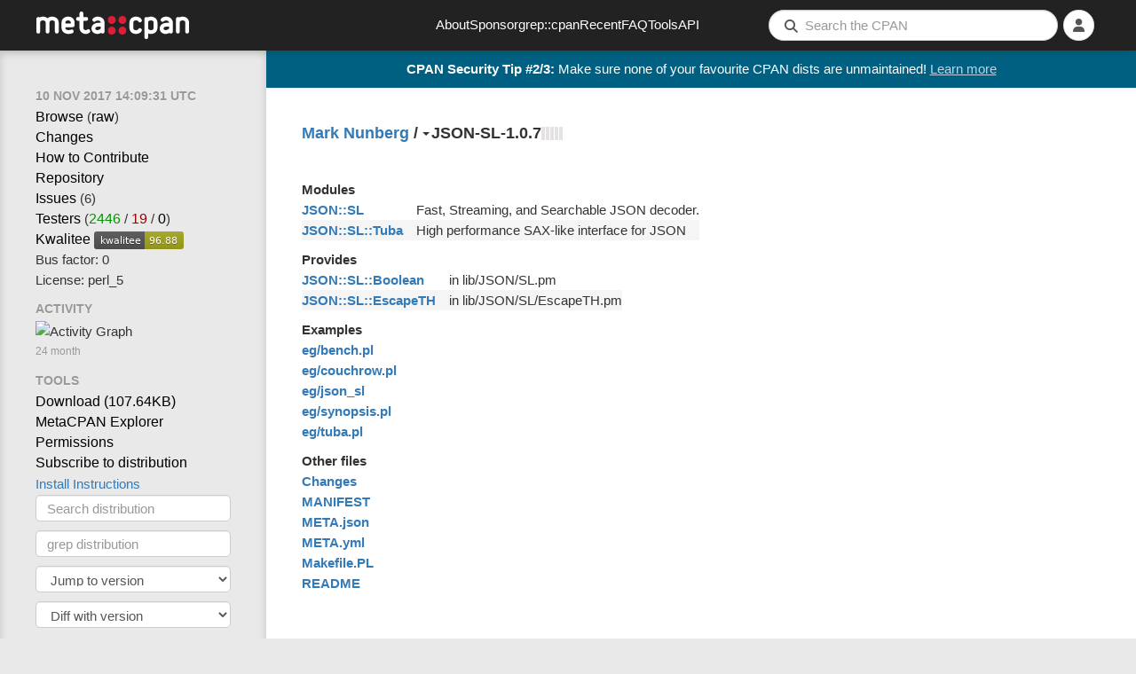

--- FILE ---
content_type: text/html; charset=utf-8
request_url: https://metacpan.org/dist/JSON-SL
body_size: 5595
content:
<!DOCTYPE html>
<html lang="en-US">
    <head>
        <title>JSON-SL-1.0.7 - Fast, Streaming, and Searchable JSON decoder. - metacpan.org</title>
        <link rel="preload" as="fetch" href="/account/login_status" crossorigin="anonymous" />
        <link href="/assets/style-FGCNR4YQ.css" rel="stylesheet" type="text/css">
        <script src="/assets/main-O4TIIKDT.js" type="module"></script>
        <link rel="alternate" type="application/rss+xml" title="Recent CPAN Uploads of JSON-SL - MetaCPAN" href="/dist/JSON-SL/releases.rss" />
        <link rel="canonical" href="https://metacpan.org/dist/JSON-SL" />
        <meta name="description" content="Fast, Streaming, and Searchable JSON decoder." />
        <meta name="viewport" content="width=device-width, initial-scale=1, maximum-scale=5">
        <link rel="shortcut icon" href="/static/icons/favicon.ico">
        <link rel="apple-touch-icon" sizes="152x152" href="/static/icons/apple-touch-icon.png">
        <link rel="search" href="/static/opensearch.xml" type="application/opensearchdescription+xml" title="MetaCPAN">
        <script async src="https://perl-ads.perlhacks.com/perl-ads.js"></script>
        <script async src="https://www.googletagmanager.com/gtag/js?id=G-6B2JCQSHJE"></script>
<meta property="og:site_name"   content="MetaCPAN" />
<meta name="twitter:site"       content="@metacpan" />
<meta property="og:type"        content="article" />
<meta name="twitter:card"       content="summary" />
<meta property="og:url"         content="https://metacpan.org/dist/JSON-SL" />
<meta property="og:title"       content="JSON-SL-1.0.7" />
<meta property="og:description" content="Fast, Streaming, and Searchable JSON decoder." />
<meta property="og:image"       content="https://metacpan.org/static/images/dots.png" />
    </head>
    <body>
        <nav class="navbar navbar-default" role="navigation">
            <div class="header-logo-large hidden-xs">
              <a href="/" tabindex="0">
                <svg class="logo" aria-label="MetaCPAN">
                  <use class="logo" href="/static/images/metacpan-logo.svg#logo" />
                </svg>
              </a>
            </div>
            <div class="header-logo-icon visible-xs">
              <a href="/">
                <svg class="logo" aria-label="MetaCPAN">
                  <use class="logo" href="/static/images/metacpan-logo.svg#dots" />
                </svg>
              </a>
            </div>
            <ul class="nav navbar-nav menu-items hidden-xs hidden-sm">
              <li><a href="/about">About</a></li>
              <li><a href="/about/sponsors">Sponsor</a></li>
              <li><a href="https://grep.metacpan.org/">grep::cpan</a></li>
              <li><a href="/recent">Recent</a></li>
              <li><a href="/about/faq">FAQ</a></li>
              <li><a href="/tools">Tools</a></li>
              <li><a href="https://api.metacpan.org/">API</a></li>
            </ul>
            <ul class="nav navbar-nav navbar-right">
                <button type="button" class="searchbar-btn visible-xs visible-sm">
                    <i class="fa fa-search button-fa-icon"></i>
                </button>
                <form action="/search" class="searchbar-form visible-md visible-lg search-form form-horizontal">
                   <input type="hidden" name="size" id="metacpan_search-size" value="20">
                  <div class="form-group">
                      <div class="search-group">
                        <i class="fa fa-search"></i>
                        <input type="text" name="q" placeholder="Search the CPAN" size="41" autocorrect="off" autocapitalize="off" spellcheck="false" id="metacpan_search-input" class="form-control" value="">
                      </div>
                  </div>
                </form>
                    <li class="icon-slidepanel visible-xs visible-sm">
                      <button data-toggle="slidepanel" data-target=".slidepanel">
                        <span class="button-fa-icon">
                          <i class="fa fa-bars slidepanel-open"></i>
                          <i class="fa fa-times slidepanel-close"></i>
                        </span>
                      </button>
                    </li>
                <li class="dropdown login-dropdown show-logged-in">
                    <button type="button" class="dropdown-toggle" data-toggle="dropdown" aria-label="Account">
                      <i class="fa fa-user button-fa-icon logged-in-icon" aria-hidden="true"></i>
                      <i class="fas fa-chevron-down"></i>
                    </button>
                    <ul class="dropdown-menu">
                        <li><a href="/account/identities">Identities</a></li>
                        <li><a href="/account/profile">Profile</a></li>
                        <li><a href="/account/favorite/list">Favorites</a></li>
                        <li>
                            <a href="#" type="button" class="logout-button">
                              Logout
                            </a>
                        </li>
                    </ul>
                </li>
                <li class="dropdown login-dropdown show-logged-out">
                    <button type="button" class="dropdown-toggle" data-toggle="dropdown" aria-label="Login">
                      <i class="fa fa-user button-fa-icon avatar-placeholder" aria-hidden="true"></i>
                      <i class="fas fa-chevron-down"></i>
                    </button>
                    <ul class="dropdown-menu">
                        <li>
                            <a href="/login/github">
                                <i class="fab fa-github fa-fw"></i>
                                GitHub
                            </a>
                        </li>
                        <li>
                            <a href="/login/google">
                                <i class="fab fa-google fa-fw"></i>
                                Google
                            </a>
                        </li>
                    </ul>
                </li>
                <li class="dropdown login-dropdown hide-logged-in hide-logged-out">
                    <button>
                      <i class="fa fa-user button-fa-icon" aria-hidden="true"></i>
                    </button>
                </li>
            </ul>
        </nav>
        <div class="page-content ">
          <div id="perl-ad-target" class="top-notify-banner perl-ad-target">
          </div>
          <nav class="sidebar">
            <div class="slidepanel">
              <ul class="nav-list ">
    <li class="nav-header no-margin-top">
      <div class="ttip" data-toggle="tooltip" data-placement="bottom" title="The date that this version of JSON-SL was released.">
        <span class="relatize">10 Nov 2017 14:09:31 UTC</span>
      </div>
    </li>
    <li><a href="/dist/JSON-SL/source">Browse</a> (<a href="/dist/JSON-SL/source?raw=1">raw</a>)</li>
    <li>
      <a data-keyboard-shortcut="g c" href="/dist/JSON-SL/changes">Changes</a>
    </li>
    <li>
      <a class="nopopup" href="/dist/JSON-SL/contribute">How to Contribute</a>
    </li>
    <li>
        <a rel="noopener nofollow" data-keyboard-shortcut="g r" href="https://github.com/mnunberg/perl-JSON-SL">Repository</a>
    </li>
    <li>
      <a rel="noopener nofollow" data-keyboard-shortcut="g i" href="https://rt.cpan.org/Public/Dist/Display.html?Name=JSON-SL">Issues</a>
      (6)
    </li>
    <li>
      <a rel="noopener nofollow" href="https://fast2-matrix.cpantesters.org/?dist=JSON-SL+1.0.7" title="Matrix">Testers</a>
        <span title="(pass / fail / na)">(<a rel="noopener nofollow" href="https://www.cpantesters.org/distro/J/JSON-SL.html?oncpan=1&amp;distmat=1&amp;version=1.0.7&amp;grade=2" style="color: #090">2446</a> / <a rel="noopener nofollow" href="https://www.cpantesters.org/distro/J/JSON-SL.html?oncpan=1&amp;distmat=1&amp;version=1.0.7&amp;grade=3" style="color: #900">19</a> / <a rel="noopener nofollow" href="https://www.cpantesters.org/distro/J/JSON-SL.html?oncpan=1&amp;distmat=1&amp;version=1.0.7&amp;grade=4">0</a>)</span>
    </li>
    <li>
      <a rel="noopener nofollow" href="http://cpants.cpanauthors.org/release/MNUNBERG/JSON-SL-1.0.7">Kwalitee</a>
      <img src="https://cpants.cpanauthors.org/release/MNUNBERG/JSON-SL-1.0.7.svg" alt="Kwalitee Score">
    </li>
    <li>
      <div class="ttip" data-toggle="tooltip" data-placement="bottom" title="The # people with an indexing permission on JSON-SL who have released something to CPAN in the last 2 years (i.e. the # people likely able to release critical fixes in a timely manner)">
      Bus factor: 0
      </div>
    </li>
    <li>
      License: perl_5
    </li>
    <li class="nav-header">Activity</li>
    <li>
<div class="activity-graph">
    <img src="/dist/JSON-SL/activity.svg?res=month" alt="Activity Graph"/>
    <div class="comment">24 month</div>
</div>
    </li>
    <li class="nav-header">Tools</li>
    <li>
      <a itemprop="downloadUrl" href="https://cpan.metacpan.org/authors/id/M/MN/MNUNBERG/JSON-SL-1.0.7.tar.gz">
      Download (<span itemprop="fileSize">107.64KB</span>)</a>
    </li>
    <li>
      <a href="https://explorer.metacpan.org/?url=%2Frelease%2FMNUNBERG%2FJSON-SL-1.0.7">
        MetaCPAN Explorer
      </a>
    </li>
    <li>
      <a href="/dist/JSON-SL/permissions">
        Permissions
      </a>
    </li>
    <li>
      <a href="/dist/JSON-SL/releases.rss">
        Subscribe to distribution
      </a>
    </li>
    <li>
      <button class="btn btn-link" data-toggle="modal" data-target="#metacpan_install-instructions-dialog">
        Install Instructions
      </button>
    </li>
    <li>
      <form action="/search">
        <input type="hidden" name="q" value="dist:JSON-SL">
        <input type="search" name="q" placeholder="Search distribution" class="form-control tool-bar-form">
        <input type="submit" style="display: none">
      </form>
    </li>
    <li>
      <form action="https://grep.metacpan.org/search">
        <input type="hidden" name="qd" value="JSON-SL">
        <input type="hidden" name="source" value="metacpan">
        <input type="search" name="q" placeholder="grep distribution" class="form-control tool-bar-form">
        <input type="submit" style="display: none">
     </form>
    </li>
    <li class="version-jump">
<select class="select-navigator form-control tool-bar-form">
  <option disabled selected>Jump to version</option>
<option
  disabled
  value="/release/MNUNBERG/JSON-SL-1.0.7"
>1.0.7
  (MNUNBERG on 2017-11-10)</option>
<option
  
  value="/release/MNUNBERG/JSON-SL-1.0.6"
>1.0.6
  (MNUNBERG on 2015-07-06)</option>
<option
  
  value="/release/MNUNBERG/JSON-SL-1.0.5"
>1.0.5
  (MNUNBERG on 2015-02-24)</option>
<option
  
  value="/release/MNUNBERG/JSON-SL-1.0.4"
>1.0.4
  (MNUNBERG on 2014-12-22)</option>
<option
  
  value="/release/MNUNBERG/JSON-SL-1.0.3"
>1.0.3
  (MNUNBERG on 2014-12-21)</option>
<option
  
  value="/release/MNUNBERG/JSON-SL-1.0.2"
>1.0.2
  (MNUNBERG on 2014-07-22)</option>
<option
  
  value="/release/MNUNBERG/JSON-SL-1.0.1"
>1.0.1
  (MNUNBERG on 2013-04-05)</option>
<option
  
  value="/release/MNUNBERG/JSON-SL-1.0.0"
>1.0.0
  (MNUNBERG on 2012-12-14)</option>
<option
  
  value="/release/MNUNBERG/JSON-SL-0.08"
>0.08
  (MNUNBERG on 2012-09-19)</option>
<option
  
  value="/release/MNUNBERG/JSON-SL-0.07"
>0.07
  (MNUNBERG on 2012-09-17)</option>
<option
  
  value="/release/MNUNBERG/JSON-SL-0.06"
>0.06
  (MNUNBERG on 2012-04-08)</option>
<option
  
  value="/release/MNUNBERG/JSON-SL-0.0_5"
>0.0_5 DEV
  (MNUNBERG on 2012-04-08)</option>
<option
  
  value="/release/MNUNBERG/JSON-SL-0.0_4"
>0.0_4 DEV
  (MNUNBERG on 2012-04-06)</option>
<option
  
  value="/release/MNUNBERG/JSON-SL-0.0_3"
>0.0_3 DEV
  (MNUNBERG on 2012-04-06)</option>
<option
  
  value="/release/MNUNBERG/JSON-SL-0.0_2"
>0.0_2 DEV
  (MNUNBERG on 2012-04-04)</option>
<option
  
  value="/release/MNUNBERG/JSON-SL-0.0_1"
>0.0_1 DEV
  (MNUNBERG on 2012-04-03)</option>
</select>
    </li>
    <li class="version-diff">
<select class="select-navigator form-control tool-bar-form">
  <option disabled selected>Diff with version</option>
<option
  disabled
  value="/release/MNUNBERG/JSON-SL-1.0.7/diff/MNUNBERG/JSON-SL-1.0.7"
>1.0.7
  (MNUNBERG on 2017-11-10)</option>
<option
  
  value="/release/MNUNBERG/JSON-SL-1.0.7/diff/MNUNBERG/JSON-SL-1.0.6"
>1.0.6
  (MNUNBERG on 2015-07-06)</option>
<option
  
  value="/release/MNUNBERG/JSON-SL-1.0.7/diff/MNUNBERG/JSON-SL-1.0.5"
>1.0.5
  (MNUNBERG on 2015-02-24)</option>
<option
  
  value="/release/MNUNBERG/JSON-SL-1.0.7/diff/MNUNBERG/JSON-SL-1.0.4"
>1.0.4
  (MNUNBERG on 2014-12-22)</option>
<option
  
  value="/release/MNUNBERG/JSON-SL-1.0.7/diff/MNUNBERG/JSON-SL-1.0.3"
>1.0.3
  (MNUNBERG on 2014-12-21)</option>
<option
  
  value="/release/MNUNBERG/JSON-SL-1.0.7/diff/MNUNBERG/JSON-SL-1.0.2"
>1.0.2
  (MNUNBERG on 2014-07-22)</option>
<option
  
  value="/release/MNUNBERG/JSON-SL-1.0.7/diff/MNUNBERG/JSON-SL-1.0.1"
>1.0.1
  (MNUNBERG on 2013-04-05)</option>
<option
  
  value="/release/MNUNBERG/JSON-SL-1.0.7/diff/MNUNBERG/JSON-SL-1.0.0"
>1.0.0
  (MNUNBERG on 2012-12-14)</option>
<option
  
  value="/release/MNUNBERG/JSON-SL-1.0.7/diff/MNUNBERG/JSON-SL-0.08"
>0.08
  (MNUNBERG on 2012-09-19)</option>
<option
  
  value="/release/MNUNBERG/JSON-SL-1.0.7/diff/MNUNBERG/JSON-SL-0.07"
>0.07
  (MNUNBERG on 2012-09-17)</option>
<option
  
  value="/release/MNUNBERG/JSON-SL-1.0.7/diff/MNUNBERG/JSON-SL-0.06"
>0.06
  (MNUNBERG on 2012-04-08)</option>
<option
  
  value="/release/MNUNBERG/JSON-SL-1.0.7/diff/MNUNBERG/JSON-SL-0.0_5"
>0.0_5 DEV
  (MNUNBERG on 2012-04-08)</option>
<option
  
  value="/release/MNUNBERG/JSON-SL-1.0.7/diff/MNUNBERG/JSON-SL-0.0_4"
>0.0_4 DEV
  (MNUNBERG on 2012-04-06)</option>
<option
  
  value="/release/MNUNBERG/JSON-SL-1.0.7/diff/MNUNBERG/JSON-SL-0.0_3"
>0.0_3 DEV
  (MNUNBERG on 2012-04-06)</option>
<option
  
  value="/release/MNUNBERG/JSON-SL-1.0.7/diff/MNUNBERG/JSON-SL-0.0_2"
>0.0_2 DEV
  (MNUNBERG on 2012-04-04)</option>
<option
  
  value="/release/MNUNBERG/JSON-SL-1.0.7/diff/MNUNBERG/JSON-SL-0.0_1"
>0.0_1 DEV
  (MNUNBERG on 2012-04-03)</option>
</select>
    </li>

    <li>
<ul class="dependencies">
  <li class="nav-header">Dependencies</li>
  <li><a href="/pod/Constant::Generate" title="Constant::Generate" class="ellipsis">Constant::Generate</a></li>
  <li><a href="/pod/Test::More" title="Test::More" class="ellipsis">Test::More</a></li>
  <li><i class="ttip" title="dynamic_config enabled">and possibly others</i></li>
  <li>
    <hr>
  </li>
  <li>
    <a href="/dist/JSON-SL/requires">Reverse dependencies</a>
  </li>
  <li>
    <a href="http://deps.cpantesters.org/?module=JSON%3A%3ASL%3A%3ABoolean">CPAN Testers List</a>
  </li>
  <li>
    <a href="https://cpandeps.grinnz.com/?dist=JSON-SL">Dependency graph</a>
  </li>
</ul>
    </li>
    <li class="nav-header">Permalinks</li>
    <li>
      <a href="/release/MNUNBERG/JSON-SL-1.0.7">This version</a>
    </li>
    <li>
      <a href="/dist/JSON-SL">Latest version</a>
    </li>
    <li>
<div class="plussers">
<div class="nav-header">++ed by:</div>
<div>
<a class="display-all" href="/author/KRAUTCAT"><img src="https://www.gravatar.com/avatar/efd137d1577aa9df7fc833f6306958d5?d=identicon&amp;s=20" title="KRAUTCAT" alt="KRAUTCAT"></a>
<a class="display-all" href="/author/CKRAS"><img src="https://www.gravatar.com/avatar/4745757ad4050f5a2b1ec9c9fb2ff370?d=identicon&amp;s=20" title="CKRAS" alt="CKRAS"></a>
</div>
<!-- Display counts of plussers-->
<div>
    <a href="/dist/JSON-SL/plussers">2 PAUSE users</a>
</div>
<div>
    1 non-PAUSE user
</div>
</div>
    </li>
    <li>
<div class="nav-header">Authored by: <a href="/author/MNUNBERG" class="cpan-author">MNUNBERG</a></div>
<div>
  <button class="contributors-show-button btn-link">and 1 contributors</button>
  <div id="metacpan_contributors" class="slide-out slide-out-hidden">
    <div>
      <ul>
        <li class="contributor"
          data-contrib-email="mnunberg@haskalah.org"
        >
          <img class="gravatar" width="20" height="20" src="https://www.gravatar.com/avatar/d41d8cd98f00b204e9800998ecf8427e?d=identicon&amp;s=20" />
          M. Nunberg
        </li>
      </ul>
    </div>
  </div>
</div>
    </li>
              </ul>
            </div>
          </nav>
          <div class="content-navigation">
<div class="breadcrumbs">
  <span>
    <a data-keyboard-shortcut="g a" rel="author" href="/author/MNUNBERG" class="author-name">Mark Nunberg</a>
  </span>
  <span>&nbsp;/&nbsp;</span>
  <div class="release dist-release status-latest maturity-released">
    <span class="dropdown"><b class="caret"></b></span>
<select class="select-navigator extend">
<option
  selected
  value="/release/MNUNBERG/JSON-SL-1.0.7"
>1.0.7
  (MNUNBERG on 2017-11-10)</option>
<option
  
  value="/release/MNUNBERG/JSON-SL-1.0.6"
>1.0.6
  (MNUNBERG on 2015-07-06)</option>
<option
  
  value="/release/MNUNBERG/JSON-SL-1.0.5"
>1.0.5
  (MNUNBERG on 2015-02-24)</option>
<option
  
  value="/release/MNUNBERG/JSON-SL-1.0.4"
>1.0.4
  (MNUNBERG on 2014-12-22)</option>
<option
  
  value="/release/MNUNBERG/JSON-SL-1.0.3"
>1.0.3
  (MNUNBERG on 2014-12-21)</option>
<option
  
  value="/release/MNUNBERG/JSON-SL-1.0.2"
>1.0.2
  (MNUNBERG on 2014-07-22)</option>
<option
  
  value="/release/MNUNBERG/JSON-SL-1.0.1"
>1.0.1
  (MNUNBERG on 2013-04-05)</option>
<option
  
  value="/release/MNUNBERG/JSON-SL-1.0.0"
>1.0.0
  (MNUNBERG on 2012-12-14)</option>
<option
  
  value="/release/MNUNBERG/JSON-SL-0.08"
>0.08
  (MNUNBERG on 2012-09-19)</option>
<option
  
  value="/release/MNUNBERG/JSON-SL-0.07"
>0.07
  (MNUNBERG on 2012-09-17)</option>
<option
  
  value="/release/MNUNBERG/JSON-SL-0.06"
>0.06
  (MNUNBERG on 2012-04-08)</option>
<option
  
  value="/release/MNUNBERG/JSON-SL-0.0_5"
>0.0_5 DEV
  (MNUNBERG on 2012-04-08)</option>
<option
  
  value="/release/MNUNBERG/JSON-SL-0.0_4"
>0.0_4 DEV
  (MNUNBERG on 2012-04-06)</option>
<option
  
  value="/release/MNUNBERG/JSON-SL-0.0_3"
>0.0_3 DEV
  (MNUNBERG on 2012-04-06)</option>
<option
  
  value="/release/MNUNBERG/JSON-SL-0.0_2"
>0.0_2 DEV
  (MNUNBERG on 2012-04-04)</option>
<option
  
  value="/release/MNUNBERG/JSON-SL-0.0_1"
>0.0_1 DEV
  (MNUNBERG on 2012-04-03)</option>
</select>
    <span class="release-name">JSON-SL-1.0.7</span>
  </div>
<span class="river-gauge-gauge">
  <svg width="24px"
       height="15px"
       version="1.1"
       xmlns="http://www.w3.org/2000/svg"
       xmlns:xlink="http://www.w3.org/1999/xlink">

    <g>
      <title>        River stage zero &#10;
          No dependents
      </title>

      <rect x="0"  y="0" width="4" height="15" fill="#e4e2e2" />
      <rect x="5"  y="0" width="4" height="15" fill="#e4e2e2" />
      <rect x="10"  y="0" width="4" height="15" fill="#e4e2e2" />
      <rect x="15"  y="0" width="4" height="15" fill="#e4e2e2" />
      <rect x="20"  y="0" width="4" height="15" fill="#e4e2e2" />
    </g>
  </svg>

</span>
<div id="JSON-SL-fav" class="show-logged-in">
<form action="/account/favorite/add" style="display: inline" method="POST">
    <input type="hidden" name="remove" value="0">
    <input type="hidden" name="release" value="JSON-SL-1.0.7">
    <input type="hidden" name="author" value="MNUNBERG">
    <input type="hidden" name="distribution" value="JSON-SL">
    <button type="submit" class="favorite highlight"><span>3</span> ++</button>
</form>
</div>
<div class="show-logged-out">
    <button class="fav-not-logged-in favorite highlight"><span>3</span> ++</button>
</div>
</div>
          </div>
          <main class="content">




<div class="file-group release-modules">
  <h2 id="modules">Modules</h2>
  <div class="release-row">
    <div class="left">
<a href="/pod/JSON::SL">JSON::SL</a>    </div>
    <div class="right">
Fast, Streaming, and Searchable JSON decoder.    </div>
  </div>
  <div class="release-row">
    <div class="left">
<a href="/pod/JSON::SL::Tuba">JSON::SL::Tuba</a>    </div>
    <div class="right">
High performance SAX-like interface for JSON    </div>
  </div>
</div>

<div class="file-group release-provides">
  <h2 id="provides">Provides</h2>
  <div class="release-row">
    <div class="left">
<a href="/release/MNUNBERG/JSON-SL-1.0.7/source/lib/JSON/SL.pm#PJSON::SL::Boolean">JSON::SL::Boolean</a>    </div>
    <div class="right">
      in lib/JSON/SL.pm
    </div>
  </div>
  <div class="release-row">
    <div class="left">
<a href="/release/MNUNBERG/JSON-SL-1.0.7/source/lib/JSON/SL/EscapeTH.pm#PJSON::SL::EscapeTH">JSON::SL::EscapeTH</a>    </div>
    <div class="right">
      in lib/JSON/SL/EscapeTH.pm
    </div>
  </div>
</div>

<div class="file-group release-examples">
  <h2 id="examples">Examples</h2>
  <ul>
    <li>
<a href="/release/MNUNBERG/JSON-SL-1.0.7/source/eg/bench.pl">eg/bench.pl</a>    </li>
    <li>
<a href="/release/MNUNBERG/JSON-SL-1.0.7/source/eg/couchrow.pl">eg/couchrow.pl</a>    </li>
    <li>
<a href="/release/MNUNBERG/JSON-SL-1.0.7/source/eg/json_sl">eg/json_sl</a>    </li>
    <li>
<a href="/release/MNUNBERG/JSON-SL-1.0.7/source/eg/synopsis.pl">eg/synopsis.pl</a>    </li>
    <li>
<a href="/release/MNUNBERG/JSON-SL-1.0.7/source/eg/tuba.pl">eg/tuba.pl</a>    </li>
  </ul>
</div>

<div class="file-group release-other-files">
  <h2 id="other">Other files</h2>
  <ul>
    <li>
<a href="/release/MNUNBERG/JSON-SL-1.0.7/source/Changes">Changes</a>    </li>
    <li>
<a href="/release/MNUNBERG/JSON-SL-1.0.7/source/MANIFEST">MANIFEST</a>    </li>
    <li>
<a href="/release/MNUNBERG/JSON-SL-1.0.7/source/META.json">META.json</a>    </li>
    <li>
<a href="/release/MNUNBERG/JSON-SL-1.0.7/source/META.yml">META.yml</a>    </li>
    <li>
<a href="/release/MNUNBERG/JSON-SL-1.0.7/source/Makefile.PL">Makefile.PL</a>    </li>
    <li>
<a href="/release/MNUNBERG/JSON-SL-1.0.7/source/README">README</a>    </li>
  </ul>
</div>


<div id="metacpan_install-instructions-dialog" class="modal fade">
  <div class="modal-dialog">
    <div class="modal-content">
      <div class="modal-header">
        <button type="button" class="close" data-dismiss="modal" aria-hidden="true">&times;</button>
        <h4 class="modal-title">Module Install Instructions</h4>
      </div>
      <div class="modal-body">
        <p>To install JSON::SL::Boolean, copy and paste the appropriate command in to your terminal.</p>
        <p><a href="/dist/App-cpanminus/view/bin/cpanm">cpanm</a></p>
        <pre><code>cpanm JSON::SL::Boolean</code></pre>
        <p><a href="/pod/CPAN">CPAN shell</a></p>
        <pre><code>perl -MCPAN -e shell
install JSON::SL::Boolean</code></pre>
        <p>For more information on module installation, please visit <a href="https://www.cpan.org/modules/INSTALL.html">the detailed CPAN module installation guide</a>.</p>
      </div>
      <div class="modal-footer">
        <a href="#" data-dismiss="modal" class="btn">Close</a>
      </div>
    </div>
  </div>
</div>
          </main>
          <div class="content-pagination">
          </div>
        </div>
        <footer class="footer">
          <div class="footer-container">
            <div class="footer-social">
              <div class="footer-link footer-logo">
                <a href="/">
                  <img src="/static/images/metacpan-logo.svg" alt="MetaCPAN" />
                </a>
              </div>
              <a class="footer-social-link" href="https://github.com/metacpan">
                <i class="fab fa-github-square"></i>
              </a>
              <a class="footer-social-link" href="https://fosstodon.org/@metacpan">
                <i class="fab fa-mastodon"></i>
              </a>
            </div>
            <div class="footer-links">
              <div class="footer-link">
                  <a href="/about">About</a>
              </div>
              <div class="footer-link">
                  <a href="/about/sponsors">Sponsor</a>
              </div>
              <div class="footer-link">
                  <a href="https://grep.metacpan.org">grep::cpan</a>
              </div>
              <div class="footer-link">
                  <a href="/recent">Recent</a>
              </div>
              <div class="footer-link">
                  <a href="/about/faq">FAQ</a>
              </div>
              <div class="footer-link">
                  <a href="/tools">Tools</a>
              </div>
              <div class="footer-link">
                  <a href="https://api.metacpan.org/">API</a>
              </div>
              <div class="footer-link">
                  <a href="https://www.perl.org/">Perl.org</a>
              </div>
            </div>
            <div class="footer-sponsors">
              <a class="footer-sponsor-link" target="_blank" href="https://www.bytemark.co.uk/" rel="noopener">
                <img class="footer-sponsor-bytemark" src="/static/images/sponsors/bytemark_logo.svg" alt="Bytemark logo">
              </a>
              <a class="footer-sponsor-link" target="_blank" href="https://www.liquidweb.com/" rel="noopener">
                <img class="footer-sponsor-liquidweb" src="/static/images/sponsors/liquidweb_logo.png" alt="liquidweb logo">
              </a>
              <a class="footer-sponsor-link" target="_blank" href="https://geocode.xyz" rel="noopener">
                <img class="footer-sponsor-geocode" src="/static/images/sponsors/geocodelogo.svg" alt="Geocode logo">
              </a>
              <a class="footer-sponsor-link" target="_blank" href="https://www.fastly.com/" rel="noopener">
                <img class="footer-sponsor-fastly" src="/static/images/sponsors/fastly_logo.svg" alt="Fastly logo">
              </a>
              <a class="footer-sponsor-link" target="_blank" href="https://opencagedata.com" rel="noopener">
                <img class="footer-sponsor-opencage" src="/static/images/sponsors/open-cage.svg" alt="OpenCage logo">
              </a>
              <!-- Added 2024-07-22 -->
              <a class="footer-sponsor-link" target="_blank" href="https://www.elastic.co/" rel="noopener">
                <img class="footer-sponsor-elastic" src="/static/images/sponsors/elastic.svg" alt="Elastic logo">
              </a>
              <!-- Added 2026-01-06 -->
              <a class="footer-sponsor-link" target="_blank" href="https://www.iban.com/" rel="noopener">
                <img class="footer-sponsor-iban" src="/static/images/sponsors/iban-logo.png" alt="IBAN logo">
              </a>
            </div>
          </div>
        </footer>
        <div class="modal fade" tabindex="-1" role="dialog" id="metacpan_keyboard-shortcuts">
          <div class="modal-dialog">
            <div class="modal-content">
              <div class="modal-header">
                <button type="button" class="close" data-dismiss="modal">&times;</button>
                <h4 class="modal-title">Keyboard Shortcuts</h4>
              </div>
              <div class="modal-body row">
<div class="col-md-6">
  <table class="table keyboard-shortcuts">
    <thead>
      <tr>
        <th></th>
        <th>Global</th>
      </tr>
    </thead>
    <tbody>
      <tr>
        <td class="keys">
          <kbd>s</kbd>
        </td>
        <td>Focus search bar</td>
      </tr>
      <tr>
        <td class="keys">
          <kbd>?</kbd>
        </td>
        <td>Bring up this help dialog</td>
      </tr>
    </tbody>
  </table>

  <table class="table keyboard-shortcuts">
    <thead>
      <tr>
        <th></th>
        <th>GitHub</th>
      </tr>
    </thead>
    <tbody>
      <tr>
        <td class="keys">
          <kbd>g</kbd> <kbd>p</kbd>
        </td>
        <td>Go to pull requests</td>
      </tr>
      <tr>
        <td class="keys">
          <kbd>g</kbd> <kbd>i</kbd>
        </td>
        <td>go to github issues (only if github is preferred repository)</td>
      </tr>
    </tbody>
  </table>
</div>

<div class="col-md-6">
  <table class="table keyboard-shortcuts">
    <thead>
      <tr>
        <th></th>
        <th>POD</th>
      </tr>
    </thead>
    <tbody>
      <tr>
        <td class="keys">
          <kbd>g</kbd> <kbd>a</kbd>
        </td>
        <td>Go to author</td>
      </tr>
      <tr>
        <td class="keys">
          <kbd>g</kbd> <kbd>c</kbd>
        </td>
        <td>Go to changes</td>
      </tr>
      <tr>
        <td class="keys">
          <kbd>g</kbd> <kbd>i</kbd>
        </td>
        <td>Go to issues</td>
      </tr>
      <tr>
        <td class="keys">
          <kbd>g</kbd> <kbd>d</kbd>
        </td>
        <td>Go to dist</td>
      </tr>
      <tr>
        <td class="keys">
          <kbd>g</kbd> <kbd>r</kbd>
        </td>
        <td>Go to repository/SCM</td>
      </tr>
      <tr>
        <td class="keys">
          <kbd>g</kbd> <kbd>s</kbd>
        </td>
        <td>Go to source</td>
      </tr>
      <tr>
        <td class="keys">
          <kbd>g</kbd> <kbd>b</kbd>
        </td>
        <td>Go to file browse</td>
      </tr>

    </tbody>
  </table>
</div>

<div class="col-md-12">
  <table class="table keyboard-shortcuts">
    <thead>
      <tr>
        <th></th>
        <th>Search terms</th>
      </tr>
    </thead>
    <tbody>
      <tr>
        <td><em>module:</em> (e.g. <a href="/search?q=module%3APlugin">module:Plugin</a>)</td>
      </tr>
      <tr>
        <td><em>distribution:</em> (e.g. <a href="/search?q=distribution%3ADancer+auth">distribution:Dancer auth</a>)</td>
      </tr>
      <tr>
        <td><em>author:</em> (e.g. <a href="/search?q=author%3ASONGMU+Redis">author:SONGMU Redis</a>)</td>
      </tr>
      <tr>
        <td><em>version:</em> (e.g. <a href="/search?q=version%3A1.00">version:1.00</a>)</td>
      </tr>
    </tbody>
  </table>
</div>
              </div>
              <div class="modal-footer"></div>
            </div>
          </div>
        </div>
    </body>
</html>


--- FILE ---
content_type: image/svg+xml
request_url: https://metacpan.org/static/images/sponsors/open-cage.svg
body_size: 2464
content:
<?xml version="1.0" encoding="utf-8"?>
<!-- Generator: Adobe Illustrator 24.0.3, SVG Export Plug-In . SVG Version: 6.00 Build 0)  -->
<svg version="1.1" id="Capa_1" xmlns="http://www.w3.org/2000/svg" xmlns:xlink="http://www.w3.org/1999/xlink" x="0px" y="0px"
    viewBox="0 0 310 154.1" style="enable-background:new 0 0 310 154.1;" xml:space="preserve">
<style type="text/css">
    .st0{fill:#198C65;}
</style>
<g>
    <rect x="125.6" y="124.2" class="st0" width="6.3" height="23.4"/>
    <polyline class="st0" points="105.2,124.2 105.2,144.4 108.3,144.4"/>
    <polygon class="st0" points="108.3,147.5 102.1,147.5 102.1,124.2 108.3,124.2"/>
    <polygon class="st0" points="84.9,147.5 78.6,147.5 78.6,124.2 84.9,124.2"/>
    <path class="st0" d="M125.5,53.8l0-0.7c0-16.5-13.9-30.8-33.6-37c8.5,8.3,14.5,21.4,16,37h0c0,0.2,0.1,0.5,0.1,0.7h-6.6
        c-1.8-19-11.2-34.3-23.3-39.3c5.2,11.8,6,33.7,6.2,39.3l-6.2-0.1c-0.9-26.8-6.1-39.6-8.4-40.8c-3.1,1.4-8.6,18.5-8.6,47.6v87H55
        v-87c0-13.9,1.5-34.7,6.5-46c-0.1,0-0.2,0.1-0.4,0.2c-0.3,0.1-0.5,0.2-0.8,0.3c-0.5,0.2-0.9,0.5-1.4,0.7c-0.1,0-0.1,0.1-0.2,0.1
        c-0.2,0.1-0.4,0.2-0.6,0.4c-1.7,1-3.3,2.2-4.9,3.6c-0.2,0.2-0.4,0.3-0.6,0.5c-0.3,0.3-0.5,0.5-0.8,0.8c-0.2,0.2-0.4,0.4-0.6,0.6
        c-1,1.1-1.9,2.2-2.8,3.4c-0.1,0.2-0.2,0.3-0.3,0.5c-1.1,1.5-2.1,3-3,4.7c-0.2,0.3-0.3,0.5-0.4,0.8c-0.1,0.1-0.1,0.2-0.2,0.3
        c-0.3,0.5-0.5,1-0.7,1.5c0,0.1-0.1,0.2-0.1,0.3c-0.1,0.3-0.2,0.5-0.4,0.8c-0.1,0.3-0.3,0.6-0.4,1c-0.1,0.3-0.3,0.6-0.4,1
        c-0.1,0.3-0.2,0.5-0.3,0.8c0,0.1-0.1,0.2-0.1,0.3c-0.2,0.6-0.4,1.1-0.6,1.7c0,0.1-0.1,0.2-0.1,0.2c-0.1,0.3-0.2,0.7-0.3,1
        c-0.1,0.3-0.2,0.7-0.3,1c-0.4,1.2-0.7,2.3-1,3.5c-0.1,0.3-0.1,0.5-0.2,0.8c-0.1,0.3-0.1,0.5-0.2,0.8c0,0.2-0.1,0.4-0.1,0.7
        c-0.2,1-0.4,2-0.5,3.1c-0.1,0.8-0.2,1.5-0.3,2.3c-0.1,0.4-0.1,0.8-0.1,1.2c0,0.2,0,0.3,0,0.5c-0.1,0.6-0.1,1.1-0.1,1.7
        c0,0.3,0,0.7-0.1,1c0,0.3,0,0.6-0.1,1c0,0.3,0,0.5,0,0.8c0,0.4,0,0.7,0,1.1c0,0.4,0,0.8,0,1.2v87h-6.3l0-87c0-1.2,0-2.5,0.1-3.7
        c0-0.3,0-0.6,0.1-1c0-0.2,0-0.5,0-0.7c0.1-1.5,0.2-2.9,0.4-4.3c0-0.3,0.1-0.6,0.1-0.9c0-0.3,0.1-0.6,0.1-1c0.2-1.1,0.4-2.2,0.6-3.3
        c0.1-0.2,0.1-0.5,0.2-0.7c0.1-0.3,0.1-0.5,0.2-0.8c0.4-1.7,0.8-3.4,1.3-5c0.1-0.3,0.2-0.7,0.3-1c0.1-0.3,0.2-0.6,0.3-1
        c0.1-0.4,0.3-0.8,0.4-1.2c0.4-1.2,0.9-2.4,1.4-3.5c0.1-0.3,0.3-0.6,0.4-0.9c0.2-0.3,0.3-0.7,0.5-1c0.1-0.3,0.3-0.5,0.4-0.8
        c0.1-0.2,0.2-0.4,0.3-0.7c0.2-0.3,0.4-0.7,0.5-1c0.2-0.4,0.5-0.9,0.7-1.3c0.2-0.3,0.4-0.7,0.6-1c0.1-0.2,0.2-0.4,0.3-0.6
        c0.4-0.7,0.8-1.3,1.2-1.9c0.1-0.1,0.2-0.3,0.3-0.4c0.2-0.3,0.4-0.6,0.6-0.9c0,0,0-0.1,0.1-0.1c0.3-0.4,0.5-0.7,0.8-1.1
        c0.3-0.4,0.6-0.7,0.9-1.1c0.2-0.3,0.4-0.5,0.7-0.8c0-0.1,0.1-0.1,0.1-0.2c0.2-0.3,0.4-0.5,0.7-0.8c0,0,0,0,0.1-0.1
        c0.2-0.2,0.4-0.5,0.6-0.7c0.2-0.2,0.4-0.4,0.6-0.7c0.3-0.3,0.6-0.6,0.9-0.9c-20.1,6.1-34.2,20.5-34.2,37.2l0,94.4H7.8V53.2
        c0-25.7,27.8-46.6,62-46.6h0l0,0.4l0,0.2V6.9l0-0.3c0.1,0,0.1,0,0.2,0v0c34,0.1,61.7,21.6,61.7,47.2L125.5,53.8z"/>
    <path class="st0" d="M69.8,6.6v0.7l0-0.2L69.8,6.6C69.8,6.6,69.8,6.6,69.8,6.6z"/>
    <polygon class="st0" points="69.8,6.9 69.8,7.3 69.8,7"/>
    <polygon class="st0" points="31.6,147.5 31.6,147.5 31.6,60.6"/>
    <polygon class="st0" points="37.8,147.5 37.8,147.5 37.8,60.6"/>
    <path d="M71.5,87c0-2.8,0.5-5.4,1.4-7.7c0.9-2.3,2.2-4.3,3.9-5.9c1.7-1.6,3.6-2.9,5.9-3.8c2.3-0.9,4.8-1.3,7.5-1.3
        c2.8,0,5.3,0.4,7.6,1.2c2.3,0.9,4.3,2.1,6,3.7c1.7,1.6,3,3.6,3.9,5.9c0.9,2.3,1.4,4.9,1.4,7.7c0,2.8-0.5,5.3-1.4,7.6
        c-0.9,2.3-2.2,4.2-3.9,5.9c-1.7,1.6-3.7,2.9-6,3.8c-2.3,0.9-4.8,1.4-7.6,1.4c-2.7,0-5.3-0.4-7.5-1.3c-2.3-0.9-4.3-2.1-5.9-3.8
        c-1.7-1.6-2.9-3.6-3.9-5.8C72,92.3,71.5,89.8,71.5,87z M78.1,86.6c0,1.9,0.3,3.7,0.9,5.3c0.6,1.6,1.4,3,2.5,4.2
        c1.1,1.2,2.3,2.1,3.8,2.8c1.5,0.7,3.1,1,5,1c1.8,0,3.5-0.3,5-1c1.5-0.7,2.8-1.6,3.9-2.8c1.1-1.2,1.9-2.6,2.5-4.2
        c0.6-1.6,0.9-3.4,0.9-5.3c0-1.8-0.3-3.4-0.9-5c-0.6-1.5-1.4-2.9-2.5-4c-1.1-1.2-2.4-2.1-3.9-2.7c-1.5-0.7-3.2-1-5-1
        c-1.8,0-3.5,0.3-5,1c-1.5,0.7-2.8,1.6-3.8,2.7c-1.1,1.2-1.9,2.5-2.5,4C78.4,83.2,78.1,84.9,78.1,86.6z"/>
    <path d="M111.6,80.6h5.7v3.6h0.1c0.9-1.5,2-2.5,3.5-3.2c1.5-0.7,3.1-1,4.8-1c1.8,0,3.5,0.3,5,1c1.5,0.7,2.7,1.5,3.8,2.7
        c1,1.1,1.8,2.5,2.4,4c0.5,1.5,0.8,3.2,0.8,5c0,1.8-0.3,3.4-0.9,5c-0.6,1.5-1.4,2.9-2.4,4c-1,1.1-2.2,2-3.7,2.7c-1.4,0.7-3,1-4.7,1
        c-1.1,0-2.1-0.1-3-0.3c-0.9-0.2-1.6-0.5-2.3-0.9c-0.7-0.4-1.2-0.8-1.7-1.2c-0.5-0.4-0.9-0.8-1.2-1.2h-0.2v14.5h-6L111.6,80.6
        L111.6,80.6z M131.5,92.6c0-0.9-0.2-1.8-0.5-2.7c-0.3-0.9-0.8-1.6-1.4-2.3c-0.6-0.7-1.4-1.2-2.2-1.6c-0.9-0.4-1.9-0.6-3-0.6
        c-1.1,0-2.1,0.2-3,0.6c-0.9,0.4-1.6,0.9-2.2,1.6c-0.6,0.7-1.1,1.4-1.4,2.3c-0.3,0.9-0.5,1.8-0.5,2.7c0,0.9,0.2,1.8,0.5,2.7
        c0.3,0.9,0.8,1.6,1.4,2.3c0.6,0.7,1.4,1.2,2.2,1.6c0.9,0.4,1.9,0.6,3,0.6c1.1,0,2.1-0.2,3-0.6c0.9-0.4,1.6-0.9,2.2-1.6
        c0.6-0.7,1.1-1.4,1.4-2.3C131.3,94.4,131.5,93.5,131.5,92.6z"/>
    <path d="M145.4,94.7c0.2,1.8,0.9,3.2,2.1,4.2c1.2,1,2.7,1.5,4.4,1.5c1.5,0,2.8-0.3,3.8-0.9c1-0.6,1.9-1.4,2.7-2.3l4.3,3.3
        c-1.4,1.7-3,3-4.7,3.7c-1.7,0.7-3.6,1.1-5.5,1.1c-1.8,0-3.5-0.3-5.1-0.9c-1.6-0.6-3-1.5-4.2-2.6c-1.2-1.1-2.1-2.4-2.8-4
        c-0.7-1.6-1-3.3-1-5.2c0-1.9,0.3-3.6,1-5.2c0.7-1.6,1.6-2.9,2.8-4c1.2-1.1,2.6-2,4.2-2.6c1.6-0.6,3.3-0.9,5.1-0.9
        c1.7,0,3.2,0.3,4.6,0.9c1.4,0.6,2.6,1.4,3.6,2.5c1,1.1,1.8,2.5,2.3,4.1c0.6,1.6,0.8,3.5,0.8,5.6v1.7L145.4,94.7L145.4,94.7z
        M157.8,90.2c0-1.8-0.6-3.2-1.7-4.2c-1.1-1-2.6-1.5-4.5-1.5c-1.8,0-3.2,0.5-4.3,1.6c-1.1,1-1.7,2.4-1.9,4.2L157.8,90.2L157.8,90.2z
        "/>
    <path d="M166.9,80.6h5.7v3.9h0.1c0.6-1.2,1.4-2.2,2.6-3.1c1.2-0.9,2.8-1.3,4.8-1.3c1.6,0,3,0.3,4.1,0.8c1.1,0.5,2,1.2,2.7,2.1
        c0.7,0.9,1.2,1.9,1.5,3c0.3,1.1,0.5,2.3,0.5,3.6v15.2h-6V92.5c0-0.7,0-1.4-0.1-2.2c-0.1-0.8-0.2-1.6-0.5-2.3
        c-0.3-0.7-0.7-1.3-1.3-1.8c-0.6-0.5-1.4-0.7-2.5-0.7c-1,0-1.8,0.2-2.5,0.5c-0.7,0.3-1.3,0.8-1.7,1.4c-0.5,0.6-0.8,1.2-1,2
        c-0.2,0.7-0.3,1.5-0.3,2.3v13.1h-6L166.9,80.6L166.9,80.6z"/>
    <path d="M218.1,77.5c-1.3-1.4-2.6-2.3-3.8-2.8c-1.2-0.5-2.4-0.7-3.7-0.7c-1.8,0-3.5,0.3-5,1c-1.5,0.7-2.8,1.6-3.8,2.7
        c-1.1,1.2-1.9,2.5-2.5,4c-0.6,1.5-0.9,3.2-0.9,5c0,1.9,0.3,3.7,0.9,5.3c0.6,1.6,1.4,3,2.5,4.2c1.1,1.2,2.3,2.1,3.8,2.8
        c1.5,0.7,3.1,1,5,1c1.4,0,2.8-0.3,4.2-1c1.4-0.7,2.6-1.8,3.8-3.3l5.2,3.7c-1.6,2.2-3.6,3.8-5.9,4.8c-2.3,1-4.8,1.5-7.4,1.5
        c-2.7,0-5.3-0.4-7.5-1.3c-2.3-0.9-4.3-2.1-5.9-3.8c-1.7-1.6-2.9-3.6-3.9-5.8c-0.9-2.3-1.4-4.8-1.4-7.6c0-2.8,0.5-5.4,1.4-7.7
        c0.9-2.3,2.2-4.3,3.9-5.9s3.6-2.9,5.9-3.8c2.3-0.9,4.8-1.3,7.5-1.3c2.4,0,4.6,0.4,6.7,1.3c2.1,0.9,4,2.3,5.7,4.3L218.1,77.5z"/>
    <path d="M241.8,101.3h-0.1c-0.9,1.4-2,2.4-3.3,3c-1.3,0.6-2.8,0.9-4.4,0.9c-1.1,0-2.2-0.1-3.2-0.4c-1.1-0.3-2-0.8-2.8-1.4
        c-0.8-0.6-1.5-1.4-2-2.3c-0.5-0.9-0.8-2-0.8-3.2c0-1.3,0.2-2.4,0.7-3.3c0.5-0.9,1.1-1.7,1.9-2.3c0.8-0.6,1.7-1.1,2.7-1.5
        c1-0.4,2.1-0.6,3.2-0.8c1.1-0.2,2.2-0.3,3.4-0.4c1.1,0,2.2-0.1,3.2-0.1h1.5V89c0-1.5-0.5-2.6-1.6-3.4c-1-0.8-2.4-1.1-4-1.1
        c-1.3,0-2.5,0.2-3.6,0.7c-1.1,0.4-2.1,1.1-2.9,1.8l-3.2-3.2c1.3-1.4,2.9-2.4,4.7-3c1.8-0.6,3.6-0.9,5.5-0.9c1.7,0,3.1,0.2,4.3,0.6
        c1.2,0.4,2.1,0.9,2.9,1.5c0.8,0.6,1.4,1.3,1.8,2.1c0.4,0.8,0.7,1.6,0.9,2.4c0.2,0.8,0.3,1.6,0.3,2.3c0,0.8,0,1.4,0,2v13.8h-5.4
        L241.8,101.3L241.8,101.3z M241.4,93.9h-1.3c-0.8,0-1.8,0-2.8,0.1c-1,0.1-2,0.2-2.9,0.5c-0.9,0.3-1.7,0.6-2.3,1.1
        c-0.6,0.5-1,1.2-1,2c0,0.6,0.1,1,0.4,1.4c0.3,0.4,0.6,0.7,1,1c0.4,0.3,0.8,0.5,1.4,0.6c0.5,0.1,1,0.2,1.5,0.2
        c2.1,0,3.6-0.5,4.6-1.5c1-1,1.5-2.3,1.5-4L241.4,93.9L241.4,93.9z"/>
    <path d="M275.5,80.6v21.9c0,2.2-0.3,4.1-0.8,5.9c-0.5,1.8-1.4,3.2-2.5,4.5s-2.5,2.2-4.2,2.8c-1.7,0.7-3.7,1-6.1,1
        c-2.2,0-4.4-0.3-6.4-0.9c-2-0.6-3.9-1.6-5.6-3.1l3.6-4.9c1.2,1.1,2.5,2,3.8,2.6c1.3,0.6,2.8,0.9,4.5,0.9c1.4,0,2.6-0.2,3.6-0.6
        c1-0.4,1.8-1,2.4-1.7c0.6-0.7,1-1.5,1.3-2.5c0.3-1,0.4-2.1,0.4-3.3v-1.8h-0.1c-0.9,1.2-2,2-3.5,2.6c-1.4,0.6-2.9,0.9-4.4,0.9
        c-1.8,0-3.4-0.3-4.9-1c-1.5-0.7-2.7-1.5-3.8-2.6c-1.1-1.1-1.9-2.4-2.4-3.9c-0.6-1.5-0.9-3.1-0.9-4.8c0-1.8,0.3-3.4,0.8-5
        c0.5-1.5,1.3-2.9,2.4-4c1-1.1,2.3-2,3.7-2.7c1.5-0.7,3.1-1,5-1c1.7,0,3.3,0.3,4.8,1c1.5,0.7,2.6,1.7,3.5,3.2h0.1v-3.6L275.5,80.6
        L275.5,80.6z M262.6,85.4c-1.1,0-2,0.2-2.9,0.5c-0.9,0.4-1.6,0.8-2.2,1.5c-0.6,0.6-1.1,1.4-1.4,2.3c-0.4,0.9-0.5,1.9-0.5,2.9
        c0,1,0.2,1.9,0.5,2.7c0.3,0.8,0.8,1.6,1.5,2.2c0.6,0.6,1.4,1.1,2.3,1.5c0.9,0.4,1.8,0.6,2.8,0.6c1.1,0,2.1-0.2,3-0.6
        c0.9-0.4,1.6-0.9,2.3-1.5c0.6-0.6,1.1-1.4,1.4-2.2c0.3-0.9,0.5-1.8,0.5-2.8c0-2.1-0.6-3.8-1.9-5.1C266.6,86,264.8,85.4,262.6,85.4z
        "/>
    <path d="M283.8,94.7c0.2,1.8,0.9,3.2,2.1,4.2c1.2,1,2.7,1.5,4.4,1.5c1.5,0,2.8-0.3,3.8-0.9c1-0.6,1.9-1.4,2.7-2.3l4.3,3.3
        c-1.4,1.7-3,3-4.7,3.7c-1.7,0.7-3.6,1.1-5.5,1.1c-1.8,0-3.5-0.3-5.1-0.9c-1.6-0.6-3-1.5-4.2-2.6c-1.2-1.1-2.1-2.4-2.8-4
        c-0.7-1.6-1-3.3-1-5.2c0-1.9,0.3-3.6,1-5.2c0.7-1.6,1.6-2.9,2.8-4c1.2-1.1,2.6-2,4.2-2.6c1.6-0.6,3.3-0.9,5.1-0.9
        c1.7,0,3.2,0.3,4.6,0.9c1.4,0.6,2.6,1.4,3.6,2.5c1,1.1,1.8,2.5,2.3,4.1c0.6,1.6,0.8,3.5,0.8,5.6v1.7L283.8,94.7L283.8,94.7z
        M296.1,90.2c0-1.8-0.6-3.2-1.7-4.2c-1.1-1-2.6-1.5-4.5-1.5c-1.8,0-3.2,0.5-4.3,1.6c-1.1,1-1.7,2.4-1.9,4.2L296.1,90.2L296.1,90.2z
        "/>
</g>
</svg>


--- FILE ---
content_type: application/javascript
request_url: https://metacpan.org/assets/main-O4TIIKDT.js
body_size: 113292
content:
var la=Object.create;var gr=Object.defineProperty;var ua=Object.getOwnPropertyDescriptor;var fa=Object.getOwnPropertyNames;var ca=Object.getPrototypeOf,da=Object.prototype.hasOwnProperty;var Xn=(s=>typeof require<"u"?require:typeof Proxy<"u"?new Proxy(s,{get:(l,n)=>(typeof require<"u"?require:l)[n]}):s)(function(s){if(typeof require<"u")return require.apply(this,arguments);throw Error('Dynamic require of "'+s+'" is not supported')});var ui=(s,l)=>()=>(s&&(l=s(s=0)),l);var ze=(s,l)=>()=>(l||s((l={exports:{}}).exports,l),l.exports),mr=(s,l)=>{for(var n in l)gr(s,n,{get:l[n],enumerable:!0})},Kn=(s,l,n,e)=>{if(l&&typeof l=="object"||typeof l=="function")for(let i of fa(l))!da.call(s,i)&&i!==n&&gr(s,i,{get:()=>l[i],enumerable:!(e=ua(l,i))||e.enumerable});return s};var rt=(s,l,n)=>(n=s!=null?la(ca(s)):{},Kn(l||!s||!s.__esModule?gr(n,"default",{value:s,enumerable:!0}):n,s)),Nt=s=>Kn(gr({},"__esModule",{value:!0}),s);var fi=ze((Yn,yr)=>{J();(function(s,l){"use strict";typeof yr=="object"&&typeof yr.exports=="object"?yr.exports=s.document?l(s,!0):function(n){if(!n.document)throw new Error("jQuery requires a window with a document");return l(n)}:l(s)})(typeof window<"u"?window:Yn,function(s,l){"use strict";var n=[],e=Object.getPrototypeOf,i=n.slice,u=n.flat?function(t){return n.flat.call(t)}:function(t){return n.concat.apply([],t)},d=n.push,a=n.indexOf,f={},r=f.toString,h=f.hasOwnProperty,y=h.toString,g=y.call(Object),v={},C=function(o){return typeof o=="function"&&typeof o.nodeType!="number"&&typeof o.item!="function"},_=function(o){return o!=null&&o===o.window},E=s.document,R={type:!0,src:!0,nonce:!0,noModule:!0};function O(t,o,p){p=p||E;var m,x,w=p.createElement("script");if(w.text=t,o)for(m in R)x=o[m]||o.getAttribute&&o.getAttribute(m),x&&w.setAttribute(m,x);p.head.appendChild(w).parentNode.removeChild(w)}function M(t){return t==null?t+"":typeof t=="object"||typeof t=="function"?f[r.call(t)]||"object":typeof t}var H="3.7.1",te=/HTML$/i,c=function(t,o){return new c.fn.init(t,o)};c.fn=c.prototype={jquery:H,constructor:c,length:0,toArray:function(){return i.call(this)},get:function(t){return t==null?i.call(this):t<0?this[t+this.length]:this[t]},pushStack:function(t){var o=c.merge(this.constructor(),t);return o.prevObject=this,o},each:function(t){return c.each(this,t)},map:function(t){return this.pushStack(c.map(this,function(o,p){return t.call(o,p,o)}))},slice:function(){return this.pushStack(i.apply(this,arguments))},first:function(){return this.eq(0)},last:function(){return this.eq(-1)},even:function(){return this.pushStack(c.grep(this,function(t,o){return(o+1)%2}))},odd:function(){return this.pushStack(c.grep(this,function(t,o){return o%2}))},eq:function(t){var o=this.length,p=+t+(t<0?o:0);return this.pushStack(p>=0&&p<o?[this[p]]:[])},end:function(){return this.prevObject||this.constructor()},push:d,sort:n.sort,splice:n.splice},c.extend=c.fn.extend=function(){var t,o,p,m,x,w,T=arguments[0]||{},D=1,k=arguments.length,F=!1;for(typeof T=="boolean"&&(F=T,T=arguments[D]||{},D++),typeof T!="object"&&!C(T)&&(T={}),D===k&&(T=this,D--);D<k;D++)if((t=arguments[D])!=null)for(o in t)m=t[o],!(o==="__proto__"||T===m)&&(F&&m&&(c.isPlainObject(m)||(x=Array.isArray(m)))?(p=T[o],x&&!Array.isArray(p)?w=[]:!x&&!c.isPlainObject(p)?w={}:w=p,x=!1,T[o]=c.extend(F,w,m)):m!==void 0&&(T[o]=m));return T},c.extend({expando:"jQuery"+(H+Math.random()).replace(/\D/g,""),isReady:!0,error:function(t){throw new Error(t)},noop:function(){},isPlainObject:function(t){var o,p;return!t||r.call(t)!=="[object Object]"?!1:(o=e(t),o?(p=h.call(o,"constructor")&&o.constructor,typeof p=="function"&&y.call(p)===g):!0)},isEmptyObject:function(t){var o;for(o in t)return!1;return!0},globalEval:function(t,o,p){O(t,{nonce:o&&o.nonce},p)},each:function(t,o){var p,m=0;if(q(t))for(p=t.length;m<p&&o.call(t[m],m,t[m])!==!1;m++);else for(m in t)if(o.call(t[m],m,t[m])===!1)break;return t},text:function(t){var o,p="",m=0,x=t.nodeType;if(!x)for(;o=t[m++];)p+=c.text(o);return x===1||x===11?t.textContent:x===9?t.documentElement.textContent:x===3||x===4?t.nodeValue:p},makeArray:function(t,o){var p=o||[];return t!=null&&(q(Object(t))?c.merge(p,typeof t=="string"?[t]:t):d.call(p,t)),p},inArray:function(t,o,p){return o==null?-1:a.call(o,t,p)},isXMLDoc:function(t){var o=t&&t.namespaceURI,p=t&&(t.ownerDocument||t).documentElement;return!te.test(o||p&&p.nodeName||"HTML")},merge:function(t,o){for(var p=+o.length,m=0,x=t.length;m<p;m++)t[x++]=o[m];return t.length=x,t},grep:function(t,o,p){for(var m,x=[],w=0,T=t.length,D=!p;w<T;w++)m=!o(t[w],w),m!==D&&x.push(t[w]);return x},map:function(t,o,p){var m,x,w=0,T=[];if(q(t))for(m=t.length;w<m;w++)x=o(t[w],w,p),x!=null&&T.push(x);else for(w in t)x=o(t[w],w,p),x!=null&&T.push(x);return u(T)},guid:1,support:v}),typeof Symbol=="function"&&(c.fn[Symbol.iterator]=n[Symbol.iterator]),c.each("Boolean Number String Function Array Date RegExp Object Error Symbol".split(" "),function(t,o){f["[object "+o+"]"]=o.toLowerCase()});function q(t){var o=!!t&&"length"in t&&t.length,p=M(t);return C(t)||_(t)?!1:p==="array"||o===0||typeof o=="number"&&o>0&&o-1 in t}function K(t,o){return t.nodeName&&t.nodeName.toLowerCase()===o.toLowerCase()}var de=n.pop,fe=n.sort,Ne=n.splice,me="[\\x20\\t\\r\\n\\f]",We=new RegExp("^"+me+"+|((?:^|[^\\\\])(?:\\\\.)*)"+me+"+$","g");c.contains=function(t,o){var p=o&&o.parentNode;return t===p||!!(p&&p.nodeType===1&&(t.contains?t.contains(p):t.compareDocumentPosition&&t.compareDocumentPosition(p)&16))};var Je=/([\0-\x1f\x7f]|^-?\d)|^-$|[^\x80-\uFFFF\w-]/g;function je(t,o){return o?t==="\0"?"\uFFFD":t.slice(0,-1)+"\\"+t.charCodeAt(t.length-1).toString(16)+" ":"\\"+t}c.escapeSelector=function(t){return(t+"").replace(Je,je)};var Oe=E,Xe=d;(function(){var t,o,p,m,x,w=Xe,T,D,k,F,V,X=c.expando,B=0,ee=0,Ee=cr(),qe=cr(),ke=cr(),at=cr(),tt=function(A,P){return A===P&&(x=!0),0},Mt="checked|selected|async|autofocus|autoplay|controls|defer|disabled|hidden|ismap|loop|multiple|open|readonly|required|scoped",jt="(?:\\\\[\\da-fA-F]{1,6}"+me+"?|\\\\[^\\r\\n\\f]|[\\w-]|[^\0-\\x7f])+",He="\\["+me+"*("+jt+")(?:"+me+"*([*^$|!~]?=)"+me+`*(?:'((?:\\\\.|[^\\\\'])*)'|"((?:\\\\.|[^\\\\"])*)"|(`+jt+"))|)"+me+"*\\]",Si=":("+jt+`)(?:\\((('((?:\\\\.|[^\\\\'])*)'|"((?:\\\\.|[^\\\\"])*)")|((?:\\\\.|[^\\\\()[\\]]|`+He+")*)|.*)\\)|)",Fe=new RegExp(me+"+","g"),Ke=new RegExp("^"+me+"*,"+me+"*"),Yi=new RegExp("^"+me+"*([>+~]|"+me+")"+me+"*"),Ur=new RegExp(me+"|>"),Wt=new RegExp(Si),Qi=new RegExp("^"+jt+"$"),Bt={ID:new RegExp("^#("+jt+")"),CLASS:new RegExp("^\\.("+jt+")"),TAG:new RegExp("^("+jt+"|[*])"),ATTR:new RegExp("^"+He),PSEUDO:new RegExp("^"+Si),CHILD:new RegExp("^:(only|first|last|nth|nth-last)-(child|of-type)(?:\\("+me+"*(even|odd|(([+-]|)(\\d*)n|)"+me+"*(?:([+-]|)"+me+"*(\\d+)|))"+me+"*\\)|)","i"),bool:new RegExp("^(?:"+Mt+")$","i"),needsContext:new RegExp("^"+me+"*[>+~]|:(even|odd|eq|gt|lt|nth|first|last)(?:\\("+me+"*((?:-\\d)?\\d*)"+me+"*\\)|)(?=[^-]|$)","i")},oi=/^(?:input|select|textarea|button)$/i,ai=/^h\d$/i,kt=/^(?:#([\w-]+)|(\w+)|\.([\w-]+))$/,Vr=/[+~]/,Qt=new RegExp("\\\\[\\da-fA-F]{1,6}"+me+"?|\\\\([^\\r\\n\\f])","g"),Jt=function(A,P){var j="0x"+A.slice(1)-65536;return P||(j<0?String.fromCharCode(j+65536):String.fromCharCode(j>>10|55296,j&1023|56320))},ta=function(){li()},ia=hr(function(A){return A.disabled===!0&&K(A,"fieldset")},{dir:"parentNode",next:"legend"});function ra(){try{return T.activeElement}catch{}}try{w.apply(n=i.call(Oe.childNodes),Oe.childNodes),n[Oe.childNodes.length].nodeType}catch{w={apply:function(P,j){Xe.apply(P,i.call(j))},call:function(P){Xe.apply(P,i.call(arguments,1))}}}function Me(A,P,j,U){var $,ne,le,pe,ue,Ie,_e,Le=P&&P.ownerDocument,De=P?P.nodeType:9;if(j=j||[],typeof A!="string"||!A||De!==1&&De!==9&&De!==11)return j;if(!U&&(li(P),P=P||T,k)){if(De!==11&&(ue=kt.exec(A)))if($=ue[1]){if(De===9)if(le=P.getElementById($)){if(le.id===$)return w.call(j,le),j}else return j;else if(Le&&(le=Le.getElementById($))&&Me.contains(P,le)&&le.id===$)return w.call(j,le),j}else{if(ue[2])return w.apply(j,P.getElementsByTagName(A)),j;if(($=ue[3])&&P.getElementsByClassName)return w.apply(j,P.getElementsByClassName($)),j}if(!at[A+" "]&&(!F||!F.test(A))){if(_e=A,Le=P,De===1&&(Ur.test(A)||Yi.test(A))){for(Le=Vr.test(A)&&Gr(P.parentNode)||P,(Le!=P||!v.scope)&&((pe=P.getAttribute("id"))?pe=c.escapeSelector(pe):P.setAttribute("id",pe=X)),Ie=Ji(A),ne=Ie.length;ne--;)Ie[ne]=(pe?"#"+pe:":scope")+" "+dr(Ie[ne]);_e=Ie.join(",")}try{return w.apply(j,Le.querySelectorAll(_e)),j}catch{at(A,!0)}finally{pe===X&&P.removeAttribute("id")}}}return $n(A.replace(We,"$1"),P,j,U)}function cr(){var A=[];function P(j,U){return A.push(j+" ")>o.cacheLength&&delete P[A.shift()],P[j+" "]=U}return P}function Ht(A){return A[X]=!0,A}function Ni(A){var P=T.createElement("fieldset");try{return!!A(P)}catch{return!1}finally{P.parentNode&&P.parentNode.removeChild(P),P=null}}function na(A){return function(P){return K(P,"input")&&P.type===A}}function sa(A){return function(P){return(K(P,"input")||K(P,"button"))&&P.type===A}}function Vn(A){return function(P){return"form"in P?P.parentNode&&P.disabled===!1?"label"in P?"label"in P.parentNode?P.parentNode.disabled===A:P.disabled===A:P.isDisabled===A||P.isDisabled!==!A&&ia(P)===A:P.disabled===A:"label"in P?P.disabled===A:!1}}function Ti(A){return Ht(function(P){return P=+P,Ht(function(j,U){for(var $,ne=A([],j.length,P),le=ne.length;le--;)j[$=ne[le]]&&(j[$]=!(U[$]=j[$]))})})}function Gr(A){return A&&typeof A.getElementsByTagName<"u"&&A}function li(A){var P,j=A?A.ownerDocument||A:Oe;return j==T||j.nodeType!==9||!j.documentElement||(T=j,D=T.documentElement,k=!c.isXMLDoc(T),V=D.matches||D.webkitMatchesSelector||D.msMatchesSelector,D.msMatchesSelector&&Oe!=T&&(P=T.defaultView)&&P.top!==P&&P.addEventListener("unload",ta),v.getById=Ni(function(U){return D.appendChild(U).id=c.expando,!T.getElementsByName||!T.getElementsByName(c.expando).length}),v.disconnectedMatch=Ni(function(U){return V.call(U,"*")}),v.scope=Ni(function(){return T.querySelectorAll(":scope")}),v.cssHas=Ni(function(){try{return T.querySelector(":has(*,:jqfake)"),!1}catch{return!0}}),v.getById?(o.filter.ID=function(U){var $=U.replace(Qt,Jt);return function(ne){return ne.getAttribute("id")===$}},o.find.ID=function(U,$){if(typeof $.getElementById<"u"&&k){var ne=$.getElementById(U);return ne?[ne]:[]}}):(o.filter.ID=function(U){var $=U.replace(Qt,Jt);return function(ne){var le=typeof ne.getAttributeNode<"u"&&ne.getAttributeNode("id");return le&&le.value===$}},o.find.ID=function(U,$){if(typeof $.getElementById<"u"&&k){var ne,le,pe,ue=$.getElementById(U);if(ue){if(ne=ue.getAttributeNode("id"),ne&&ne.value===U)return[ue];for(pe=$.getElementsByName(U),le=0;ue=pe[le++];)if(ne=ue.getAttributeNode("id"),ne&&ne.value===U)return[ue]}return[]}}),o.find.TAG=function(U,$){return typeof $.getElementsByTagName<"u"?$.getElementsByTagName(U):$.querySelectorAll(U)},o.find.CLASS=function(U,$){if(typeof $.getElementsByClassName<"u"&&k)return $.getElementsByClassName(U)},F=[],Ni(function(U){var $;D.appendChild(U).innerHTML="<a id='"+X+"' href='' disabled='disabled'></a><select id='"+X+"-\r\\' disabled='disabled'><option selected=''></option></select>",U.querySelectorAll("[selected]").length||F.push("\\["+me+"*(?:value|"+Mt+")"),U.querySelectorAll("[id~="+X+"-]").length||F.push("~="),U.querySelectorAll("a#"+X+"+*").length||F.push(".#.+[+~]"),U.querySelectorAll(":checked").length||F.push(":checked"),$=T.createElement("input"),$.setAttribute("type","hidden"),U.appendChild($).setAttribute("name","D"),D.appendChild(U).disabled=!0,U.querySelectorAll(":disabled").length!==2&&F.push(":enabled",":disabled"),$=T.createElement("input"),$.setAttribute("name",""),U.appendChild($),U.querySelectorAll("[name='']").length||F.push("\\["+me+"*name"+me+"*="+me+`*(?:''|"")`)}),v.cssHas||F.push(":has"),F=F.length&&new RegExp(F.join("|")),tt=function(U,$){if(U===$)return x=!0,0;var ne=!U.compareDocumentPosition-!$.compareDocumentPosition;return ne||(ne=(U.ownerDocument||U)==($.ownerDocument||$)?U.compareDocumentPosition($):1,ne&1||!v.sortDetached&&$.compareDocumentPosition(U)===ne?U===T||U.ownerDocument==Oe&&Me.contains(Oe,U)?-1:$===T||$.ownerDocument==Oe&&Me.contains(Oe,$)?1:m?a.call(m,U)-a.call(m,$):0:ne&4?-1:1)}),T}Me.matches=function(A,P){return Me(A,null,null,P)},Me.matchesSelector=function(A,P){if(li(A),k&&!at[P+" "]&&(!F||!F.test(P)))try{var j=V.call(A,P);if(j||v.disconnectedMatch||A.document&&A.document.nodeType!==11)return j}catch{at(P,!0)}return Me(P,T,null,[A]).length>0},Me.contains=function(A,P){return(A.ownerDocument||A)!=T&&li(A),c.contains(A,P)},Me.attr=function(A,P){(A.ownerDocument||A)!=T&&li(A);var j=o.attrHandle[P.toLowerCase()],U=j&&h.call(o.attrHandle,P.toLowerCase())?j(A,P,!k):void 0;return U!==void 0?U:A.getAttribute(P)},Me.error=function(A){throw new Error("Syntax error, unrecognized expression: "+A)},c.uniqueSort=function(A){var P,j=[],U=0,$=0;if(x=!v.sortStable,m=!v.sortStable&&i.call(A,0),fe.call(A,tt),x){for(;P=A[$++];)P===A[$]&&(U=j.push($));for(;U--;)Ne.call(A,j[U],1)}return m=null,A},c.fn.uniqueSort=function(){return this.pushStack(c.uniqueSort(i.apply(this)))},o=c.expr={cacheLength:50,createPseudo:Ht,match:Bt,attrHandle:{},find:{},relative:{">":{dir:"parentNode",first:!0}," ":{dir:"parentNode"},"+":{dir:"previousSibling",first:!0},"~":{dir:"previousSibling"}},preFilter:{ATTR:function(A){return A[1]=A[1].replace(Qt,Jt),A[3]=(A[3]||A[4]||A[5]||"").replace(Qt,Jt),A[2]==="~="&&(A[3]=" "+A[3]+" "),A.slice(0,4)},CHILD:function(A){return A[1]=A[1].toLowerCase(),A[1].slice(0,3)==="nth"?(A[3]||Me.error(A[0]),A[4]=+(A[4]?A[5]+(A[6]||1):2*(A[3]==="even"||A[3]==="odd")),A[5]=+(A[7]+A[8]||A[3]==="odd")):A[3]&&Me.error(A[0]),A},PSEUDO:function(A){var P,j=!A[6]&&A[2];return Bt.CHILD.test(A[0])?null:(A[3]?A[2]=A[4]||A[5]||"":j&&Wt.test(j)&&(P=Ji(j,!0))&&(P=j.indexOf(")",j.length-P)-j.length)&&(A[0]=A[0].slice(0,P),A[2]=j.slice(0,P)),A.slice(0,3))}},filter:{TAG:function(A){var P=A.replace(Qt,Jt).toLowerCase();return A==="*"?function(){return!0}:function(j){return K(j,P)}},CLASS:function(A){var P=Ee[A+" "];return P||(P=new RegExp("(^|"+me+")"+A+"("+me+"|$)"))&&Ee(A,function(j){return P.test(typeof j.className=="string"&&j.className||typeof j.getAttribute<"u"&&j.getAttribute("class")||"")})},ATTR:function(A,P,j){return function(U){var $=Me.attr(U,A);return $==null?P==="!=":P?($+="",P==="="?$===j:P==="!="?$!==j:P==="^="?j&&$.indexOf(j)===0:P==="*="?j&&$.indexOf(j)>-1:P==="$="?j&&$.slice(-j.length)===j:P==="~="?(" "+$.replace(Fe," ")+" ").indexOf(j)>-1:P==="|="?$===j||$.slice(0,j.length+1)===j+"-":!1):!0}},CHILD:function(A,P,j,U,$){var ne=A.slice(0,3)!=="nth",le=A.slice(-4)!=="last",pe=P==="of-type";return U===1&&$===0?function(ue){return!!ue.parentNode}:function(ue,Ie,_e){var Le,De,Ce,Ue,xt,ct=ne!==le?"nextSibling":"previousSibling",Rt=ue.parentNode,Ut=pe&&ue.nodeName.toLowerCase(),Ii=!_e&&!pe,gt=!1;if(Rt){if(ne){for(;ct;){for(Ce=ue;Ce=Ce[ct];)if(pe?K(Ce,Ut):Ce.nodeType===1)return!1;xt=ct=A==="only"&&!xt&&"nextSibling"}return!0}if(xt=[le?Rt.firstChild:Rt.lastChild],le&&Ii){for(De=Rt[X]||(Rt[X]={}),Le=De[A]||[],Ue=Le[0]===B&&Le[1],gt=Ue&&Le[2],Ce=Ue&&Rt.childNodes[Ue];Ce=++Ue&&Ce&&Ce[ct]||(gt=Ue=0)||xt.pop();)if(Ce.nodeType===1&&++gt&&Ce===ue){De[A]=[B,Ue,gt];break}}else if(Ii&&(De=ue[X]||(ue[X]={}),Le=De[A]||[],Ue=Le[0]===B&&Le[1],gt=Ue),gt===!1)for(;(Ce=++Ue&&Ce&&Ce[ct]||(gt=Ue=0)||xt.pop())&&!((pe?K(Ce,Ut):Ce.nodeType===1)&&++gt&&(Ii&&(De=Ce[X]||(Ce[X]={}),De[A]=[B,gt]),Ce===ue)););return gt-=$,gt===U||gt%U===0&&gt/U>=0}}},PSEUDO:function(A,P){var j,U=o.pseudos[A]||o.setFilters[A.toLowerCase()]||Me.error("unsupported pseudo: "+A);return U[X]?U(P):U.length>1?(j=[A,A,"",P],o.setFilters.hasOwnProperty(A.toLowerCase())?Ht(function($,ne){for(var le,pe=U($,P),ue=pe.length;ue--;)le=a.call($,pe[ue]),$[le]=!(ne[le]=pe[ue])}):function($){return U($,0,j)}):U}},pseudos:{not:Ht(function(A){var P=[],j=[],U=Yr(A.replace(We,"$1"));return U[X]?Ht(function($,ne,le,pe){for(var ue,Ie=U($,null,pe,[]),_e=$.length;_e--;)(ue=Ie[_e])&&($[_e]=!(ne[_e]=ue))}):function($,ne,le){return P[0]=$,U(P,null,le,j),P[0]=null,!j.pop()}}),has:Ht(function(A){return function(P){return Me(A,P).length>0}}),contains:Ht(function(A){return A=A.replace(Qt,Jt),function(P){return(P.textContent||c.text(P)).indexOf(A)>-1}}),lang:Ht(function(A){return Qi.test(A||"")||Me.error("unsupported lang: "+A),A=A.replace(Qt,Jt).toLowerCase(),function(P){var j;do if(j=k?P.lang:P.getAttribute("xml:lang")||P.getAttribute("lang"))return j=j.toLowerCase(),j===A||j.indexOf(A+"-")===0;while((P=P.parentNode)&&P.nodeType===1);return!1}}),target:function(A){var P=s.location&&s.location.hash;return P&&P.slice(1)===A.id},root:function(A){return A===D},focus:function(A){return A===ra()&&T.hasFocus()&&!!(A.type||A.href||~A.tabIndex)},enabled:Vn(!1),disabled:Vn(!0),checked:function(A){return K(A,"input")&&!!A.checked||K(A,"option")&&!!A.selected},selected:function(A){return A.parentNode&&A.parentNode.selectedIndex,A.selected===!0},empty:function(A){for(A=A.firstChild;A;A=A.nextSibling)if(A.nodeType<6)return!1;return!0},parent:function(A){return!o.pseudos.empty(A)},header:function(A){return ai.test(A.nodeName)},input:function(A){return oi.test(A.nodeName)},button:function(A){return K(A,"input")&&A.type==="button"||K(A,"button")},text:function(A){var P;return K(A,"input")&&A.type==="text"&&((P=A.getAttribute("type"))==null||P.toLowerCase()==="text")},first:Ti(function(){return[0]}),last:Ti(function(A,P){return[P-1]}),eq:Ti(function(A,P,j){return[j<0?j+P:j]}),even:Ti(function(A,P){for(var j=0;j<P;j+=2)A.push(j);return A}),odd:Ti(function(A,P){for(var j=1;j<P;j+=2)A.push(j);return A}),lt:Ti(function(A,P,j){var U;for(j<0?U=j+P:j>P?U=P:U=j;--U>=0;)A.push(U);return A}),gt:Ti(function(A,P,j){for(var U=j<0?j+P:j;++U<P;)A.push(U);return A})}},o.pseudos.nth=o.pseudos.eq;for(t in{radio:!0,checkbox:!0,file:!0,password:!0,image:!0})o.pseudos[t]=na(t);for(t in{submit:!0,reset:!0})o.pseudos[t]=sa(t);function Gn(){}Gn.prototype=o.filters=o.pseudos,o.setFilters=new Gn;function Ji(A,P){var j,U,$,ne,le,pe,ue,Ie=qe[A+" "];if(Ie)return P?0:Ie.slice(0);for(le=A,pe=[],ue=o.preFilter;le;){(!j||(U=Ke.exec(le)))&&(U&&(le=le.slice(U[0].length)||le),pe.push($=[])),j=!1,(U=Yi.exec(le))&&(j=U.shift(),$.push({value:j,type:U[0].replace(We," ")}),le=le.slice(j.length));for(ne in o.filter)(U=Bt[ne].exec(le))&&(!ue[ne]||(U=ue[ne](U)))&&(j=U.shift(),$.push({value:j,type:ne,matches:U}),le=le.slice(j.length));if(!j)break}return P?le.length:le?Me.error(A):qe(A,pe).slice(0)}function dr(A){for(var P=0,j=A.length,U="";P<j;P++)U+=A[P].value;return U}function hr(A,P,j){var U=P.dir,$=P.next,ne=$||U,le=j&&ne==="parentNode",pe=ee++;return P.first?function(ue,Ie,_e){for(;ue=ue[U];)if(ue.nodeType===1||le)return A(ue,Ie,_e);return!1}:function(ue,Ie,_e){var Le,De,Ce=[B,pe];if(_e){for(;ue=ue[U];)if((ue.nodeType===1||le)&&A(ue,Ie,_e))return!0}else for(;ue=ue[U];)if(ue.nodeType===1||le)if(De=ue[X]||(ue[X]={}),$&&K(ue,$))ue=ue[U]||ue;else{if((Le=De[ne])&&Le[0]===B&&Le[1]===pe)return Ce[2]=Le[2];if(De[ne]=Ce,Ce[2]=A(ue,Ie,_e))return!0}return!1}}function $r(A){return A.length>1?function(P,j,U){for(var $=A.length;$--;)if(!A[$](P,j,U))return!1;return!0}:A[0]}function oa(A,P,j){for(var U=0,$=P.length;U<$;U++)Me(A,P[U],j);return j}function pr(A,P,j,U,$){for(var ne,le=[],pe=0,ue=A.length,Ie=P!=null;pe<ue;pe++)(ne=A[pe])&&(!j||j(ne,U,$))&&(le.push(ne),Ie&&P.push(pe));return le}function Xr(A,P,j,U,$,ne){return U&&!U[X]&&(U=Xr(U)),$&&!$[X]&&($=Xr($,ne)),Ht(function(le,pe,ue,Ie){var _e,Le,De,Ce,Ue=[],xt=[],ct=pe.length,Rt=le||oa(P||"*",ue.nodeType?[ue]:ue,[]),Ut=A&&(le||!P)?pr(Rt,Ue,A,ue,Ie):Rt;if(j?(Ce=$||(le?A:ct||U)?[]:pe,j(Ut,Ce,ue,Ie)):Ce=Ut,U)for(_e=pr(Ce,xt),U(_e,[],ue,Ie),Le=_e.length;Le--;)(De=_e[Le])&&(Ce[xt[Le]]=!(Ut[xt[Le]]=De));if(le){if($||A){if($){for(_e=[],Le=Ce.length;Le--;)(De=Ce[Le])&&_e.push(Ut[Le]=De);$(null,Ce=[],_e,Ie)}for(Le=Ce.length;Le--;)(De=Ce[Le])&&(_e=$?a.call(le,De):Ue[Le])>-1&&(le[_e]=!(pe[_e]=De))}}else Ce=pr(Ce===pe?Ce.splice(ct,Ce.length):Ce),$?$(null,pe,Ce,Ie):w.apply(pe,Ce)})}function Kr(A){for(var P,j,U,$=A.length,ne=o.relative[A[0].type],le=ne||o.relative[" "],pe=ne?1:0,ue=hr(function(Le){return Le===P},le,!0),Ie=hr(function(Le){return a.call(P,Le)>-1},le,!0),_e=[function(Le,De,Ce){var Ue=!ne&&(Ce||De!=p)||((P=De).nodeType?ue(Le,De,Ce):Ie(Le,De,Ce));return P=null,Ue}];pe<$;pe++)if(j=o.relative[A[pe].type])_e=[hr($r(_e),j)];else{if(j=o.filter[A[pe].type].apply(null,A[pe].matches),j[X]){for(U=++pe;U<$&&!o.relative[A[U].type];U++);return Xr(pe>1&&$r(_e),pe>1&&dr(A.slice(0,pe-1).concat({value:A[pe-2].type===" "?"*":""})).replace(We,"$1"),j,pe<U&&Kr(A.slice(pe,U)),U<$&&Kr(A=A.slice(U)),U<$&&dr(A))}_e.push(j)}return $r(_e)}function aa(A,P){var j=P.length>0,U=A.length>0,$=function(ne,le,pe,ue,Ie){var _e,Le,De,Ce=0,Ue="0",xt=ne&&[],ct=[],Rt=p,Ut=ne||U&&o.find.TAG("*",Ie),Ii=B+=Rt==null?1:Math.random()||.1,gt=Ut.length;for(Ie&&(p=le==T||le||Ie);Ue!==gt&&(_e=Ut[Ue])!=null;Ue++){if(U&&_e){for(Le=0,!le&&_e.ownerDocument!=T&&(li(_e),pe=!k);De=A[Le++];)if(De(_e,le||T,pe)){w.call(ue,_e);break}Ie&&(B=Ii)}j&&((_e=!De&&_e)&&Ce--,ne&&xt.push(_e))}if(Ce+=Ue,j&&Ue!==Ce){for(Le=0;De=P[Le++];)De(xt,ct,le,pe);if(ne){if(Ce>0)for(;Ue--;)xt[Ue]||ct[Ue]||(ct[Ue]=de.call(ue));ct=pr(ct)}w.apply(ue,ct),Ie&&!ne&&ct.length>0&&Ce+P.length>1&&c.uniqueSort(ue)}return Ie&&(B=Ii,p=Rt),xt};return j?Ht($):$}function Yr(A,P){var j,U=[],$=[],ne=ke[A+" "];if(!ne){for(P||(P=Ji(A)),j=P.length;j--;)ne=Kr(P[j]),ne[X]?U.push(ne):$.push(ne);ne=ke(A,aa($,U)),ne.selector=A}return ne}function $n(A,P,j,U){var $,ne,le,pe,ue,Ie=typeof A=="function"&&A,_e=!U&&Ji(A=Ie.selector||A);if(j=j||[],_e.length===1){if(ne=_e[0]=_e[0].slice(0),ne.length>2&&(le=ne[0]).type==="ID"&&P.nodeType===9&&k&&o.relative[ne[1].type]){if(P=(o.find.ID(le.matches[0].replace(Qt,Jt),P)||[])[0],P)Ie&&(P=P.parentNode);else return j;A=A.slice(ne.shift().value.length)}for($=Bt.needsContext.test(A)?0:ne.length;$--&&(le=ne[$],!o.relative[pe=le.type]);)if((ue=o.find[pe])&&(U=ue(le.matches[0].replace(Qt,Jt),Vr.test(ne[0].type)&&Gr(P.parentNode)||P))){if(ne.splice($,1),A=U.length&&dr(ne),!A)return w.apply(j,U),j;break}}return(Ie||Yr(A,_e))(U,P,!k,j,!P||Vr.test(A)&&Gr(P.parentNode)||P),j}v.sortStable=X.split("").sort(tt).join("")===X,li(),v.sortDetached=Ni(function(A){return A.compareDocumentPosition(T.createElement("fieldset"))&1}),c.find=Me,c.expr[":"]=c.expr.pseudos,c.unique=c.uniqueSort,Me.compile=Yr,Me.select=$n,Me.setDocument=li,Me.tokenize=Ji,Me.escape=c.escapeSelector,Me.getText=c.text,Me.isXML=c.isXMLDoc,Me.selectors=c.expr,Me.support=c.support,Me.uniqueSort=c.uniqueSort})();var Ae=function(t,o,p){for(var m=[],x=p!==void 0;(t=t[o])&&t.nodeType!==9;)if(t.nodeType===1){if(x&&c(t).is(p))break;m.push(t)}return m},ce=function(t,o){for(var p=[];t;t=t.nextSibling)t.nodeType===1&&t!==o&&p.push(t);return p},ie=c.expr.match.needsContext,be=/^<([a-z][^\/\0>:\x20\t\r\n\f]*)[\x20\t\r\n\f]*\/?>(?:<\/\1>|)$/i;function se(t,o,p){return C(o)?c.grep(t,function(m,x){return!!o.call(m,x,m)!==p}):o.nodeType?c.grep(t,function(m){return m===o!==p}):typeof o!="string"?c.grep(t,function(m){return a.call(o,m)>-1!==p}):c.filter(o,t,p)}c.filter=function(t,o,p){var m=o[0];return p&&(t=":not("+t+")"),o.length===1&&m.nodeType===1?c.find.matchesSelector(m,t)?[m]:[]:c.find.matches(t,c.grep(o,function(x){return x.nodeType===1}))},c.fn.extend({find:function(t){var o,p,m=this.length,x=this;if(typeof t!="string")return this.pushStack(c(t).filter(function(){for(o=0;o<m;o++)if(c.contains(x[o],this))return!0}));for(p=this.pushStack([]),o=0;o<m;o++)c.find(t,x[o],p);return m>1?c.uniqueSort(p):p},filter:function(t){return this.pushStack(se(this,t||[],!1))},not:function(t){return this.pushStack(se(this,t||[],!0))},is:function(t){return!!se(this,typeof t=="string"&&ie.test(t)?c(t):t||[],!1).length}});var xe,Re=/^(?:\s*(<[\w\W]+>)[^>]*|#([\w-]+))$/,Ye=c.fn.init=function(t,o,p){var m,x;if(!t)return this;if(p=p||xe,typeof t=="string")if(t[0]==="<"&&t[t.length-1]===">"&&t.length>=3?m=[null,t,null]:m=Re.exec(t),m&&(m[1]||!o))if(m[1]){if(o=o instanceof c?o[0]:o,c.merge(this,c.parseHTML(m[1],o&&o.nodeType?o.ownerDocument||o:E,!0)),be.test(m[1])&&c.isPlainObject(o))for(m in o)C(this[m])?this[m](o[m]):this.attr(m,o[m]);return this}else return x=E.getElementById(m[2]),x&&(this[0]=x,this.length=1),this;else return!o||o.jquery?(o||p).find(t):this.constructor(o).find(t);else{if(t.nodeType)return this[0]=t,this.length=1,this;if(C(t))return p.ready!==void 0?p.ready(t):t(c)}return c.makeArray(t,this)};Ye.prototype=c.fn,xe=c(E);var Pe=/^(?:parents|prev(?:Until|All))/,Ge={children:!0,contents:!0,next:!0,prev:!0};c.fn.extend({has:function(t){var o=c(t,this),p=o.length;return this.filter(function(){for(var m=0;m<p;m++)if(c.contains(this,o[m]))return!0})},closest:function(t,o){var p,m=0,x=this.length,w=[],T=typeof t!="string"&&c(t);if(!ie.test(t)){for(;m<x;m++)for(p=this[m];p&&p!==o;p=p.parentNode)if(p.nodeType<11&&(T?T.index(p)>-1:p.nodeType===1&&c.find.matchesSelector(p,t))){w.push(p);break}}return this.pushStack(w.length>1?c.uniqueSort(w):w)},index:function(t){return t?typeof t=="string"?a.call(c(t),this[0]):a.call(this,t.jquery?t[0]:t):this[0]&&this[0].parentNode?this.first().prevAll().length:-1},add:function(t,o){return this.pushStack(c.uniqueSort(c.merge(this.get(),c(t,o))))},addBack:function(t){return this.add(t==null?this.prevObject:this.prevObject.filter(t))}});function nt(t,o){for(;(t=t[o])&&t.nodeType!==1;);return t}c.each({parent:function(t){var o=t.parentNode;return o&&o.nodeType!==11?o:null},parents:function(t){return Ae(t,"parentNode")},parentsUntil:function(t,o,p){return Ae(t,"parentNode",p)},next:function(t){return nt(t,"nextSibling")},prev:function(t){return nt(t,"previousSibling")},nextAll:function(t){return Ae(t,"nextSibling")},prevAll:function(t){return Ae(t,"previousSibling")},nextUntil:function(t,o,p){return Ae(t,"nextSibling",p)},prevUntil:function(t,o,p){return Ae(t,"previousSibling",p)},siblings:function(t){return ce((t.parentNode||{}).firstChild,t)},children:function(t){return ce(t.firstChild)},contents:function(t){return t.contentDocument!=null&&e(t.contentDocument)?t.contentDocument:(K(t,"template")&&(t=t.content||t),c.merge([],t.childNodes))}},function(t,o){c.fn[t]=function(p,m){var x=c.map(this,o,p);return t.slice(-5)!=="Until"&&(m=p),m&&typeof m=="string"&&(x=c.filter(m,x)),this.length>1&&(Ge[t]||c.uniqueSort(x),Pe.test(t)&&x.reverse()),this.pushStack(x)}});var Qe=/[^\x20\t\r\n\f]+/g;function Hi(t){var o={};return c.each(t.match(Qe)||[],function(p,m){o[m]=!0}),o}c.Callbacks=function(t){t=typeof t=="string"?Hi(t):c.extend({},t);var o,p,m,x,w=[],T=[],D=-1,k=function(){for(x=x||t.once,m=o=!0;T.length;D=-1)for(p=T.shift();++D<w.length;)w[D].apply(p[0],p[1])===!1&&t.stopOnFalse&&(D=w.length,p=!1);t.memory||(p=!1),o=!1,x&&(p?w=[]:w="")},F={add:function(){return w&&(p&&!o&&(D=w.length-1,T.push(p)),(function V(X){c.each(X,function(B,ee){C(ee)?(!t.unique||!F.has(ee))&&w.push(ee):ee&&ee.length&&M(ee)!=="string"&&V(ee)})})(arguments),p&&!o&&k()),this},remove:function(){return c.each(arguments,function(V,X){for(var B;(B=c.inArray(X,w,B))>-1;)w.splice(B,1),B<=D&&D--}),this},has:function(V){return V?c.inArray(V,w)>-1:w.length>0},empty:function(){return w&&(w=[]),this},disable:function(){return x=T=[],w=p="",this},disabled:function(){return!w},lock:function(){return x=T=[],!p&&!o&&(w=p=""),this},locked:function(){return!!x},fireWith:function(V,X){return x||(X=X||[],X=[V,X.slice?X.slice():X],T.push(X),o||k()),this},fire:function(){return F.fireWith(this,arguments),this},fired:function(){return!!m}};return F};function wt(t){return t}function Gt(t){throw t}function di(t,o,p,m){var x;try{t&&C(x=t.promise)?x.call(t).done(o).fail(p):t&&C(x=t.then)?x.call(t,o,p):o.apply(void 0,[t].slice(m))}catch(w){p.apply(void 0,[w])}}c.extend({Deferred:function(t){var o=[["notify","progress",c.Callbacks("memory"),c.Callbacks("memory"),2],["resolve","done",c.Callbacks("once memory"),c.Callbacks("once memory"),0,"resolved"],["reject","fail",c.Callbacks("once memory"),c.Callbacks("once memory"),1,"rejected"]],p="pending",m={state:function(){return p},always:function(){return x.done(arguments).fail(arguments),this},catch:function(w){return m.then(null,w)},pipe:function(){var w=arguments;return c.Deferred(function(T){c.each(o,function(D,k){var F=C(w[k[4]])&&w[k[4]];x[k[1]](function(){var V=F&&F.apply(this,arguments);V&&C(V.promise)?V.promise().progress(T.notify).done(T.resolve).fail(T.reject):T[k[0]+"With"](this,F?[V]:arguments)})}),w=null}).promise()},then:function(w,T,D){var k=0;function F(V,X,B,ee){return function(){var Ee=this,qe=arguments,ke=function(){var tt,Mt;if(!(V<k)){if(tt=B.apply(Ee,qe),tt===X.promise())throw new TypeError("Thenable self-resolution");Mt=tt&&(typeof tt=="object"||typeof tt=="function")&&tt.then,C(Mt)?ee?Mt.call(tt,F(k,X,wt,ee),F(k,X,Gt,ee)):(k++,Mt.call(tt,F(k,X,wt,ee),F(k,X,Gt,ee),F(k,X,wt,X.notifyWith))):(B!==wt&&(Ee=void 0,qe=[tt]),(ee||X.resolveWith)(Ee,qe))}},at=ee?ke:function(){try{ke()}catch(tt){c.Deferred.exceptionHook&&c.Deferred.exceptionHook(tt,at.error),V+1>=k&&(B!==Gt&&(Ee=void 0,qe=[tt]),X.rejectWith(Ee,qe))}};V?at():(c.Deferred.getErrorHook?at.error=c.Deferred.getErrorHook():c.Deferred.getStackHook&&(at.error=c.Deferred.getStackHook()),s.setTimeout(at))}}return c.Deferred(function(V){o[0][3].add(F(0,V,C(D)?D:wt,V.notifyWith)),o[1][3].add(F(0,V,C(w)?w:wt)),o[2][3].add(F(0,V,C(T)?T:Gt))}).promise()},promise:function(w){return w!=null?c.extend(w,m):m}},x={};return c.each(o,function(w,T){var D=T[2],k=T[5];m[T[1]]=D.add,k&&D.add(function(){p=k},o[3-w][2].disable,o[3-w][3].disable,o[0][2].lock,o[0][3].lock),D.add(T[3].fire),x[T[0]]=function(){return x[T[0]+"With"](this===x?void 0:this,arguments),this},x[T[0]+"With"]=D.fireWith}),m.promise(x),t&&t.call(x,x),x},when:function(t){var o=arguments.length,p=o,m=Array(p),x=i.call(arguments),w=c.Deferred(),T=function(D){return function(k){m[D]=this,x[D]=arguments.length>1?i.call(arguments):k,--o||w.resolveWith(m,x)}};if(o<=1&&(di(t,w.done(T(p)).resolve,w.reject,!o),w.state()==="pending"||C(x[p]&&x[p].then)))return w.then();for(;p--;)di(x[p],T(p),w.reject);return w.promise()}});var Dr=/^(Eval|Internal|Range|Reference|Syntax|Type|URI)Error$/;c.Deferred.exceptionHook=function(t,o){s.console&&s.console.warn&&t&&Dr.test(t.name)&&s.console.warn("jQuery.Deferred exception: "+t.message,t.stack,o)},c.readyException=function(t){s.setTimeout(function(){throw t})};var qi=c.Deferred();c.fn.ready=function(t){return qi.then(t).catch(function(o){c.readyException(o)}),this},c.extend({isReady:!1,readyWait:1,ready:function(t){(t===!0?--c.readyWait:c.isReady)||(c.isReady=!0,!(t!==!0&&--c.readyWait>0)&&qi.resolveWith(E,[c]))}}),c.ready.then=qi.then;function ii(){E.removeEventListener("DOMContentLoaded",ii),s.removeEventListener("load",ii),c.ready()}E.readyState==="complete"||E.readyState!=="loading"&&!E.documentElement.doScroll?s.setTimeout(c.ready):(E.addEventListener("DOMContentLoaded",ii),s.addEventListener("load",ii));var Et=function(t,o,p,m,x,w,T){var D=0,k=t.length,F=p==null;if(M(p)==="object"){x=!0;for(D in p)Et(t,o,D,p[D],!0,w,T)}else if(m!==void 0&&(x=!0,C(m)||(T=!0),F&&(T?(o.call(t,m),o=null):(F=o,o=function(V,X,B){return F.call(c(V),B)})),o))for(;D<k;D++)o(t[D],p,T?m:m.call(t[D],D,o(t[D],p)));return x?t:F?o.call(t):k?o(t[0],p):w},lr=/^-ms-/,Or=/-([a-z])/g;function Fi(t,o){return o.toUpperCase()}function vt(t){return t.replace(lr,"ms-").replace(Or,Fi)}var Ct=function(t){return t.nodeType===1||t.nodeType===9||!+t.nodeType};function ri(){this.expando=c.expando+ri.uid++}ri.uid=1,ri.prototype={cache:function(t){var o=t[this.expando];return o||(o={},Ct(t)&&(t.nodeType?t[this.expando]=o:Object.defineProperty(t,this.expando,{value:o,configurable:!0}))),o},set:function(t,o,p){var m,x=this.cache(t);if(typeof o=="string")x[vt(o)]=p;else for(m in o)x[vt(m)]=o[m];return x},get:function(t,o){return o===void 0?this.cache(t):t[this.expando]&&t[this.expando][vt(o)]},access:function(t,o,p){return o===void 0||o&&typeof o=="string"&&p===void 0?this.get(t,o):(this.set(t,o,p),p!==void 0?p:o)},remove:function(t,o){var p,m=t[this.expando];if(m!==void 0){if(o!==void 0)for(Array.isArray(o)?o=o.map(vt):(o=vt(o),o=o in m?[o]:o.match(Qe)||[]),p=o.length;p--;)delete m[o[p]];(o===void 0||c.isEmptyObject(m))&&(t.nodeType?t[this.expando]=void 0:delete t[this.expando])}},hasData:function(t){var o=t[this.expando];return o!==void 0&&!c.isEmptyObject(o)}};var he=new ri,it=new ri,Li=/^(?:\{[\w\W]*\}|\[[\w\W]*\])$/,hi=/[A-Z]/g;function ni(t){return t==="true"?!0:t==="false"?!1:t==="null"?null:t===+t+""?+t:Li.test(t)?JSON.parse(t):t}function zi(t,o,p){var m;if(p===void 0&&t.nodeType===1)if(m="data-"+o.replace(hi,"-$&").toLowerCase(),p=t.getAttribute(m),typeof p=="string"){try{p=ni(p)}catch{}it.set(t,o,p)}else p=void 0;return p}c.extend({hasData:function(t){return it.hasData(t)||he.hasData(t)},data:function(t,o,p){return it.access(t,o,p)},removeData:function(t,o){it.remove(t,o)},_data:function(t,o,p){return he.access(t,o,p)},_removeData:function(t,o){he.remove(t,o)}}),c.fn.extend({data:function(t,o){var p,m,x,w=this[0],T=w&&w.attributes;if(t===void 0){if(this.length&&(x=it.get(w),w.nodeType===1&&!he.get(w,"hasDataAttrs"))){for(p=T.length;p--;)T[p]&&(m=T[p].name,m.indexOf("data-")===0&&(m=vt(m.slice(5)),zi(w,m,x[m])));he.set(w,"hasDataAttrs",!0)}return x}return typeof t=="object"?this.each(function(){it.set(this,t)}):Et(this,function(D){var k;if(w&&D===void 0)return k=it.get(w,t),k!==void 0||(k=zi(w,t),k!==void 0)?k:void 0;this.each(function(){it.set(this,t,D)})},null,o,arguments.length>1,null,!0)},removeData:function(t){return this.each(function(){it.remove(this,t)})}}),c.extend({queue:function(t,o,p){var m;if(t)return o=(o||"fx")+"queue",m=he.get(t,o),p&&(!m||Array.isArray(p)?m=he.access(t,o,c.makeArray(p)):m.push(p)),m||[]},dequeue:function(t,o){o=o||"fx";var p=c.queue(t,o),m=p.length,x=p.shift(),w=c._queueHooks(t,o),T=function(){c.dequeue(t,o)};x==="inprogress"&&(x=p.shift(),m--),x&&(o==="fx"&&p.unshift("inprogress"),delete w.stop,x.call(t,T,w)),!m&&w&&w.empty.fire()},_queueHooks:function(t,o){var p=o+"queueHooks";return he.get(t,p)||he.access(t,p,{empty:c.Callbacks("once memory").add(function(){he.remove(t,[o+"queue",p])})})}}),c.fn.extend({queue:function(t,o){var p=2;return typeof t!="string"&&(o=t,t="fx",p--),arguments.length<p?c.queue(this[0],t):o===void 0?this:this.each(function(){var m=c.queue(this,t,o);c._queueHooks(this,t),t==="fx"&&m[0]!=="inprogress"&&c.dequeue(this,t)})},dequeue:function(t){return this.each(function(){c.dequeue(this,t)})},clearQueue:function(t){return this.queue(t||"fx",[])},promise:function(t,o){var p,m=1,x=c.Deferred(),w=this,T=this.length,D=function(){--m||x.resolveWith(w,[w])};for(typeof t!="string"&&(o=t,t=void 0),t=t||"fx";T--;)p=he.get(w[T],t+"queueHooks"),p&&p.empty&&(m++,p.empty.add(D));return D(),x.promise(o)}});var Mi=/[+-]?(?:\d*\.|)\d+(?:[eE][+-]?\d+|)/.source,Ft=new RegExp("^(?:([+-])=|)("+Mi+")([a-z%]*)$","i"),Lt=["Top","Right","Bottom","Left"],St=E.documentElement,zt=function(t){return c.contains(t.ownerDocument,t)},Pr={composed:!0};St.getRootNode&&(zt=function(t){return c.contains(t.ownerDocument,t)||t.getRootNode(Pr)===t.ownerDocument});var Ai=function(t,o){return t=o||t,t.style.display==="none"||t.style.display===""&&zt(t)&&c.css(t,"display")==="none"};function $t(t,o,p,m){var x,w,T=20,D=m?function(){return m.cur()}:function(){return c.css(t,o,"")},k=D(),F=p&&p[3]||(c.cssNumber[o]?"":"px"),V=t.nodeType&&(c.cssNumber[o]||F!=="px"&&+k)&&Ft.exec(c.css(t,o));if(V&&V[3]!==F){for(k=k/2,F=F||V[3],V=+k||1;T--;)c.style(t,o,V+F),(1-w)*(1-(w=D()/k||.5))<=0&&(T=0),V=V/w;V=V*2,c.style(t,o,V+F),p=p||[]}return p&&(V=+V||+k||0,x=p[1]?V+(p[1]+1)*p[2]:+p[2],m&&(m.unit=F,m.start=V,m.end=x)),x}var ji={};function Wi(t){var o,p=t.ownerDocument,m=t.nodeName,x=ji[m];return x||(o=p.body.appendChild(p.createElement(m)),x=c.css(o,"display"),o.parentNode.removeChild(o),x==="none"&&(x="block"),ji[m]=x,x)}function lt(t,o){for(var p,m,x=[],w=0,T=t.length;w<T;w++)m=t[w],m.style&&(p=m.style.display,o?(p==="none"&&(x[w]=he.get(m,"display")||null,x[w]||(m.style.display="")),m.style.display===""&&Ai(m)&&(x[w]=Wi(m))):p!=="none"&&(x[w]="none",he.set(m,"display",p)));for(w=0;w<T;w++)x[w]!=null&&(t[w].style.display=x[w]);return t}c.fn.extend({show:function(){return lt(this,!0)},hide:function(){return lt(this)},toggle:function(t){return typeof t=="boolean"?t?this.show():this.hide():this.each(function(){Ai(this)?c(this).show():c(this).hide()})}});var Xt=/^(?:checkbox|radio)$/i,Ot=/<([a-z][^\/\0>\x20\t\r\n\f]*)/i,Bi=/^$|^module$|\/(?:java|ecma)script/i;(function(){var t=E.createDocumentFragment(),o=t.appendChild(E.createElement("div")),p=E.createElement("input");p.setAttribute("type","radio"),p.setAttribute("checked","checked"),p.setAttribute("name","t"),o.appendChild(p),v.checkClone=o.cloneNode(!0).cloneNode(!0).lastChild.checked,o.innerHTML="<textarea>x</textarea>",v.noCloneChecked=!!o.cloneNode(!0).lastChild.defaultValue,o.innerHTML="<option></option>",v.option=!!o.lastChild})();var ht={thead:[1,"<table>","</table>"],col:[2,"<table><colgroup>","</colgroup></table>"],tr:[2,"<table><tbody>","</tbody></table>"],td:[3,"<table><tbody><tr>","</tr></tbody></table>"],_default:[0,"",""]};ht.tbody=ht.tfoot=ht.colgroup=ht.caption=ht.thead,ht.th=ht.td,v.option||(ht.optgroup=ht.option=[1,"<select multiple='multiple'>","</select>"]);function ut(t,o){var p;return typeof t.getElementsByTagName<"u"?p=t.getElementsByTagName(o||"*"):typeof t.querySelectorAll<"u"?p=t.querySelectorAll(o||"*"):p=[],o===void 0||o&&K(t,o)?c.merge([t],p):p}function ki(t,o){for(var p=0,m=t.length;p<m;p++)he.set(t[p],"globalEval",!o||he.get(o[p],"globalEval"))}var b=/<|&#?\w+;/;function S(t,o,p,m,x){for(var w,T,D,k,F,V,X=o.createDocumentFragment(),B=[],ee=0,Ee=t.length;ee<Ee;ee++)if(w=t[ee],w||w===0)if(M(w)==="object")c.merge(B,w.nodeType?[w]:w);else if(!b.test(w))B.push(o.createTextNode(w));else{for(T=T||X.appendChild(o.createElement("div")),D=(Ot.exec(w)||["",""])[1].toLowerCase(),k=ht[D]||ht._default,T.innerHTML=k[1]+c.htmlPrefilter(w)+k[2],V=k[0];V--;)T=T.lastChild;c.merge(B,T.childNodes),T=X.firstChild,T.textContent=""}for(X.textContent="",ee=0;w=B[ee++];){if(m&&c.inArray(w,m)>-1){x&&x.push(w);continue}if(F=zt(w),T=ut(X.appendChild(w),"script"),F&&ki(T),p)for(V=0;w=T[V++];)Bi.test(w.type||"")&&p.push(w)}return X}var L=/^([^.]*)(?:\.(.+)|)/;function I(){return!0}function N(){return!1}function z(t,o,p,m,x,w){var T,D;if(typeof o=="object"){typeof p!="string"&&(m=m||p,p=void 0);for(D in o)z(t,D,p,m,o[D],w);return t}if(m==null&&x==null?(x=p,m=p=void 0):x==null&&(typeof p=="string"?(x=m,m=void 0):(x=m,m=p,p=void 0)),x===!1)x=N;else if(!x)return t;return w===1&&(T=x,x=function(k){return c().off(k),T.apply(this,arguments)},x.guid=T.guid||(T.guid=c.guid++)),t.each(function(){c.event.add(this,o,x,m,p)})}c.event={global:{},add:function(t,o,p,m,x){var w,T,D,k,F,V,X,B,ee,Ee,qe,ke=he.get(t);if(Ct(t))for(p.handler&&(w=p,p=w.handler,x=w.selector),x&&c.find.matchesSelector(St,x),p.guid||(p.guid=c.guid++),(k=ke.events)||(k=ke.events=Object.create(null)),(T=ke.handle)||(T=ke.handle=function(at){return typeof c<"u"&&c.event.triggered!==at.type?c.event.dispatch.apply(t,arguments):void 0}),o=(o||"").match(Qe)||[""],F=o.length;F--;)D=L.exec(o[F])||[],ee=qe=D[1],Ee=(D[2]||"").split(".").sort(),ee&&(X=c.event.special[ee]||{},ee=(x?X.delegateType:X.bindType)||ee,X=c.event.special[ee]||{},V=c.extend({type:ee,origType:qe,data:m,handler:p,guid:p.guid,selector:x,needsContext:x&&c.expr.match.needsContext.test(x),namespace:Ee.join(".")},w),(B=k[ee])||(B=k[ee]=[],B.delegateCount=0,(!X.setup||X.setup.call(t,m,Ee,T)===!1)&&t.addEventListener&&t.addEventListener(ee,T)),X.add&&(X.add.call(t,V),V.handler.guid||(V.handler.guid=p.guid)),x?B.splice(B.delegateCount++,0,V):B.push(V),c.event.global[ee]=!0)},remove:function(t,o,p,m,x){var w,T,D,k,F,V,X,B,ee,Ee,qe,ke=he.hasData(t)&&he.get(t);if(!(!ke||!(k=ke.events))){for(o=(o||"").match(Qe)||[""],F=o.length;F--;){if(D=L.exec(o[F])||[],ee=qe=D[1],Ee=(D[2]||"").split(".").sort(),!ee){for(ee in k)c.event.remove(t,ee+o[F],p,m,!0);continue}for(X=c.event.special[ee]||{},ee=(m?X.delegateType:X.bindType)||ee,B=k[ee]||[],D=D[2]&&new RegExp("(^|\\.)"+Ee.join("\\.(?:.*\\.|)")+"(\\.|$)"),T=w=B.length;w--;)V=B[w],(x||qe===V.origType)&&(!p||p.guid===V.guid)&&(!D||D.test(V.namespace))&&(!m||m===V.selector||m==="**"&&V.selector)&&(B.splice(w,1),V.selector&&B.delegateCount--,X.remove&&X.remove.call(t,V));T&&!B.length&&((!X.teardown||X.teardown.call(t,Ee,ke.handle)===!1)&&c.removeEvent(t,ee,ke.handle),delete k[ee])}c.isEmptyObject(k)&&he.remove(t,"handle events")}},dispatch:function(t){var o,p,m,x,w,T,D=new Array(arguments.length),k=c.event.fix(t),F=(he.get(this,"events")||Object.create(null))[k.type]||[],V=c.event.special[k.type]||{};for(D[0]=k,o=1;o<arguments.length;o++)D[o]=arguments[o];if(k.delegateTarget=this,!(V.preDispatch&&V.preDispatch.call(this,k)===!1)){for(T=c.event.handlers.call(this,k,F),o=0;(x=T[o++])&&!k.isPropagationStopped();)for(k.currentTarget=x.elem,p=0;(w=x.handlers[p++])&&!k.isImmediatePropagationStopped();)(!k.rnamespace||w.namespace===!1||k.rnamespace.test(w.namespace))&&(k.handleObj=w,k.data=w.data,m=((c.event.special[w.origType]||{}).handle||w.handler).apply(x.elem,D),m!==void 0&&(k.result=m)===!1&&(k.preventDefault(),k.stopPropagation()));return V.postDispatch&&V.postDispatch.call(this,k),k.result}},handlers:function(t,o){var p,m,x,w,T,D=[],k=o.delegateCount,F=t.target;if(k&&F.nodeType&&!(t.type==="click"&&t.button>=1)){for(;F!==this;F=F.parentNode||this)if(F.nodeType===1&&!(t.type==="click"&&F.disabled===!0)){for(w=[],T={},p=0;p<k;p++)m=o[p],x=m.selector+" ",T[x]===void 0&&(T[x]=m.needsContext?c(x,this).index(F)>-1:c.find(x,this,null,[F]).length),T[x]&&w.push(m);w.length&&D.push({elem:F,handlers:w})}}return F=this,k<o.length&&D.push({elem:F,handlers:o.slice(k)}),D},addProp:function(t,o){Object.defineProperty(c.Event.prototype,t,{enumerable:!0,configurable:!0,get:C(o)?function(){if(this.originalEvent)return o(this.originalEvent)}:function(){if(this.originalEvent)return this.originalEvent[t]},set:function(p){Object.defineProperty(this,t,{enumerable:!0,configurable:!0,writable:!0,value:p})}})},fix:function(t){return t[c.expando]?t:new c.Event(t)},special:{load:{noBubble:!0},click:{setup:function(t){var o=this||t;return Xt.test(o.type)&&o.click&&K(o,"input")&&W(o,"click",!0),!1},trigger:function(t){var o=this||t;return Xt.test(o.type)&&o.click&&K(o,"input")&&W(o,"click"),!0},_default:function(t){var o=t.target;return Xt.test(o.type)&&o.click&&K(o,"input")&&he.get(o,"click")||K(o,"a")}},beforeunload:{postDispatch:function(t){t.result!==void 0&&t.originalEvent&&(t.originalEvent.returnValue=t.result)}}}};function W(t,o,p){if(!p){he.get(t,o)===void 0&&c.event.add(t,o,I);return}he.set(t,o,!1),c.event.add(t,o,{namespace:!1,handler:function(m){var x,w=he.get(this,o);if(m.isTrigger&1&&this[o]){if(w)(c.event.special[o]||{}).delegateType&&m.stopPropagation();else if(w=i.call(arguments),he.set(this,o,w),this[o](),x=he.get(this,o),he.set(this,o,!1),w!==x)return m.stopImmediatePropagation(),m.preventDefault(),x}else w&&(he.set(this,o,c.event.trigger(w[0],w.slice(1),this)),m.stopPropagation(),m.isImmediatePropagationStopped=I)}})}c.removeEvent=function(t,o,p){t.removeEventListener&&t.removeEventListener(o,p)},c.Event=function(t,o){if(!(this instanceof c.Event))return new c.Event(t,o);t&&t.type?(this.originalEvent=t,this.type=t.type,this.isDefaultPrevented=t.defaultPrevented||t.defaultPrevented===void 0&&t.returnValue===!1?I:N,this.target=t.target&&t.target.nodeType===3?t.target.parentNode:t.target,this.currentTarget=t.currentTarget,this.relatedTarget=t.relatedTarget):this.type=t,o&&c.extend(this,o),this.timeStamp=t&&t.timeStamp||Date.now(),this[c.expando]=!0},c.Event.prototype={constructor:c.Event,isDefaultPrevented:N,isPropagationStopped:N,isImmediatePropagationStopped:N,isSimulated:!1,preventDefault:function(){var t=this.originalEvent;this.isDefaultPrevented=I,t&&!this.isSimulated&&t.preventDefault()},stopPropagation:function(){var t=this.originalEvent;this.isPropagationStopped=I,t&&!this.isSimulated&&t.stopPropagation()},stopImmediatePropagation:function(){var t=this.originalEvent;this.isImmediatePropagationStopped=I,t&&!this.isSimulated&&t.stopImmediatePropagation(),this.stopPropagation()}},c.each({altKey:!0,bubbles:!0,cancelable:!0,changedTouches:!0,ctrlKey:!0,detail:!0,eventPhase:!0,metaKey:!0,pageX:!0,pageY:!0,shiftKey:!0,view:!0,char:!0,code:!0,charCode:!0,key:!0,keyCode:!0,button:!0,buttons:!0,clientX:!0,clientY:!0,offsetX:!0,offsetY:!0,pointerId:!0,pointerType:!0,screenX:!0,screenY:!0,targetTouches:!0,toElement:!0,touches:!0,which:!0},c.event.addProp),c.each({focus:"focusin",blur:"focusout"},function(t,o){function p(m){if(E.documentMode){var x=he.get(this,"handle"),w=c.event.fix(m);w.type=m.type==="focusin"?"focus":"blur",w.isSimulated=!0,x(m),w.target===w.currentTarget&&x(w)}else c.event.simulate(o,m.target,c.event.fix(m))}c.event.special[t]={setup:function(){var m;if(W(this,t,!0),E.documentMode)m=he.get(this,o),m||this.addEventListener(o,p),he.set(this,o,(m||0)+1);else return!1},trigger:function(){return W(this,t),!0},teardown:function(){var m;if(E.documentMode)m=he.get(this,o)-1,m?he.set(this,o,m):(this.removeEventListener(o,p),he.remove(this,o));else return!1},_default:function(m){return he.get(m.target,t)},delegateType:o},c.event.special[o]={setup:function(){var m=this.ownerDocument||this.document||this,x=E.documentMode?this:m,w=he.get(x,o);w||(E.documentMode?this.addEventListener(o,p):m.addEventListener(t,p,!0)),he.set(x,o,(w||0)+1)},teardown:function(){var m=this.ownerDocument||this.document||this,x=E.documentMode?this:m,w=he.get(x,o)-1;w?he.set(x,o,w):(E.documentMode?this.removeEventListener(o,p):m.removeEventListener(t,p,!0),he.remove(x,o))}}}),c.each({mouseenter:"mouseover",mouseleave:"mouseout",pointerenter:"pointerover",pointerleave:"pointerout"},function(t,o){c.event.special[t]={delegateType:o,bindType:o,handle:function(p){var m,x=this,w=p.relatedTarget,T=p.handleObj;return(!w||w!==x&&!c.contains(x,w))&&(p.type=T.origType,m=T.handler.apply(this,arguments),p.type=o),m}}}),c.fn.extend({on:function(t,o,p,m){return z(this,t,o,p,m)},one:function(t,o,p,m){return z(this,t,o,p,m,1)},off:function(t,o,p){var m,x;if(t&&t.preventDefault&&t.handleObj)return m=t.handleObj,c(t.delegateTarget).off(m.namespace?m.origType+"."+m.namespace:m.origType,m.selector,m.handler),this;if(typeof t=="object"){for(x in t)this.off(x,o,t[x]);return this}return(o===!1||typeof o=="function")&&(p=o,o=void 0),p===!1&&(p=N),this.each(function(){c.event.remove(this,t,p,o)})}});var G=/<script|<style|<link/i,Q=/checked\s*(?:[^=]|=\s*.checked.)/i,Y=/^\s*<!\[CDATA\[|\]\]>\s*$/g;function Z(t,o){return K(t,"table")&&K(o.nodeType!==11?o:o.firstChild,"tr")&&c(t).children("tbody")[0]||t}function ae(t){return t.type=(t.getAttribute("type")!==null)+"/"+t.type,t}function re(t){return(t.type||"").slice(0,5)==="true/"?t.type=t.type.slice(5):t.removeAttribute("type"),t}function ve(t,o){var p,m,x,w,T,D,k;if(o.nodeType===1){if(he.hasData(t)&&(w=he.get(t),k=w.events,k)){he.remove(o,"handle events");for(x in k)for(p=0,m=k[x].length;p<m;p++)c.event.add(o,x,k[x][p])}it.hasData(t)&&(T=it.access(t),D=c.extend({},T),it.set(o,D))}}function Se(t,o){var p=o.nodeName.toLowerCase();p==="input"&&Xt.test(t.type)?o.checked=t.checked:(p==="input"||p==="textarea")&&(o.defaultValue=t.defaultValue)}function oe(t,o,p,m){o=u(o);var x,w,T,D,k,F,V=0,X=t.length,B=X-1,ee=o[0],Ee=C(ee);if(Ee||X>1&&typeof ee=="string"&&!v.checkClone&&Q.test(ee))return t.each(function(qe){var ke=t.eq(qe);Ee&&(o[0]=ee.call(this,qe,ke.html())),oe(ke,o,p,m)});if(X&&(x=S(o,t[0].ownerDocument,!1,t,m),w=x.firstChild,x.childNodes.length===1&&(x=w),w||m)){for(T=c.map(ut(x,"script"),ae),D=T.length;V<X;V++)k=x,V!==B&&(k=c.clone(k,!0,!0),D&&c.merge(T,ut(k,"script"))),p.call(t[V],k,V);if(D)for(F=T[T.length-1].ownerDocument,c.map(T,re),V=0;V<D;V++)k=T[V],Bi.test(k.type||"")&&!he.access(k,"globalEval")&&c.contains(F,k)&&(k.src&&(k.type||"").toLowerCase()!=="module"?c._evalUrl&&!k.noModule&&c._evalUrl(k.src,{nonce:k.nonce||k.getAttribute("nonce")},F):O(k.textContent.replace(Y,""),k,F))}return t}function Te(t,o,p){for(var m,x=o?c.filter(o,t):t,w=0;(m=x[w])!=null;w++)!p&&m.nodeType===1&&c.cleanData(ut(m)),m.parentNode&&(p&&zt(m)&&ki(ut(m,"script")),m.parentNode.removeChild(m));return t}c.extend({htmlPrefilter:function(t){return t},clone:function(t,o,p){var m,x,w,T,D=t.cloneNode(!0),k=zt(t);if(!v.noCloneChecked&&(t.nodeType===1||t.nodeType===11)&&!c.isXMLDoc(t))for(T=ut(D),w=ut(t),m=0,x=w.length;m<x;m++)Se(w[m],T[m]);if(o)if(p)for(w=w||ut(t),T=T||ut(D),m=0,x=w.length;m<x;m++)ve(w[m],T[m]);else ve(t,D);return T=ut(D,"script"),T.length>0&&ki(T,!k&&ut(t,"script")),D},cleanData:function(t){for(var o,p,m,x=c.event.special,w=0;(p=t[w])!==void 0;w++)if(Ct(p)){if(o=p[he.expando]){if(o.events)for(m in o.events)x[m]?c.event.remove(p,m):c.removeEvent(p,m,o.handle);p[he.expando]=void 0}p[it.expando]&&(p[it.expando]=void 0)}}}),c.fn.extend({detach:function(t){return Te(this,t,!0)},remove:function(t){return Te(this,t)},text:function(t){return Et(this,function(o){return o===void 0?c.text(this):this.empty().each(function(){(this.nodeType===1||this.nodeType===11||this.nodeType===9)&&(this.textContent=o)})},null,t,arguments.length)},append:function(){return oe(this,arguments,function(t){if(this.nodeType===1||this.nodeType===11||this.nodeType===9){var o=Z(this,t);o.appendChild(t)}})},prepend:function(){return oe(this,arguments,function(t){if(this.nodeType===1||this.nodeType===11||this.nodeType===9){var o=Z(this,t);o.insertBefore(t,o.firstChild)}})},before:function(){return oe(this,arguments,function(t){this.parentNode&&this.parentNode.insertBefore(t,this)})},after:function(){return oe(this,arguments,function(t){this.parentNode&&this.parentNode.insertBefore(t,this.nextSibling)})},empty:function(){for(var t,o=0;(t=this[o])!=null;o++)t.nodeType===1&&(c.cleanData(ut(t,!1)),t.textContent="");return this},clone:function(t,o){return t=t??!1,o=o??t,this.map(function(){return c.clone(this,t,o)})},html:function(t){return Et(this,function(o){var p=this[0]||{},m=0,x=this.length;if(o===void 0&&p.nodeType===1)return p.innerHTML;if(typeof o=="string"&&!G.test(o)&&!ht[(Ot.exec(o)||["",""])[1].toLowerCase()]){o=c.htmlPrefilter(o);try{for(;m<x;m++)p=this[m]||{},p.nodeType===1&&(c.cleanData(ut(p,!1)),p.innerHTML=o);p=0}catch{}}p&&this.empty().append(o)},null,t,arguments.length)},replaceWith:function(){var t=[];return oe(this,arguments,function(o){var p=this.parentNode;c.inArray(this,t)<0&&(c.cleanData(ut(this)),p&&p.replaceChild(o,this))},t)}}),c.each({appendTo:"append",prependTo:"prepend",insertBefore:"before",insertAfter:"after",replaceAll:"replaceWith"},function(t,o){c.fn[t]=function(p){for(var m,x=[],w=c(p),T=w.length-1,D=0;D<=T;D++)m=D===T?this:this.clone(!0),c(w[D])[o](m),d.apply(x,m.get());return this.pushStack(x)}});var we=new RegExp("^("+Mi+")(?!px)[a-z%]+$","i"),Ze=/^--/,pt=function(t){var o=t.ownerDocument.defaultView;return(!o||!o.opener)&&(o=s),o.getComputedStyle(t)},At=function(t,o,p){var m,x,w={};for(x in o)w[x]=t.style[x],t.style[x]=o[x];m=p.call(t);for(x in o)t.style[x]=w[x];return m},pi=new RegExp(Lt.join("|"),"i");(function(){function t(){if(F){k.style.cssText="position:absolute;left:-11111px;width:60px;margin-top:1px;padding:0;border:0",F.style.cssText="position:relative;display:block;box-sizing:border-box;overflow:scroll;margin:auto;border:1px;padding:1px;width:60%;top:1%",St.appendChild(k).appendChild(F);var V=s.getComputedStyle(F);p=V.top!=="1%",D=o(V.marginLeft)===12,F.style.right="60%",w=o(V.right)===36,m=o(V.width)===36,F.style.position="absolute",x=o(F.offsetWidth/3)===12,St.removeChild(k),F=null}}function o(V){return Math.round(parseFloat(V))}var p,m,x,w,T,D,k=E.createElement("div"),F=E.createElement("div");F.style&&(F.style.backgroundClip="content-box",F.cloneNode(!0).style.backgroundClip="",v.clearCloneStyle=F.style.backgroundClip==="content-box",c.extend(v,{boxSizingReliable:function(){return t(),m},pixelBoxStyles:function(){return t(),w},pixelPosition:function(){return t(),p},reliableMarginLeft:function(){return t(),D},scrollboxSize:function(){return t(),x},reliableTrDimensions:function(){var V,X,B,ee;return T==null&&(V=E.createElement("table"),X=E.createElement("tr"),B=E.createElement("div"),V.style.cssText="position:absolute;left:-11111px;border-collapse:separate",X.style.cssText="box-sizing:content-box;border:1px solid",X.style.height="1px",B.style.height="9px",B.style.display="block",St.appendChild(V).appendChild(X).appendChild(B),ee=s.getComputedStyle(X),T=parseInt(ee.height,10)+parseInt(ee.borderTopWidth,10)+parseInt(ee.borderBottomWidth,10)===X.offsetHeight,St.removeChild(V)),T}}))})();function ft(t,o,p){var m,x,w,T,D=Ze.test(o),k=t.style;return p=p||pt(t),p&&(T=p.getPropertyValue(o)||p[o],D&&T&&(T=T.replace(We,"$1")||void 0),T===""&&!zt(t)&&(T=c.style(t,o)),!v.pixelBoxStyles()&&we.test(T)&&pi.test(o)&&(m=k.width,x=k.minWidth,w=k.maxWidth,k.minWidth=k.maxWidth=k.width=T,T=p.width,k.width=m,k.minWidth=x,k.maxWidth=w)),T!==void 0?T+"":T}function st(t,o){return{get:function(){if(t()){delete this.get;return}return(this.get=o).apply(this,arguments)}}}var ot=["Webkit","Moz","ms"],Tt=E.createElement("div").style,Kt={};function Yt(t){for(var o=t[0].toUpperCase()+t.slice(1),p=ot.length;p--;)if(t=ot[p]+o,t in Tt)return t}function Ui(t){var o=c.cssProps[t]||Kt[t];return o||(t in Tt?t:Kt[t]=Yt(t)||t)}var ur=/^(none|table(?!-c[ea]).+)/,Vi={position:"absolute",visibility:"hidden",display:"block"},Be={letterSpacing:"0",fontWeight:"400"};function gi(t,o,p){var m=Ft.exec(o);return m?Math.max(0,m[2]-(p||0))+(m[3]||"px"):o}function Ri(t,o,p,m,x,w){var T=o==="width"?1:0,D=0,k=0,F=0;if(p===(m?"border":"content"))return 0;for(;T<4;T+=2)p==="margin"&&(F+=c.css(t,p+Lt[T],!0,x)),m?(p==="content"&&(k-=c.css(t,"padding"+Lt[T],!0,x)),p!=="margin"&&(k-=c.css(t,"border"+Lt[T]+"Width",!0,x))):(k+=c.css(t,"padding"+Lt[T],!0,x),p!=="padding"?k+=c.css(t,"border"+Lt[T]+"Width",!0,x):D+=c.css(t,"border"+Lt[T]+"Width",!0,x));return!m&&w>=0&&(k+=Math.max(0,Math.ceil(t["offset"+o[0].toUpperCase()+o.slice(1)]-w-k-D-.5))||0),k+F}function mi(t,o,p){var m=pt(t),x=!v.boxSizingReliable()||p,w=x&&c.css(t,"boxSizing",!1,m)==="border-box",T=w,D=ft(t,o,m),k="offset"+o[0].toUpperCase()+o.slice(1);if(we.test(D)){if(!p)return D;D="auto"}return(!v.boxSizingReliable()&&w||!v.reliableTrDimensions()&&K(t,"tr")||D==="auto"||!parseFloat(D)&&c.css(t,"display",!1,m)==="inline")&&t.getClientRects().length&&(w=c.css(t,"boxSizing",!1,m)==="border-box",T=k in t,T&&(D=t[k])),D=parseFloat(D)||0,D+Ri(t,o,p||(w?"border":"content"),T,m,D)+"px"}c.extend({cssHooks:{opacity:{get:function(t,o){if(o){var p=ft(t,"opacity");return p===""?"1":p}}}},cssNumber:{animationIterationCount:!0,aspectRatio:!0,borderImageSlice:!0,columnCount:!0,flexGrow:!0,flexShrink:!0,fontWeight:!0,gridArea:!0,gridColumn:!0,gridColumnEnd:!0,gridColumnStart:!0,gridRow:!0,gridRowEnd:!0,gridRowStart:!0,lineHeight:!0,opacity:!0,order:!0,orphans:!0,scale:!0,widows:!0,zIndex:!0,zoom:!0,fillOpacity:!0,floodOpacity:!0,stopOpacity:!0,strokeMiterlimit:!0,strokeOpacity:!0},cssProps:{},style:function(t,o,p,m){if(!(!t||t.nodeType===3||t.nodeType===8||!t.style)){var x,w,T,D=vt(o),k=Ze.test(o),F=t.style;if(k||(o=Ui(D)),T=c.cssHooks[o]||c.cssHooks[D],p!==void 0){if(w=typeof p,w==="string"&&(x=Ft.exec(p))&&x[1]&&(p=$t(t,o,x),w="number"),p==null||p!==p)return;w==="number"&&!k&&(p+=x&&x[3]||(c.cssNumber[D]?"":"px")),!v.clearCloneStyle&&p===""&&o.indexOf("background")===0&&(F[o]="inherit"),(!T||!("set"in T)||(p=T.set(t,p,m))!==void 0)&&(k?F.setProperty(o,p):F[o]=p)}else return T&&"get"in T&&(x=T.get(t,!1,m))!==void 0?x:F[o]}},css:function(t,o,p,m){var x,w,T,D=vt(o),k=Ze.test(o);return k||(o=Ui(D)),T=c.cssHooks[o]||c.cssHooks[D],T&&"get"in T&&(x=T.get(t,!0,p)),x===void 0&&(x=ft(t,o,m)),x==="normal"&&o in Be&&(x=Be[o]),p===""||p?(w=parseFloat(x),p===!0||isFinite(w)?w||0:x):x}}),c.each(["height","width"],function(t,o){c.cssHooks[o]={get:function(p,m,x){if(m)return ur.test(c.css(p,"display"))&&(!p.getClientRects().length||!p.getBoundingClientRect().width)?At(p,Vi,function(){return mi(p,o,x)}):mi(p,o,x)},set:function(p,m,x){var w,T=pt(p),D=!v.scrollboxSize()&&T.position==="absolute",k=D||x,F=k&&c.css(p,"boxSizing",!1,T)==="border-box",V=x?Ri(p,o,x,F,T):0;return F&&D&&(V-=Math.ceil(p["offset"+o[0].toUpperCase()+o.slice(1)]-parseFloat(T[o])-Ri(p,o,"border",!1,T)-.5)),V&&(w=Ft.exec(m))&&(w[3]||"px")!=="px"&&(p.style[o]=m,m=c.css(p,o)),gi(p,m,V)}}}),c.cssHooks.marginLeft=st(v.reliableMarginLeft,function(t,o){if(o)return(parseFloat(ft(t,"marginLeft"))||t.getBoundingClientRect().left-At(t,{marginLeft:0},function(){return t.getBoundingClientRect().left}))+"px"}),c.each({margin:"",padding:"",border:"Width"},function(t,o){c.cssHooks[t+o]={expand:function(p){for(var m=0,x={},w=typeof p=="string"?p.split(" "):[p];m<4;m++)x[t+Lt[m]+o]=w[m]||w[m-2]||w[0];return x}},t!=="margin"&&(c.cssHooks[t+o].set=gi)}),c.fn.extend({css:function(t,o){return Et(this,function(p,m,x){var w,T,D={},k=0;if(Array.isArray(m)){for(w=pt(p),T=m.length;k<T;k++)D[m[k]]=c.css(p,m[k],!1,w);return D}return x!==void 0?c.style(p,m,x):c.css(p,m)},t,o,arguments.length>1)}});function et(t,o,p,m,x){return new et.prototype.init(t,o,p,m,x)}c.Tween=et,et.prototype={constructor:et,init:function(t,o,p,m,x,w){this.elem=t,this.prop=p,this.easing=x||c.easing._default,this.options=o,this.start=this.now=this.cur(),this.end=m,this.unit=w||(c.cssNumber[p]?"":"px")},cur:function(){var t=et.propHooks[this.prop];return t&&t.get?t.get(this):et.propHooks._default.get(this)},run:function(t){var o,p=et.propHooks[this.prop];return this.options.duration?this.pos=o=c.easing[this.easing](t,this.options.duration*t,0,1,this.options.duration):this.pos=o=t,this.now=(this.end-this.start)*o+this.start,this.options.step&&this.options.step.call(this.elem,this.now,this),p&&p.set?p.set(this):et.propHooks._default.set(this),this}},et.prototype.init.prototype=et.prototype,et.propHooks={_default:{get:function(t){var o;return t.elem.nodeType!==1||t.elem[t.prop]!=null&&t.elem.style[t.prop]==null?t.elem[t.prop]:(o=c.css(t.elem,t.prop,""),!o||o==="auto"?0:o)},set:function(t){c.fx.step[t.prop]?c.fx.step[t.prop](t):t.elem.nodeType===1&&(c.cssHooks[t.prop]||t.elem.style[Ui(t.prop)]!=null)?c.style(t.elem,t.prop,t.now+t.unit):t.elem[t.prop]=t.now}}},et.propHooks.scrollTop=et.propHooks.scrollLeft={set:function(t){t.elem.nodeType&&t.elem.parentNode&&(t.elem[t.prop]=t.now)}},c.easing={linear:function(t){return t},swing:function(t){return .5-Math.cos(t*Math.PI)/2},_default:"swing"},c.fx=et.prototype.init,c.fx.step={};var bt,_t,Gi=/^(?:toggle|show|hide)$/,Hr=/queueHooks$/;function yi(){_t&&(E.hidden===!1&&s.requestAnimationFrame?s.requestAnimationFrame(yi):s.setTimeout(yi,c.fx.interval),c.fx.tick())}function fr(){return s.setTimeout(function(){bt=void 0}),bt=Date.now()}function vi(t,o){var p,m=0,x={height:t};for(o=o?1:0;m<4;m+=2-o)p=Lt[m],x["margin"+p]=x["padding"+p]=t;return o&&(x.opacity=x.width=t),x}function bi(t,o,p){for(var m,x=(Pt.tweeners[o]||[]).concat(Pt.tweeners["*"]),w=0,T=x.length;w<T;w++)if(m=x[w].call(p,o,t))return m}function xi(t,o,p){var m,x,w,T,D,k,F,V,X="width"in o||"height"in o,B=this,ee={},Ee=t.style,qe=t.nodeType&&Ai(t),ke=he.get(t,"fxshow");p.queue||(T=c._queueHooks(t,"fx"),T.unqueued==null&&(T.unqueued=0,D=T.empty.fire,T.empty.fire=function(){T.unqueued||D()}),T.unqueued++,B.always(function(){B.always(function(){T.unqueued--,c.queue(t,"fx").length||T.empty.fire()})}));for(m in o)if(x=o[m],Gi.test(x)){if(delete o[m],w=w||x==="toggle",x===(qe?"hide":"show"))if(x==="show"&&ke&&ke[m]!==void 0)qe=!0;else continue;ee[m]=ke&&ke[m]||c.style(t,m)}if(k=!c.isEmptyObject(o),!(!k&&c.isEmptyObject(ee))){X&&t.nodeType===1&&(p.overflow=[Ee.overflow,Ee.overflowX,Ee.overflowY],F=ke&&ke.display,F==null&&(F=he.get(t,"display")),V=c.css(t,"display"),V==="none"&&(F?V=F:(lt([t],!0),F=t.style.display||F,V=c.css(t,"display"),lt([t]))),(V==="inline"||V==="inline-block"&&F!=null)&&c.css(t,"float")==="none"&&(k||(B.done(function(){Ee.display=F}),F==null&&(V=Ee.display,F=V==="none"?"":V)),Ee.display="inline-block")),p.overflow&&(Ee.overflow="hidden",B.always(function(){Ee.overflow=p.overflow[0],Ee.overflowX=p.overflow[1],Ee.overflowY=p.overflow[2]})),k=!1;for(m in ee)k||(ke?"hidden"in ke&&(qe=ke.hidden):ke=he.access(t,"fxshow",{display:F}),w&&(ke.hidden=!qe),qe&&lt([t],!0),B.done(function(){qe||lt([t]),he.remove(t,"fxshow");for(m in ee)c.style(t,m,ee[m])})),k=bi(qe?ke[m]:0,m,B),m in ke||(ke[m]=k.start,qe&&(k.end=k.start,k.start=0))}}function si(t,o){var p,m,x,w,T;for(p in t)if(m=vt(p),x=o[m],w=t[p],Array.isArray(w)&&(x=w[1],w=t[p]=w[0]),p!==m&&(t[m]=w,delete t[p]),T=c.cssHooks[m],T&&"expand"in T){w=T.expand(w),delete t[m];for(p in w)p in t||(t[p]=w[p],o[p]=x)}else o[m]=x}function Pt(t,o,p){var m,x,w=0,T=Pt.prefilters.length,D=c.Deferred().always(function(){delete k.elem}),k=function(){if(x)return!1;for(var X=bt||fr(),B=Math.max(0,F.startTime+F.duration-X),ee=B/F.duration||0,Ee=1-ee,qe=0,ke=F.tweens.length;qe<ke;qe++)F.tweens[qe].run(Ee);return D.notifyWith(t,[F,Ee,B]),Ee<1&&ke?B:(ke||D.notifyWith(t,[F,1,0]),D.resolveWith(t,[F]),!1)},F=D.promise({elem:t,props:c.extend({},o),opts:c.extend(!0,{specialEasing:{},easing:c.easing._default},p),originalProperties:o,originalOptions:p,startTime:bt||fr(),duration:p.duration,tweens:[],createTween:function(X,B){var ee=c.Tween(t,F.opts,X,B,F.opts.specialEasing[X]||F.opts.easing);return F.tweens.push(ee),ee},stop:function(X){var B=0,ee=X?F.tweens.length:0;if(x)return this;for(x=!0;B<ee;B++)F.tweens[B].run(1);return X?(D.notifyWith(t,[F,1,0]),D.resolveWith(t,[F,X])):D.rejectWith(t,[F,X]),this}}),V=F.props;for(si(V,F.opts.specialEasing);w<T;w++)if(m=Pt.prefilters[w].call(F,t,V,F.opts),m)return C(m.stop)&&(c._queueHooks(F.elem,F.opts.queue).stop=m.stop.bind(m)),m;return c.map(V,bi,F),C(F.opts.start)&&F.opts.start.call(t,F),F.progress(F.opts.progress).done(F.opts.done,F.opts.complete).fail(F.opts.fail).always(F.opts.always),c.fx.timer(c.extend(k,{elem:t,anim:F,queue:F.opts.queue})),F}c.Animation=c.extend(Pt,{tweeners:{"*":[function(t,o){var p=this.createTween(t,o);return $t(p.elem,t,Ft.exec(o),p),p}]},tweener:function(t,o){C(t)?(o=t,t=["*"]):t=t.match(Qe);for(var p,m=0,x=t.length;m<x;m++)p=t[m],Pt.tweeners[p]=Pt.tweeners[p]||[],Pt.tweeners[p].unshift(o)},prefilters:[xi],prefilter:function(t,o){o?Pt.prefilters.unshift(t):Pt.prefilters.push(t)}}),c.speed=function(t,o,p){var m=t&&typeof t=="object"?c.extend({},t):{complete:p||!p&&o||C(t)&&t,duration:t,easing:p&&o||o&&!C(o)&&o};return c.fx.off?m.duration=0:typeof m.duration!="number"&&(m.duration in c.fx.speeds?m.duration=c.fx.speeds[m.duration]:m.duration=c.fx.speeds._default),(m.queue==null||m.queue===!0)&&(m.queue="fx"),m.old=m.complete,m.complete=function(){C(m.old)&&m.old.call(this),m.queue&&c.dequeue(this,m.queue)},m},c.fn.extend({fadeTo:function(t,o,p,m){return this.filter(Ai).css("opacity",0).show().end().animate({opacity:o},t,p,m)},animate:function(t,o,p,m){var x=c.isEmptyObject(t),w=c.speed(o,p,m),T=function(){var D=Pt(this,c.extend({},t),w);(x||he.get(this,"finish"))&&D.stop(!0)};return T.finish=T,x||w.queue===!1?this.each(T):this.queue(w.queue,T)},stop:function(t,o,p){var m=function(x){var w=x.stop;delete x.stop,w(p)};return typeof t!="string"&&(p=o,o=t,t=void 0),o&&this.queue(t||"fx",[]),this.each(function(){var x=!0,w=t!=null&&t+"queueHooks",T=c.timers,D=he.get(this);if(w)D[w]&&D[w].stop&&m(D[w]);else for(w in D)D[w]&&D[w].stop&&Hr.test(w)&&m(D[w]);for(w=T.length;w--;)T[w].elem===this&&(t==null||T[w].queue===t)&&(T[w].anim.stop(p),x=!1,T.splice(w,1));(x||!p)&&c.dequeue(this,t)})},finish:function(t){return t!==!1&&(t=t||"fx"),this.each(function(){var o,p=he.get(this),m=p[t+"queue"],x=p[t+"queueHooks"],w=c.timers,T=m?m.length:0;for(p.finish=!0,c.queue(this,t,[]),x&&x.stop&&x.stop.call(this,!0),o=w.length;o--;)w[o].elem===this&&w[o].queue===t&&(w[o].anim.stop(!0),w.splice(o,1));for(o=0;o<T;o++)m[o]&&m[o].finish&&m[o].finish.call(this);delete p.finish})}}),c.each(["toggle","show","hide"],function(t,o){var p=c.fn[o];c.fn[o]=function(m,x,w){return m==null||typeof m=="boolean"?p.apply(this,arguments):this.animate(vi(o,!0),m,x,w)}}),c.each({slideDown:vi("show"),slideUp:vi("hide"),slideToggle:vi("toggle"),fadeIn:{opacity:"show"},fadeOut:{opacity:"hide"},fadeToggle:{opacity:"toggle"}},function(t,o){c.fn[t]=function(p,m,x){return this.animate(o,p,m,x)}}),c.timers=[],c.fx.tick=function(){var t,o=0,p=c.timers;for(bt=Date.now();o<p.length;o++)t=p[o],!t()&&p[o]===t&&p.splice(o--,1);p.length||c.fx.stop(),bt=void 0},c.fx.timer=function(t){c.timers.push(t),c.fx.start()},c.fx.interval=13,c.fx.start=function(){_t||(_t=!0,yi())},c.fx.stop=function(){_t=null},c.fx.speeds={slow:600,fast:200,_default:400},c.fn.delay=function(t,o){return t=c.fx&&c.fx.speeds[t]||t,o=o||"fx",this.queue(o,function(p,m){var x=s.setTimeout(p,t);m.stop=function(){s.clearTimeout(x)}})},(function(){var t=E.createElement("input"),o=E.createElement("select"),p=o.appendChild(E.createElement("option"));t.type="checkbox",v.checkOn=t.value!=="",v.optSelected=p.selected,t=E.createElement("input"),t.value="t",t.type="radio",v.radioValue=t.value==="t"})();var Pn,$i=c.expr.attrHandle;c.fn.extend({attr:function(t,o){return Et(this,c.attr,t,o,arguments.length>1)},removeAttr:function(t){return this.each(function(){c.removeAttr(this,t)})}}),c.extend({attr:function(t,o,p){var m,x,w=t.nodeType;if(!(w===3||w===8||w===2)){if(typeof t.getAttribute>"u")return c.prop(t,o,p);if((w!==1||!c.isXMLDoc(t))&&(x=c.attrHooks[o.toLowerCase()]||(c.expr.match.bool.test(o)?Pn:void 0)),p!==void 0){if(p===null){c.removeAttr(t,o);return}return x&&"set"in x&&(m=x.set(t,p,o))!==void 0?m:(t.setAttribute(o,p+""),p)}return x&&"get"in x&&(m=x.get(t,o))!==null?m:(m=c.find.attr(t,o),m??void 0)}},attrHooks:{type:{set:function(t,o){if(!v.radioValue&&o==="radio"&&K(t,"input")){var p=t.value;return t.setAttribute("type",o),p&&(t.value=p),o}}}},removeAttr:function(t,o){var p,m=0,x=o&&o.match(Qe);if(x&&t.nodeType===1)for(;p=x[m++];)t.removeAttribute(p)}}),Pn={set:function(t,o,p){return o===!1?c.removeAttr(t,p):t.setAttribute(p,p),p}},c.each(c.expr.match.bool.source.match(/\w+/g),function(t,o){var p=$i[o]||c.find.attr;$i[o]=function(m,x,w){var T,D,k=x.toLowerCase();return w||(D=$i[k],$i[k]=T,T=p(m,x,w)!=null?k:null,$i[k]=D),T}});var Ho=/^(?:input|select|textarea|button)$/i,qo=/^(?:a|area)$/i;c.fn.extend({prop:function(t,o){return Et(this,c.prop,t,o,arguments.length>1)},removeProp:function(t){return this.each(function(){delete this[c.propFix[t]||t]})}}),c.extend({prop:function(t,o,p){var m,x,w=t.nodeType;if(!(w===3||w===8||w===2))return(w!==1||!c.isXMLDoc(t))&&(o=c.propFix[o]||o,x=c.propHooks[o]),p!==void 0?x&&"set"in x&&(m=x.set(t,p,o))!==void 0?m:t[o]=p:x&&"get"in x&&(m=x.get(t,o))!==null?m:t[o]},propHooks:{tabIndex:{get:function(t){var o=c.find.attr(t,"tabindex");return o?parseInt(o,10):Ho.test(t.nodeName)||qo.test(t.nodeName)&&t.href?0:-1}}},propFix:{for:"htmlFor",class:"className"}}),v.optSelected||(c.propHooks.selected={get:function(t){var o=t.parentNode;return o&&o.parentNode&&o.parentNode.selectedIndex,null},set:function(t){var o=t.parentNode;o&&(o.selectedIndex,o.parentNode&&o.parentNode.selectedIndex)}}),c.each(["tabIndex","readOnly","maxLength","cellSpacing","cellPadding","rowSpan","colSpan","useMap","frameBorder","contentEditable"],function(){c.propFix[this.toLowerCase()]=this});function wi(t){var o=t.match(Qe)||[];return o.join(" ")}function Ci(t){return t.getAttribute&&t.getAttribute("class")||""}function qr(t){return Array.isArray(t)?t:typeof t=="string"?t.match(Qe)||[]:[]}c.fn.extend({addClass:function(t){var o,p,m,x,w,T;return C(t)?this.each(function(D){c(this).addClass(t.call(this,D,Ci(this)))}):(o=qr(t),o.length?this.each(function(){if(m=Ci(this),p=this.nodeType===1&&" "+wi(m)+" ",p){for(w=0;w<o.length;w++)x=o[w],p.indexOf(" "+x+" ")<0&&(p+=x+" ");T=wi(p),m!==T&&this.setAttribute("class",T)}}):this)},removeClass:function(t){var o,p,m,x,w,T;return C(t)?this.each(function(D){c(this).removeClass(t.call(this,D,Ci(this)))}):arguments.length?(o=qr(t),o.length?this.each(function(){if(m=Ci(this),p=this.nodeType===1&&" "+wi(m)+" ",p){for(w=0;w<o.length;w++)for(x=o[w];p.indexOf(" "+x+" ")>-1;)p=p.replace(" "+x+" "," ");T=wi(p),m!==T&&this.setAttribute("class",T)}}):this):this.attr("class","")},toggleClass:function(t,o){var p,m,x,w,T=typeof t,D=T==="string"||Array.isArray(t);return C(t)?this.each(function(k){c(this).toggleClass(t.call(this,k,Ci(this),o),o)}):typeof o=="boolean"&&D?o?this.addClass(t):this.removeClass(t):(p=qr(t),this.each(function(){if(D)for(w=c(this),x=0;x<p.length;x++)m=p[x],w.hasClass(m)?w.removeClass(m):w.addClass(m);else(t===void 0||T==="boolean")&&(m=Ci(this),m&&he.set(this,"__className__",m),this.setAttribute&&this.setAttribute("class",m||t===!1?"":he.get(this,"__className__")||""))}))},hasClass:function(t){var o,p,m=0;for(o=" "+t+" ";p=this[m++];)if(p.nodeType===1&&(" "+wi(Ci(p))+" ").indexOf(o)>-1)return!0;return!1}});var Fo=/\r/g;c.fn.extend({val:function(t){var o,p,m,x=this[0];return arguments.length?(m=C(t),this.each(function(w){var T;this.nodeType===1&&(m?T=t.call(this,w,c(this).val()):T=t,T==null?T="":typeof T=="number"?T+="":Array.isArray(T)&&(T=c.map(T,function(D){return D==null?"":D+""})),o=c.valHooks[this.type]||c.valHooks[this.nodeName.toLowerCase()],(!o||!("set"in o)||o.set(this,T,"value")===void 0)&&(this.value=T))})):x?(o=c.valHooks[x.type]||c.valHooks[x.nodeName.toLowerCase()],o&&"get"in o&&(p=o.get(x,"value"))!==void 0?p:(p=x.value,typeof p=="string"?p.replace(Fo,""):p??"")):void 0}}),c.extend({valHooks:{option:{get:function(t){var o=c.find.attr(t,"value");return o??wi(c.text(t))}},select:{get:function(t){var o,p,m,x=t.options,w=t.selectedIndex,T=t.type==="select-one",D=T?null:[],k=T?w+1:x.length;for(w<0?m=k:m=T?w:0;m<k;m++)if(p=x[m],(p.selected||m===w)&&!p.disabled&&(!p.parentNode.disabled||!K(p.parentNode,"optgroup"))){if(o=c(p).val(),T)return o;D.push(o)}return D},set:function(t,o){for(var p,m,x=t.options,w=c.makeArray(o),T=x.length;T--;)m=x[T],(m.selected=c.inArray(c.valHooks.option.get(m),w)>-1)&&(p=!0);return p||(t.selectedIndex=-1),w}}}}),c.each(["radio","checkbox"],function(){c.valHooks[this]={set:function(t,o){if(Array.isArray(o))return t.checked=c.inArray(c(t).val(),o)>-1}},v.checkOn||(c.valHooks[this].get=function(t){return t.getAttribute("value")===null?"on":t.value})});var Xi=s.location,Hn={guid:Date.now()},Fr=/\?/;c.parseXML=function(t){var o,p;if(!t||typeof t!="string")return null;try{o=new s.DOMParser().parseFromString(t,"text/xml")}catch{}return p=o&&o.getElementsByTagName("parsererror")[0],(!o||p)&&c.error("Invalid XML: "+(p?c.map(p.childNodes,function(m){return m.textContent}).join(`
`):t)),o};var qn=/^(?:focusinfocus|focusoutblur)$/,Fn=function(t){t.stopPropagation()};c.extend(c.event,{trigger:function(t,o,p,m){var x,w,T,D,k,F,V,X,B=[p||E],ee=h.call(t,"type")?t.type:t,Ee=h.call(t,"namespace")?t.namespace.split("."):[];if(w=X=T=p=p||E,!(p.nodeType===3||p.nodeType===8)&&!qn.test(ee+c.event.triggered)&&(ee.indexOf(".")>-1&&(Ee=ee.split("."),ee=Ee.shift(),Ee.sort()),k=ee.indexOf(":")<0&&"on"+ee,t=t[c.expando]?t:new c.Event(ee,typeof t=="object"&&t),t.isTrigger=m?2:3,t.namespace=Ee.join("."),t.rnamespace=t.namespace?new RegExp("(^|\\.)"+Ee.join("\\.(?:.*\\.|)")+"(\\.|$)"):null,t.result=void 0,t.target||(t.target=p),o=o==null?[t]:c.makeArray(o,[t]),V=c.event.special[ee]||{},!(!m&&V.trigger&&V.trigger.apply(p,o)===!1))){if(!m&&!V.noBubble&&!_(p)){for(D=V.delegateType||ee,qn.test(D+ee)||(w=w.parentNode);w;w=w.parentNode)B.push(w),T=w;T===(p.ownerDocument||E)&&B.push(T.defaultView||T.parentWindow||s)}for(x=0;(w=B[x++])&&!t.isPropagationStopped();)X=w,t.type=x>1?D:V.bindType||ee,F=(he.get(w,"events")||Object.create(null))[t.type]&&he.get(w,"handle"),F&&F.apply(w,o),F=k&&w[k],F&&F.apply&&Ct(w)&&(t.result=F.apply(w,o),t.result===!1&&t.preventDefault());return t.type=ee,!m&&!t.isDefaultPrevented()&&(!V._default||V._default.apply(B.pop(),o)===!1)&&Ct(p)&&k&&C(p[ee])&&!_(p)&&(T=p[k],T&&(p[k]=null),c.event.triggered=ee,t.isPropagationStopped()&&X.addEventListener(ee,Fn),p[ee](),t.isPropagationStopped()&&X.removeEventListener(ee,Fn),c.event.triggered=void 0,T&&(p[k]=T)),t.result}},simulate:function(t,o,p){var m=c.extend(new c.Event,p,{type:t,isSimulated:!0});c.event.trigger(m,null,o)}}),c.fn.extend({trigger:function(t,o){return this.each(function(){c.event.trigger(t,o,this)})},triggerHandler:function(t,o){var p=this[0];if(p)return c.event.trigger(t,o,p,!0)}});var zo=/\[\]$/,zn=/\r?\n/g,Mo=/^(?:submit|button|image|reset|file)$/i,jo=/^(?:input|select|textarea|keygen)/i;function zr(t,o,p,m){var x;if(Array.isArray(o))c.each(o,function(w,T){p||zo.test(t)?m(t,T):zr(t+"["+(typeof T=="object"&&T!=null?w:"")+"]",T,p,m)});else if(!p&&M(o)==="object")for(x in o)zr(t+"["+x+"]",o[x],p,m);else m(t,o)}c.param=function(t,o){var p,m=[],x=function(w,T){var D=C(T)?T():T;m[m.length]=encodeURIComponent(w)+"="+encodeURIComponent(D??"")};if(t==null)return"";if(Array.isArray(t)||t.jquery&&!c.isPlainObject(t))c.each(t,function(){x(this.name,this.value)});else for(p in t)zr(p,t[p],o,x);return m.join("&")},c.fn.extend({serialize:function(){return c.param(this.serializeArray())},serializeArray:function(){return this.map(function(){var t=c.prop(this,"elements");return t?c.makeArray(t):this}).filter(function(){var t=this.type;return this.name&&!c(this).is(":disabled")&&jo.test(this.nodeName)&&!Mo.test(t)&&(this.checked||!Xt.test(t))}).map(function(t,o){var p=c(this).val();return p==null?null:Array.isArray(p)?c.map(p,function(m){return{name:o.name,value:m.replace(zn,`\r
`)}}):{name:o.name,value:p.replace(zn,`\r
`)}}).get()}});var Wo=/%20/g,Bo=/#.*$/,Uo=/([?&])_=[^&]*/,Vo=/^(.*?):[ \t]*([^\r\n]*)$/mg,Go=/^(?:about|app|app-storage|.+-extension|file|res|widget):$/,$o=/^(?:GET|HEAD)$/,Xo=/^\/\//,Mn={},Mr={},jn="*/".concat("*"),jr=E.createElement("a");jr.href=Xi.href;function Wn(t){return function(o,p){typeof o!="string"&&(p=o,o="*");var m,x=0,w=o.toLowerCase().match(Qe)||[];if(C(p))for(;m=w[x++];)m[0]==="+"?(m=m.slice(1)||"*",(t[m]=t[m]||[]).unshift(p)):(t[m]=t[m]||[]).push(p)}}function Bn(t,o,p,m){var x={},w=t===Mr;function T(D){var k;return x[D]=!0,c.each(t[D]||[],function(F,V){var X=V(o,p,m);if(typeof X=="string"&&!w&&!x[X])return o.dataTypes.unshift(X),T(X),!1;if(w)return!(k=X)}),k}return T(o.dataTypes[0])||!x["*"]&&T("*")}function Wr(t,o){var p,m,x=c.ajaxSettings.flatOptions||{};for(p in o)o[p]!==void 0&&((x[p]?t:m||(m={}))[p]=o[p]);return m&&c.extend(!0,t,m),t}function Ko(t,o,p){for(var m,x,w,T,D=t.contents,k=t.dataTypes;k[0]==="*";)k.shift(),m===void 0&&(m=t.mimeType||o.getResponseHeader("Content-Type"));if(m){for(x in D)if(D[x]&&D[x].test(m)){k.unshift(x);break}}if(k[0]in p)w=k[0];else{for(x in p){if(!k[0]||t.converters[x+" "+k[0]]){w=x;break}T||(T=x)}w=w||T}if(w)return w!==k[0]&&k.unshift(w),p[w]}function Yo(t,o,p,m){var x,w,T,D,k,F={},V=t.dataTypes.slice();if(V[1])for(T in t.converters)F[T.toLowerCase()]=t.converters[T];for(w=V.shift();w;)if(t.responseFields[w]&&(p[t.responseFields[w]]=o),!k&&m&&t.dataFilter&&(o=t.dataFilter(o,t.dataType)),k=w,w=V.shift(),w){if(w==="*")w=k;else if(k!=="*"&&k!==w){if(T=F[k+" "+w]||F["* "+w],!T){for(x in F)if(D=x.split(" "),D[1]===w&&(T=F[k+" "+D[0]]||F["* "+D[0]],T)){T===!0?T=F[x]:F[x]!==!0&&(w=D[0],V.unshift(D[1]));break}}if(T!==!0)if(T&&t.throws)o=T(o);else try{o=T(o)}catch(X){return{state:"parsererror",error:T?X:"No conversion from "+k+" to "+w}}}}return{state:"success",data:o}}c.extend({active:0,lastModified:{},etag:{},ajaxSettings:{url:Xi.href,type:"GET",isLocal:Go.test(Xi.protocol),global:!0,processData:!0,async:!0,contentType:"application/x-www-form-urlencoded; charset=UTF-8",accepts:{"*":jn,text:"text/plain",html:"text/html",xml:"application/xml, text/xml",json:"application/json, text/javascript"},contents:{xml:/\bxml\b/,html:/\bhtml/,json:/\bjson\b/},responseFields:{xml:"responseXML",text:"responseText",json:"responseJSON"},converters:{"* text":String,"text html":!0,"text json":JSON.parse,"text xml":c.parseXML},flatOptions:{url:!0,context:!0}},ajaxSetup:function(t,o){return o?Wr(Wr(t,c.ajaxSettings),o):Wr(c.ajaxSettings,t)},ajaxPrefilter:Wn(Mn),ajaxTransport:Wn(Mr),ajax:function(t,o){typeof t=="object"&&(o=t,t=void 0),o=o||{};var p,m,x,w,T,D,k,F,V,X,B=c.ajaxSetup({},o),ee=B.context||B,Ee=B.context&&(ee.nodeType||ee.jquery)?c(ee):c.event,qe=c.Deferred(),ke=c.Callbacks("once memory"),at=B.statusCode||{},tt={},Mt={},jt="canceled",He={readyState:0,getResponseHeader:function(Fe){var Ke;if(k){if(!w)for(w={};Ke=Vo.exec(x);)w[Ke[1].toLowerCase()+" "]=(w[Ke[1].toLowerCase()+" "]||[]).concat(Ke[2]);Ke=w[Fe.toLowerCase()+" "]}return Ke==null?null:Ke.join(", ")},getAllResponseHeaders:function(){return k?x:null},setRequestHeader:function(Fe,Ke){return k==null&&(Fe=Mt[Fe.toLowerCase()]=Mt[Fe.toLowerCase()]||Fe,tt[Fe]=Ke),this},overrideMimeType:function(Fe){return k==null&&(B.mimeType=Fe),this},statusCode:function(Fe){var Ke;if(Fe)if(k)He.always(Fe[He.status]);else for(Ke in Fe)at[Ke]=[at[Ke],Fe[Ke]];return this},abort:function(Fe){var Ke=Fe||jt;return p&&p.abort(Ke),Si(0,Ke),this}};if(qe.promise(He),B.url=((t||B.url||Xi.href)+"").replace(Xo,Xi.protocol+"//"),B.type=o.method||o.type||B.method||B.type,B.dataTypes=(B.dataType||"*").toLowerCase().match(Qe)||[""],B.crossDomain==null){D=E.createElement("a");try{D.href=B.url,D.href=D.href,B.crossDomain=jr.protocol+"//"+jr.host!=D.protocol+"//"+D.host}catch{B.crossDomain=!0}}if(B.data&&B.processData&&typeof B.data!="string"&&(B.data=c.param(B.data,B.traditional)),Bn(Mn,B,o,He),k)return He;F=c.event&&B.global,F&&c.active++===0&&c.event.trigger("ajaxStart"),B.type=B.type.toUpperCase(),B.hasContent=!$o.test(B.type),m=B.url.replace(Bo,""),B.hasContent?B.data&&B.processData&&(B.contentType||"").indexOf("application/x-www-form-urlencoded")===0&&(B.data=B.data.replace(Wo,"+")):(X=B.url.slice(m.length),B.data&&(B.processData||typeof B.data=="string")&&(m+=(Fr.test(m)?"&":"?")+B.data,delete B.data),B.cache===!1&&(m=m.replace(Uo,"$1"),X=(Fr.test(m)?"&":"?")+"_="+Hn.guid+++X),B.url=m+X),B.ifModified&&(c.lastModified[m]&&He.setRequestHeader("If-Modified-Since",c.lastModified[m]),c.etag[m]&&He.setRequestHeader("If-None-Match",c.etag[m])),(B.data&&B.hasContent&&B.contentType!==!1||o.contentType)&&He.setRequestHeader("Content-Type",B.contentType),He.setRequestHeader("Accept",B.dataTypes[0]&&B.accepts[B.dataTypes[0]]?B.accepts[B.dataTypes[0]]+(B.dataTypes[0]!=="*"?", "+jn+"; q=0.01":""):B.accepts["*"]);for(V in B.headers)He.setRequestHeader(V,B.headers[V]);if(B.beforeSend&&(B.beforeSend.call(ee,He,B)===!1||k))return He.abort();if(jt="abort",ke.add(B.complete),He.done(B.success),He.fail(B.error),p=Bn(Mr,B,o,He),!p)Si(-1,"No Transport");else{if(He.readyState=1,F&&Ee.trigger("ajaxSend",[He,B]),k)return He;B.async&&B.timeout>0&&(T=s.setTimeout(function(){He.abort("timeout")},B.timeout));try{k=!1,p.send(tt,Si)}catch(Fe){if(k)throw Fe;Si(-1,Fe)}}function Si(Fe,Ke,Yi,Ur){var Wt,Qi,Bt,oi,ai,kt=Ke;k||(k=!0,T&&s.clearTimeout(T),p=void 0,x=Ur||"",He.readyState=Fe>0?4:0,Wt=Fe>=200&&Fe<300||Fe===304,Yi&&(oi=Ko(B,He,Yi)),!Wt&&c.inArray("script",B.dataTypes)>-1&&c.inArray("json",B.dataTypes)<0&&(B.converters["text script"]=function(){}),oi=Yo(B,oi,He,Wt),Wt?(B.ifModified&&(ai=He.getResponseHeader("Last-Modified"),ai&&(c.lastModified[m]=ai),ai=He.getResponseHeader("etag"),ai&&(c.etag[m]=ai)),Fe===204||B.type==="HEAD"?kt="nocontent":Fe===304?kt="notmodified":(kt=oi.state,Qi=oi.data,Bt=oi.error,Wt=!Bt)):(Bt=kt,(Fe||!kt)&&(kt="error",Fe<0&&(Fe=0))),He.status=Fe,He.statusText=(Ke||kt)+"",Wt?qe.resolveWith(ee,[Qi,kt,He]):qe.rejectWith(ee,[He,kt,Bt]),He.statusCode(at),at=void 0,F&&Ee.trigger(Wt?"ajaxSuccess":"ajaxError",[He,B,Wt?Qi:Bt]),ke.fireWith(ee,[He,kt]),F&&(Ee.trigger("ajaxComplete",[He,B]),--c.active||c.event.trigger("ajaxStop")))}return He},getJSON:function(t,o,p){return c.get(t,o,p,"json")},getScript:function(t,o){return c.get(t,void 0,o,"script")}}),c.each(["get","post"],function(t,o){c[o]=function(p,m,x,w){return C(m)&&(w=w||x,x=m,m=void 0),c.ajax(c.extend({url:p,type:o,dataType:w,data:m,success:x},c.isPlainObject(p)&&p))}}),c.ajaxPrefilter(function(t){var o;for(o in t.headers)o.toLowerCase()==="content-type"&&(t.contentType=t.headers[o]||"")}),c._evalUrl=function(t,o,p){return c.ajax({url:t,type:"GET",dataType:"script",cache:!0,async:!1,global:!1,converters:{"text script":function(){}},dataFilter:function(m){c.globalEval(m,o,p)}})},c.fn.extend({wrapAll:function(t){var o;return this[0]&&(C(t)&&(t=t.call(this[0])),o=c(t,this[0].ownerDocument).eq(0).clone(!0),this[0].parentNode&&o.insertBefore(this[0]),o.map(function(){for(var p=this;p.firstElementChild;)p=p.firstElementChild;return p}).append(this)),this},wrapInner:function(t){return C(t)?this.each(function(o){c(this).wrapInner(t.call(this,o))}):this.each(function(){var o=c(this),p=o.contents();p.length?p.wrapAll(t):o.append(t)})},wrap:function(t){var o=C(t);return this.each(function(p){c(this).wrapAll(o?t.call(this,p):t)})},unwrap:function(t){return this.parent(t).not("body").each(function(){c(this).replaceWith(this.childNodes)}),this}}),c.expr.pseudos.hidden=function(t){return!c.expr.pseudos.visible(t)},c.expr.pseudos.visible=function(t){return!!(t.offsetWidth||t.offsetHeight||t.getClientRects().length)},c.ajaxSettings.xhr=function(){try{return new s.XMLHttpRequest}catch{}};var Qo={0:200,1223:204},Ki=c.ajaxSettings.xhr();v.cors=!!Ki&&"withCredentials"in Ki,v.ajax=Ki=!!Ki,c.ajaxTransport(function(t){var o,p;if(v.cors||Ki&&!t.crossDomain)return{send:function(m,x){var w,T=t.xhr();if(T.open(t.type,t.url,t.async,t.username,t.password),t.xhrFields)for(w in t.xhrFields)T[w]=t.xhrFields[w];t.mimeType&&T.overrideMimeType&&T.overrideMimeType(t.mimeType),!t.crossDomain&&!m["X-Requested-With"]&&(m["X-Requested-With"]="XMLHttpRequest");for(w in m)T.setRequestHeader(w,m[w]);o=function(D){return function(){o&&(o=p=T.onload=T.onerror=T.onabort=T.ontimeout=T.onreadystatechange=null,D==="abort"?T.abort():D==="error"?typeof T.status!="number"?x(0,"error"):x(T.status,T.statusText):x(Qo[T.status]||T.status,T.statusText,(T.responseType||"text")!=="text"||typeof T.responseText!="string"?{binary:T.response}:{text:T.responseText},T.getAllResponseHeaders()))}},T.onload=o(),p=T.onerror=T.ontimeout=o("error"),T.onabort!==void 0?T.onabort=p:T.onreadystatechange=function(){T.readyState===4&&s.setTimeout(function(){o&&p()})},o=o("abort");try{T.send(t.hasContent&&t.data||null)}catch(D){if(o)throw D}},abort:function(){o&&o()}}}),c.ajaxPrefilter(function(t){t.crossDomain&&(t.contents.script=!1)}),c.ajaxSetup({accepts:{script:"text/javascript, application/javascript, application/ecmascript, application/x-ecmascript"},contents:{script:/\b(?:java|ecma)script\b/},converters:{"text script":function(t){return c.globalEval(t),t}}}),c.ajaxPrefilter("script",function(t){t.cache===void 0&&(t.cache=!1),t.crossDomain&&(t.type="GET")}),c.ajaxTransport("script",function(t){if(t.crossDomain||t.scriptAttrs){var o,p;return{send:function(m,x){o=c("<script>").attr(t.scriptAttrs||{}).prop({charset:t.scriptCharset,src:t.url}).on("load error",p=function(w){o.remove(),p=null,w&&x(w.type==="error"?404:200,w.type)}),E.head.appendChild(o[0])},abort:function(){p&&p()}}}});var Un=[],Br=/(=)\?(?=&|$)|\?\?/;c.ajaxSetup({jsonp:"callback",jsonpCallback:function(){var t=Un.pop()||c.expando+"_"+Hn.guid++;return this[t]=!0,t}}),c.ajaxPrefilter("json jsonp",function(t,o,p){var m,x,w,T=t.jsonp!==!1&&(Br.test(t.url)?"url":typeof t.data=="string"&&(t.contentType||"").indexOf("application/x-www-form-urlencoded")===0&&Br.test(t.data)&&"data");if(T||t.dataTypes[0]==="jsonp")return m=t.jsonpCallback=C(t.jsonpCallback)?t.jsonpCallback():t.jsonpCallback,T?t[T]=t[T].replace(Br,"$1"+m):t.jsonp!==!1&&(t.url+=(Fr.test(t.url)?"&":"?")+t.jsonp+"="+m),t.converters["script json"]=function(){return w||c.error(m+" was not called"),w[0]},t.dataTypes[0]="json",x=s[m],s[m]=function(){w=arguments},p.always(function(){x===void 0?c(s).removeProp(m):s[m]=x,t[m]&&(t.jsonpCallback=o.jsonpCallback,Un.push(m)),w&&C(x)&&x(w[0]),w=x=void 0}),"script"}),v.createHTMLDocument=(function(){var t=E.implementation.createHTMLDocument("").body;return t.innerHTML="<form></form><form></form>",t.childNodes.length===2})(),c.parseHTML=function(t,o,p){if(typeof t!="string")return[];typeof o=="boolean"&&(p=o,o=!1);var m,x,w;return o||(v.createHTMLDocument?(o=E.implementation.createHTMLDocument(""),m=o.createElement("base"),m.href=E.location.href,o.head.appendChild(m)):o=E),x=be.exec(t),w=!p&&[],x?[o.createElement(x[1])]:(x=S([t],o,w),w&&w.length&&c(w).remove(),c.merge([],x.childNodes))},c.fn.load=function(t,o,p){var m,x,w,T=this,D=t.indexOf(" ");return D>-1&&(m=wi(t.slice(D)),t=t.slice(0,D)),C(o)?(p=o,o=void 0):o&&typeof o=="object"&&(x="POST"),T.length>0&&c.ajax({url:t,type:x||"GET",dataType:"html",data:o}).done(function(k){w=arguments,T.html(m?c("<div>").append(c.parseHTML(k)).find(m):k)}).always(p&&function(k,F){T.each(function(){p.apply(this,w||[k.responseText,F,k])})}),this},c.expr.pseudos.animated=function(t){return c.grep(c.timers,function(o){return t===o.elem}).length},c.offset={setOffset:function(t,o,p){var m,x,w,T,D,k,F,V=c.css(t,"position"),X=c(t),B={};V==="static"&&(t.style.position="relative"),D=X.offset(),w=c.css(t,"top"),k=c.css(t,"left"),F=(V==="absolute"||V==="fixed")&&(w+k).indexOf("auto")>-1,F?(m=X.position(),T=m.top,x=m.left):(T=parseFloat(w)||0,x=parseFloat(k)||0),C(o)&&(o=o.call(t,p,c.extend({},D))),o.top!=null&&(B.top=o.top-D.top+T),o.left!=null&&(B.left=o.left-D.left+x),"using"in o?o.using.call(t,B):X.css(B)}},c.fn.extend({offset:function(t){if(arguments.length)return t===void 0?this:this.each(function(x){c.offset.setOffset(this,t,x)});var o,p,m=this[0];if(m)return m.getClientRects().length?(o=m.getBoundingClientRect(),p=m.ownerDocument.defaultView,{top:o.top+p.pageYOffset,left:o.left+p.pageXOffset}):{top:0,left:0}},position:function(){if(this[0]){var t,o,p,m=this[0],x={top:0,left:0};if(c.css(m,"position")==="fixed")o=m.getBoundingClientRect();else{for(o=this.offset(),p=m.ownerDocument,t=m.offsetParent||p.documentElement;t&&(t===p.body||t===p.documentElement)&&c.css(t,"position")==="static";)t=t.parentNode;t&&t!==m&&t.nodeType===1&&(x=c(t).offset(),x.top+=c.css(t,"borderTopWidth",!0),x.left+=c.css(t,"borderLeftWidth",!0))}return{top:o.top-x.top-c.css(m,"marginTop",!0),left:o.left-x.left-c.css(m,"marginLeft",!0)}}},offsetParent:function(){return this.map(function(){for(var t=this.offsetParent;t&&c.css(t,"position")==="static";)t=t.offsetParent;return t||St})}}),c.each({scrollLeft:"pageXOffset",scrollTop:"pageYOffset"},function(t,o){var p=o==="pageYOffset";c.fn[t]=function(m){return Et(this,function(x,w,T){var D;if(_(x)?D=x:x.nodeType===9&&(D=x.defaultView),T===void 0)return D?D[o]:x[w];D?D.scrollTo(p?D.pageXOffset:T,p?T:D.pageYOffset):x[w]=T},t,m,arguments.length)}}),c.each(["top","left"],function(t,o){c.cssHooks[o]=st(v.pixelPosition,function(p,m){if(m)return m=ft(p,o),we.test(m)?c(p).position()[o]+"px":m})}),c.each({Height:"height",Width:"width"},function(t,o){c.each({padding:"inner"+t,content:o,"":"outer"+t},function(p,m){c.fn[m]=function(x,w){var T=arguments.length&&(p||typeof x!="boolean"),D=p||(x===!0||w===!0?"margin":"border");return Et(this,function(k,F,V){var X;return _(k)?m.indexOf("outer")===0?k["inner"+t]:k.document.documentElement["client"+t]:k.nodeType===9?(X=k.documentElement,Math.max(k.body["scroll"+t],X["scroll"+t],k.body["offset"+t],X["offset"+t],X["client"+t])):V===void 0?c.css(k,F,D):c.style(k,F,V,D)},o,T?x:void 0,T)}})}),c.each(["ajaxStart","ajaxStop","ajaxComplete","ajaxError","ajaxSuccess","ajaxSend"],function(t,o){c.fn[o]=function(p){return this.on(o,p)}}),c.fn.extend({bind:function(t,o,p){return this.on(t,null,o,p)},unbind:function(t,o){return this.off(t,null,o)},delegate:function(t,o,p,m){return this.on(o,t,p,m)},undelegate:function(t,o,p){return arguments.length===1?this.off(t,"**"):this.off(o,t||"**",p)},hover:function(t,o){return this.on("mouseenter",t).on("mouseleave",o||t)}}),c.each("blur focus focusin focusout resize scroll click dblclick mousedown mouseup mousemove mouseover mouseout mouseenter mouseleave change select submit keydown keypress keyup contextmenu".split(" "),function(t,o){c.fn[o]=function(p,m){return arguments.length>0?this.on(o,null,p,m):this.trigger(o)}});var Jo=/^[\s\uFEFF\xA0]+|([^\s\uFEFF\xA0])[\s\uFEFF\xA0]+$/g;c.proxy=function(t,o){var p,m,x;if(typeof o=="string"&&(p=t[o],o=t,t=p),!!C(t))return m=i.call(arguments,2),x=function(){return t.apply(o||this,m.concat(i.call(arguments)))},x.guid=t.guid=t.guid||c.guid++,x},c.holdReady=function(t){t?c.readyWait++:c.ready(!0)},c.isArray=Array.isArray,c.parseJSON=JSON.parse,c.nodeName=K,c.isFunction=C,c.isWindow=_,c.camelCase=vt,c.type=M,c.now=Date.now,c.isNumeric=function(t){var o=c.type(t);return(o==="number"||o==="string")&&!isNaN(t-parseFloat(t))},c.trim=function(t){return t==null?"":(t+"").replace(Jo,"$1")},typeof define=="function"&&define.amd&&define("jquery",[],function(){return c});var Zo=s.jQuery,ea=s.$;return c.noConflict=function(t){return s.$===c&&(s.$=ea),t&&s.jQuery===c&&(s.jQuery=Zo),c},typeof l>"u"&&(s.jQuery=s.$=c),c})});var ge,J=ui(()=>{ge=rt(fi(),1)});var Zn=ze(Jn=>{J();(function(s){"use strict";typeof define=="function"&&define.amd?define(["jquery"],s):s(typeof Jn=="object"&&typeof Xn=="function"?fi():ge.default)})(function(s){"use strict";var l={escapeRegExChars:function(r){return r.replace(/[|\\{}()[\]^$+*?.]/g,"\\$&")},createNode:function(r){var h=document.createElement("div");return h.className=r,h.style.position="absolute",h.style.display="none",h}},n={ESC:27,TAB:9,RETURN:13,LEFT:37,UP:38,RIGHT:39,DOWN:40},e=s.noop;function i(r,h){var y=this;y.element=r,y.el=s(r),y.suggestions=[],y.badQueries=[],y.selectedIndex=-1,y.currentValue=y.element.value,y.timeoutId=null,y.cachedResponse={},y.onChangeTimeout=null,y.onChange=null,y.isLocal=!1,y.suggestionsContainer=null,y.noSuggestionsContainer=null,y.options=s.extend(!0,{},i.defaults,h),y.classes={selected:"autocomplete-selected",suggestion:"autocomplete-suggestion"},y.hint=null,y.hintValue="",y.selection=null,y.initialize(),y.setOptions(h)}i.utils=l,s.Autocomplete=i,i.defaults={ajaxSettings:{},autoSelectFirst:!1,appendTo:"body",serviceUrl:null,lookup:null,onSelect:null,onHint:null,width:"auto",minChars:1,maxHeight:300,deferRequestBy:0,params:{},formatResult:a,formatGroup:f,delimiter:null,zIndex:9999,type:"GET",noCache:!1,onSearchStart:e,onSearchComplete:e,onSearchError:e,preserveInput:!1,containerClass:"autocomplete-suggestions",tabDisabled:!1,dataType:"text",currentRequest:null,triggerSelectOnValidInput:!0,preventBadQueries:!0,lookupFilter:u,paramName:"query",transformResult:d,showNoSuggestionNotice:!1,noSuggestionNotice:"No results",orientation:"bottom",forceFixPosition:!1};function u(r,h,y){return r.value.toLowerCase().indexOf(y)!==-1}function d(r){return typeof r=="string"?JSON.parse(r):r}function a(r,h){if(!h)return r.value;var y="("+l.escapeRegExChars(h)+")";return r.value.replace(new RegExp(y,"gi"),"<strong>$1</strong>").replace(/&/g,"&amp;").replace(/</g,"&lt;").replace(/>/g,"&gt;").replace(/"/g,"&quot;").replace(/&lt;(\/?strong)&gt;/g,"<$1>")}function f(r,h){return'<div class="autocomplete-group">'+h+"</div>"}i.prototype={initialize:function(){var r=this,h="."+r.classes.suggestion,y=r.classes.selected,g=r.options,v;r.element.setAttribute("autocomplete","off"),r.noSuggestionsContainer=s('<div class="autocomplete-no-suggestion"></div>').html(this.options.noSuggestionNotice).get(0),r.suggestionsContainer=i.utils.createNode(g.containerClass),v=s(r.suggestionsContainer),v.appendTo(g.appendTo||"body"),g.width!=="auto"&&v.css("width",g.width),v.on("mouseover.autocomplete",h,function(){r.activate(s(this).data("index"))}),v.on("mouseout.autocomplete",function(){r.selectedIndex=-1,v.children("."+y).removeClass(y)}),v.on("click.autocomplete",h,function(){r.select(s(this).data("index"))}),v.on("click.autocomplete",function(){clearTimeout(r.blurTimeoutId)}),r.fixPositionCapture=function(){r.visible&&r.fixPosition()},s(window).on("resize.autocomplete",r.fixPositionCapture),r.el.on("keydown.autocomplete",function(C){r.onKeyPress(C)}),r.el.on("keyup.autocomplete",function(C){r.onKeyUp(C)}),r.el.on("blur.autocomplete",function(){r.onBlur()}),r.el.on("focus.autocomplete",function(){r.onFocus()}),r.el.on("change.autocomplete",function(C){r.onKeyUp(C)}),r.el.on("input.autocomplete",function(C){r.onKeyUp(C)})},onFocus:function(){var r=this;r.disabled||(r.fixPosition(),r.el.val().length>=r.options.minChars&&r.onValueChange())},onBlur:function(){var r=this,h=r.options,y=r.el.val(),g=r.getQuery(y);r.blurTimeoutId=setTimeout(function(){r.hide(),r.selection&&r.currentValue!==g&&(h.onInvalidateSelection||s.noop).call(r.element)},200)},abortAjax:function(){var r=this;r.currentRequest&&(r.currentRequest.abort(),r.currentRequest=null)},setOptions:function(r){var h=this,y=s.extend({},h.options,r);h.isLocal=Array.isArray(y.lookup),h.isLocal&&(y.lookup=h.verifySuggestionsFormat(y.lookup)),y.orientation=h.validateOrientation(y.orientation,"bottom"),s(h.suggestionsContainer).css({"max-height":y.maxHeight+"px",width:y.width+"px","z-index":y.zIndex}),this.options=y},clearCache:function(){this.cachedResponse={},this.badQueries=[]},clear:function(){this.clearCache(),this.currentValue="",this.suggestions=[]},disable:function(){var r=this;r.disabled=!0,clearTimeout(r.onChangeTimeout),r.abortAjax()},enable:function(){this.disabled=!1},fixPosition:function(){var r=this,h=s(r.suggestionsContainer),y=h.parent().get(0);if(!(y!==document.body&&!r.options.forceFixPosition)){var g=r.options.orientation,v=h.outerHeight(),C=r.el.outerHeight(),_=r.el.offset(),E={top:_.top,left:_.left};if(g==="auto"){var R=s(window).height(),O=s(window).scrollTop(),M=-O+_.top-v,H=O+R-(_.top+C+v);g=Math.max(M,H)===M?"top":"bottom"}if(g==="top"?E.top+=-v:E.top+=C,y!==document.body){var te=h.css("opacity"),c;r.visible||h.css("opacity",0).show(),c=h.offsetParent().offset(),E.top-=c.top,E.top+=y.scrollTop,E.left-=c.left,r.visible||h.css("opacity",te).hide()}r.options.width==="auto"&&(E.width=r.el.outerWidth()+"px"),h.css(E)}},isCursorAtEnd:function(){var r=this,h=r.el.val().length,y=r.element.selectionStart,g;return typeof y=="number"?y===h:document.selection?(g=document.selection.createRange(),g.moveStart("character",-h),h===g.text.length):!0},onKeyPress:function(r){var h=this;if(!h.disabled&&!h.visible&&r.which===n.DOWN&&h.currentValue){h.suggest();return}if(!(h.disabled||!h.visible)){switch(r.which){case n.ESC:h.el.val(h.currentValue),h.hide();break;case n.RIGHT:if(h.hint&&h.options.onHint&&h.isCursorAtEnd()){h.selectHint();break}return;case n.TAB:if(h.hint&&h.options.onHint){h.selectHint();return}if(h.selectedIndex===-1){h.hide();return}if(h.select(h.selectedIndex),h.options.tabDisabled===!1)return;break;case n.RETURN:if(h.selectedIndex===-1){h.hide();return}h.select(h.selectedIndex);break;case n.UP:h.moveUp();break;case n.DOWN:h.moveDown();break;default:return}r.stopImmediatePropagation(),r.preventDefault()}},onKeyUp:function(r){var h=this;if(!h.disabled){switch(r.which){case n.UP:case n.DOWN:return}clearTimeout(h.onChangeTimeout),h.currentValue!==h.el.val()&&(h.findBestHint(),h.options.deferRequestBy>0?h.onChangeTimeout=setTimeout(function(){h.onValueChange()},h.options.deferRequestBy):h.onValueChange())}},onValueChange:function(){if(this.ignoreValueChange){this.ignoreValueChange=!1;return}var r=this,h=r.options,y=r.el.val(),g=r.getQuery(y);if(r.selection&&r.currentValue!==g&&(r.selection=null,(h.onInvalidateSelection||s.noop).call(r.element)),clearTimeout(r.onChangeTimeout),r.currentValue=y,r.selectedIndex=-1,h.triggerSelectOnValidInput&&r.isExactMatch(g)){r.select(0);return}g.length<h.minChars?r.hide():r.getSuggestions(g)},isExactMatch:function(r){var h=this.suggestions;return h.length===1&&h[0].value.toLowerCase()===r.toLowerCase()},getQuery:function(r){var h=this.options.delimiter,y;return h?(y=r.split(h),y[y.length-1].trim()):r},getSuggestionsLocal:function(r){var h=this,y=h.options,g=r.toLowerCase(),v=y.lookupFilter,C=parseInt(y.lookupLimit,10),_;return _={suggestions:s.grep(y.lookup,function(E){return v(E,r,g)})},C&&_.suggestions.length>C&&(_.suggestions=_.suggestions.slice(0,C)),_},getSuggestions:function(r){var h,y=this,g=y.options,v=g.serviceUrl,C,_,E;if(g.params[g.paramName]=r,g.onSearchStart.call(y.element,g.params)!==!1){if(C=g.ignoreParams?null:g.params,typeof g.lookup=="function"){g.lookup(r,function(R){y.suggestions=R.suggestions,y.suggest(),g.onSearchComplete.call(y.element,r,R.suggestions)});return}y.isLocal?h=y.getSuggestionsLocal(r):(typeof v=="function"&&(v=v.call(y.element,r)),_=v+"?"+s.param(C||{}),h=y.cachedResponse[_]),h&&Array.isArray(h.suggestions)?(y.suggestions=h.suggestions,y.suggest(),g.onSearchComplete.call(y.element,r,h.suggestions)):y.isBadQuery(r)?g.onSearchComplete.call(y.element,r,[]):(y.abortAjax(),E={url:v,data:C,type:g.type,dataType:g.dataType},s.extend(E,g.ajaxSettings),y.currentRequest=s.ajax(E).done(function(R){var O;y.currentRequest=null,O=g.transformResult(R,r),y.processResponse(O,r,_),g.onSearchComplete.call(y.element,r,O.suggestions)}).fail(function(R,O,M){g.onSearchError.call(y.element,r,R,O,M)}))}},isBadQuery:function(r){if(!this.options.preventBadQueries)return!1;for(var h=this.badQueries,y=h.length;y--;)if(r.indexOf(h[y])===0)return!0;return!1},hide:function(){var r=this,h=s(r.suggestionsContainer);typeof r.options.onHide=="function"&&r.visible&&r.options.onHide.call(r.element,h),r.visible=!1,r.selectedIndex=-1,clearTimeout(r.onChangeTimeout),s(r.suggestionsContainer).hide(),r.onHint(null)},suggest:function(){if(!this.suggestions.length){this.options.showNoSuggestionNotice?this.noSuggestions():this.hide();return}var r=this,h=r.options,y=h.groupBy,g=h.formatResult,v=r.getQuery(r.currentValue),C=r.classes.suggestion,_=r.classes.selected,E=s(r.suggestionsContainer),R=s(r.noSuggestionsContainer),O=h.beforeRender,M="",H,te=function(c){var q=c.data[y];return H===q?"":(H=q,h.formatGroup(c,H))};if(h.triggerSelectOnValidInput&&r.isExactMatch(v)){r.select(0);return}s.each(r.suggestions,function(c,q){y&&(M+=te(q,v,c)),M+='<div class="'+C+'" data-index="'+c+'">'+g(q,v,c)+"</div>"}),this.adjustContainerWidth(),R.detach(),E.html(M),typeof O=="function"&&O.call(r.element,E,r.suggestions),r.fixPosition(),E.show(),h.autoSelectFirst&&(r.selectedIndex=0,E.scrollTop(0),E.children("."+C).first().addClass(_)),r.visible=!0,r.findBestHint()},noSuggestions:function(){var r=this,h=r.options.beforeRender,y=s(r.suggestionsContainer),g=s(r.noSuggestionsContainer);this.adjustContainerWidth(),g.detach(),y.empty(),y.append(g),typeof h=="function"&&h.call(r.element,y,r.suggestions),r.fixPosition(),y.show(),r.visible=!0},adjustContainerWidth:function(){var r=this,h=r.options,y,g=s(r.suggestionsContainer);h.width==="auto"?(y=r.el.outerWidth(),g.css("width",y>0?y:300)):h.width==="flex"&&g.css("width","")},findBestHint:function(){var r=this,h=r.el.val().toLowerCase(),y=null;h&&(s.each(r.suggestions,function(g,v){var C=v.value.toLowerCase().indexOf(h)===0;return C&&(y=v),!C}),r.onHint(y))},onHint:function(r){var h=this,y=h.options.onHint,g="";r&&(g=h.currentValue+r.value.substr(h.currentValue.length)),h.hintValue!==g&&(h.hintValue=g,h.hint=r,typeof y=="function"&&y.call(h.element,g))},verifySuggestionsFormat:function(r){return r.length&&typeof r[0]=="string"?s.map(r,function(h){return{value:h,data:null}}):r},validateOrientation:function(r,h){return r=(r||"").trim().toLowerCase(),s.inArray(r,["auto","bottom","top"])===-1&&(r=h),r},processResponse:function(r,h,y){var g=this,v=g.options;r.suggestions=g.verifySuggestionsFormat(r.suggestions),v.noCache||(g.cachedResponse[y]=r,v.preventBadQueries&&!r.suggestions.length&&g.badQueries.push(h)),h===g.getQuery(g.currentValue)&&(g.suggestions=r.suggestions,g.suggest())},activate:function(r){var h=this,y,g=h.classes.selected,v=s(h.suggestionsContainer),C=v.find("."+h.classes.suggestion);return v.find("."+g).removeClass(g),h.selectedIndex=r,h.selectedIndex!==-1&&C.length>h.selectedIndex?(y=C.get(h.selectedIndex),s(y).addClass(g),y):null},selectHint:function(){var r=this,h=s.inArray(r.hint,r.suggestions);r.select(h)},select:function(r){var h=this;h.hide(),h.onSelect(r)},moveUp:function(){var r=this;if(r.selectedIndex!==-1){if(r.selectedIndex===0){s(r.suggestionsContainer).children("."+r.classes.suggestion).first().removeClass(r.classes.selected),r.selectedIndex=-1,r.ignoreValueChange=!1,r.el.val(r.currentValue),r.findBestHint();return}r.adjustScroll(r.selectedIndex-1)}},moveDown:function(){var r=this;r.selectedIndex!==r.suggestions.length-1&&r.adjustScroll(r.selectedIndex+1)},adjustScroll:function(r){var h=this,y=h.activate(r);if(y){var g,v,C,_=s(y).outerHeight();g=y.offsetTop,v=s(h.suggestionsContainer).scrollTop(),C=v+h.options.maxHeight-_,g<v?s(h.suggestionsContainer).scrollTop(g):g>C&&s(h.suggestionsContainer).scrollTop(g-h.options.maxHeight+_),h.options.preserveInput||(h.ignoreValueChange=!0,h.el.val(h.getValue(h.suggestions[r].value))),h.onHint(null)}},onSelect:function(r){var h=this,y=h.options.onSelect,g=h.suggestions[r];h.currentValue=h.getValue(g.value),h.currentValue!==h.el.val()&&!h.options.preserveInput&&h.el.val(h.currentValue),h.onHint(null),h.suggestions=[],h.selection=g,typeof y=="function"&&y.call(h.element,g)},getValue:function(r){var h=this,y=h.options.delimiter,g,v;return!y||(g=h.currentValue,v=g.split(y),v.length===1)?r:g.substr(0,g.length-v[v.length-1].length)+r},dispose:function(){var r=this;r.el.off(".autocomplete").removeData("autocomplete"),s(window).off("resize.autocomplete",r.fixPositionCapture),s(r.suggestionsContainer).remove()}},s.fn.devbridgeAutocomplete=function(r,h){var y="autocomplete";return arguments.length?this.each(function(){var g=s(this),v=g.data(y);typeof r=="string"?v&&typeof v[r]=="function"&&v[r](h):(v&&v.dispose&&v.dispose(),v=new i(this,r),g.data(y,v))}):this.first().data(y)},s.fn.autocomplete||(s.fn.autocomplete=s.fn.devbridgeAutocomplete)})});var br=ze((Hl,ts)=>{J();var vr;try{vr=window.localStorage}catch{}vr||(vr=new class{getItem(s){return this["_"+s]}setItem(s,l){return this["_"+s]=l}});ts.exports=vr});var is=ze((zl,xr)=>{J();(function(s){typeof define=="function"&&define.amd?define(["jquery"],s):typeof xr=="object"&&typeof xr.exports=="object"?xr.exports=s(fi()):s(ge.default)})(function(s){(function(l){"use strict";var n=l.tablesorter={version:"2.32.0",parsers:[],widgets:[],defaults:{theme:"default",widthFixed:!1,showProcessing:!1,headerTemplate:"{content}",onRenderTemplate:null,onRenderHeader:null,cancelSelection:!0,tabIndex:!0,dateFormat:"mmddyyyy",sortMultiSortKey:"shiftKey",sortResetKey:"ctrlKey",usNumberFormat:!0,delayInit:!1,serverSideSorting:!1,resort:!0,headers:null,ignoreCase:!0,sortForce:null,sortList:[],sortAppend:null,sortStable:!1,sortInitialOrder:"asc",sortLocaleCompare:!1,sortReset:!1,sortRestart:!1,emptyTo:"bottom",stringTo:"max",duplicateSpan:!0,textExtraction:"basic",textAttribute:"data-text",textSorter:null,numberSorter:null,initWidgets:!0,widgetClass:"widget-{name}",widgets:[],widgetOptions:{zebra:["even","odd"]},initialized:null,tableClass:"",cssAsc:"",cssDesc:"",cssNone:"",cssHeader:"",cssHeaderRow:"",cssProcessing:"",cssChildRow:"tablesorter-childRow",cssInfoBlock:"tablesorter-infoOnly",cssNoSort:"tablesorter-noSort",cssIgnoreRow:"tablesorter-ignoreRow",cssIcon:"tablesorter-icon",cssIconNone:"",cssIconAsc:"",cssIconDesc:"",cssIconDisabled:"",pointerClick:"click",pointerDown:"mousedown",pointerUp:"mouseup",selectorHeaders:"> thead th, > thead td",selectorSort:"th, td",selectorRemove:".remove-me",debug:!1,headerList:[],empties:{},strings:{},parsers:[],globalize:0,imgAttr:0},css:{table:"tablesorter",cssHasChild:"tablesorter-hasChildRow",childRow:"tablesorter-childRow",colgroup:"tablesorter-colgroup",header:"tablesorter-header",headerRow:"tablesorter-headerRow",headerIn:"tablesorter-header-inner",icon:"tablesorter-icon",processing:"tablesorter-processing",sortAsc:"tablesorter-headerAsc",sortDesc:"tablesorter-headerDesc",sortNone:"tablesorter-headerUnSorted"},language:{sortAsc:"Ascending sort applied, ",sortDesc:"Descending sort applied, ",sortNone:"No sort applied, ",sortDisabled:"sorting is disabled",nextAsc:"activate to apply an ascending sort",nextDesc:"activate to apply a descending sort",nextNone:"activate to remove the sort"},regex:{templateContent:/\{content\}/g,templateIcon:/\{icon\}/g,templateName:/\{name\}/i,spaces:/\s+/g,nonWord:/\W/g,formElements:/(input|select|button|textarea)/i,chunk:/(^([+\-]?(?:\d*)(?:\.\d*)?(?:[eE][+\-]?\d+)?)?$|^0x[0-9a-f]+$|\d+)/gi,chunks:/(^\\0|\\0$)/,hex:/^0x[0-9a-f]+$/i,comma:/,/g,digitNonUS:/[\s|\.]/g,digitNegativeTest:/^\s*\([.\d]+\)/,digitNegativeReplace:/^\s*\(([.\d]+)\)/,digitTest:/^[\-+(]?\d+[)]?$/,digitReplace:/[,.'"\s]/g},string:{max:1,min:-1,emptymin:1,emptymax:-1,zero:0,none:0,null:0,top:!0,bottom:!1},keyCodes:{enter:13},dates:{},instanceMethods:{},setup:function(e,i){if(!e||!e.tHead||e.tBodies.length===0||e.hasInitialized===!0){n.debug(i,"core")&&(e.hasInitialized?console.warn("Stopping initialization. Tablesorter has already been initialized"):console.error("Stopping initialization! No table, thead or tbody",e));return}var u="",d=l(e),a=l.metadata;e.hasInitialized=!1,e.isProcessing=!0,e.config=i,l.data(e,"tablesorter",i),n.debug(i,"core")&&(console[console.group?"group":"log"]("Initializing tablesorter v"+n.version),l.data(e,"startoveralltimer",new Date)),i.supportsDataObject=(function(f){return f[0]=parseInt(f[0],10),f[0]>1||f[0]===1&&parseInt(f[1],10)>=4})(l.fn.jquery.split(".")),i.emptyTo=i.emptyTo.toLowerCase(),i.stringTo=i.stringTo.toLowerCase(),i.last={sortList:[],clickedIndex:-1},/tablesorter\-/.test(d.attr("class"))||(u=i.theme!==""?" tablesorter-"+i.theme:""),i.namespace?i.namespace="."+i.namespace.replace(n.regex.nonWord,""):i.namespace=".tablesorter"+Math.random().toString(16).slice(2),i.table=e,i.$table=d.addClass(n.css.table+" "+i.tableClass+u+" "+i.namespace.slice(1)).attr("role","grid"),i.$headers=d.find(i.selectorHeaders),i.$table.children().children("tr").attr("role","row"),i.$tbodies=d.children("tbody:not(."+i.cssInfoBlock+")").attr({"aria-live":"polite","aria-relevant":"all"}),i.$table.children("caption").length&&(u=i.$table.children("caption")[0],u.id||(u.id=i.namespace.slice(1)+"caption"),i.$table.attr("aria-labelledby",u.id)),i.widgetInit={},i.textExtraction=i.$table.attr("data-text-extraction")||i.textExtraction||"basic",n.buildHeaders(i),n.fixColumnWidth(e),n.addWidgetFromClass(e),n.applyWidgetOptions(e),n.setupParsers(i),i.totalRows=0,i.debug&&n.validateOptions(i),i.delayInit||n.buildCache(i),n.bindEvents(e,i.$headers,!0),n.bindMethods(i),i.supportsDataObject&&typeof d.data().sortlist<"u"?i.sortList=d.data().sortlist:a&&d.metadata()&&d.metadata().sortlist&&(i.sortList=d.metadata().sortlist),n.applyWidget(e,!0),i.sortList.length>0?(i.last.sortList=i.sortList,n.sortOn(i,i.sortList,{},!i.initWidgets)):(n.setHeadersCss(i),i.initWidgets&&n.applyWidget(e,!1)),i.showProcessing&&d.unbind("sortBegin"+i.namespace+" sortEnd"+i.namespace).bind("sortBegin"+i.namespace+" sortEnd"+i.namespace,function(f){clearTimeout(i.timerProcessing),n.isProcessing(e),f.type==="sortBegin"&&(i.timerProcessing=setTimeout(function(){n.isProcessing(e,!0)},500))}),e.hasInitialized=!0,e.isProcessing=!1,n.debug(i,"core")&&(console.log("Overall initialization time:"+n.benchmark(l.data(e,"startoveralltimer"))),n.debug(i,"core")&&console.groupEnd&&console.groupEnd()),d.triggerHandler("tablesorter-initialized",e),typeof i.initialized=="function"&&i.initialized(e)},bindMethods:function(e){var i=e.$table,u=e.namespace,d="sortReset update updateRows updateAll updateHeaders addRows updateCell updateComplete sorton appendCache updateCache applyWidgetId applyWidgets refreshWidgets destroy mouseup mouseleave ".split(" ").join(u+" ");i.unbind(d.replace(n.regex.spaces," ")).bind("sortReset"+u,function(a,f){a.stopPropagation(),n.sortReset(this.config,function(r){r.isApplyingWidgets?setTimeout(function(){n.applyWidget(r,"",f)},100):n.applyWidget(r,"",f)})}).bind("updateAll"+u,function(a,f,r){a.stopPropagation(),n.updateAll(this.config,f,r)}).bind("update"+u+" updateRows"+u,function(a,f,r){a.stopPropagation(),n.update(this.config,f,r)}).bind("updateHeaders"+u,function(a,f){a.stopPropagation(),n.updateHeaders(this.config,f)}).bind("updateCell"+u,function(a,f,r,h){a.stopPropagation(),n.updateCell(this.config,f,r,h)}).bind("addRows"+u,function(a,f,r,h){a.stopPropagation(),n.addRows(this.config,f,r,h)}).bind("updateComplete"+u,function(){this.isUpdating=!1}).bind("sorton"+u,function(a,f,r,h){a.stopPropagation(),n.sortOn(this.config,f,r,h)}).bind("appendCache"+u,function(a,f,r){a.stopPropagation(),n.appendCache(this.config,r),l.isFunction(f)&&f(this)}).bind("updateCache"+u,function(a,f,r){a.stopPropagation(),n.updateCache(this.config,f,r)}).bind("applyWidgetId"+u,function(a,f){a.stopPropagation(),n.applyWidgetId(this,f)}).bind("applyWidgets"+u,function(a,f){a.stopPropagation(),n.applyWidget(this,!1,f)}).bind("refreshWidgets"+u,function(a,f,r){a.stopPropagation(),n.refreshWidgets(this,f,r)}).bind("removeWidget"+u,function(a,f,r){a.stopPropagation(),n.removeWidget(this,f,r)}).bind("destroy"+u,function(a,f,r){a.stopPropagation(),n.destroy(this,f,r)}).bind("resetToLoadState"+u,function(a){a.stopPropagation(),n.removeWidget(this,!0,!1);var f=l.extend(!0,{},e.originalSettings);e=l.extend(!0,{},n.defaults,f),e.originalSettings=f,this.hasInitialized=!1,n.setup(this,e)})},bindEvents:function(e,i,u){e=l(e)[0];var d,a=e.config,f=a.namespace,r=null;u!==!0&&(i.addClass(f.slice(1)+"_extra_headers"),d=n.getClosest(i,"table"),d.length&&d[0].nodeName==="TABLE"&&d[0]!==e&&l(d[0]).addClass(f.slice(1)+"_extra_table")),d=(a.pointerDown+" "+a.pointerUp+" "+a.pointerClick+" sort keyup ").replace(n.regex.spaces," ").split(" ").join(f+" "),i.find(a.selectorSort).add(i.filter(a.selectorSort)).unbind(d).bind(d,function(h,y){var g,v,C,_=l(h.target),E=" "+h.type+" ";if(!((h.which||h.button)!==1&&!E.match(" "+a.pointerClick+" | sort | keyup ")||E===" keyup "&&h.which!==n.keyCodes.enter||E.match(" "+a.pointerClick+" ")&&typeof h.which<"u")&&!(E.match(" "+a.pointerUp+" ")&&r!==h.target&&y!==!0)){if(E.match(" "+a.pointerDown+" ")){r=h.target,C=_.jquery.split("."),C[0]==="1"&&C[1]<4&&h.preventDefault();return}if(r=null,g=n.getClosest(l(this),"."+n.css.header),n.regex.formElements.test(h.target.nodeName)||_.hasClass(a.cssNoSort)||_.parents("."+a.cssNoSort).length>0||g.hasClass("sorter-false")||_.parents("button").length>0)return!a.cancelSelection;a.delayInit&&n.isEmptyObject(a.cache)&&n.buildCache(a),a.last.clickedIndex=g.attr("data-column")||g.index(),v=a.$headerIndexed[a.last.clickedIndex][0],v&&!v.sortDisabled&&n.initSort(a,v,h)}}),a.cancelSelection&&i.attr("unselectable","on").bind("selectstart",!1).css({"user-select":"none",MozUserSelect:"none"})},buildHeaders:function(e){var i,u,d,a;for(e.headerList=[],e.headerContent=[],e.sortVars=[],n.debug(e,"core")&&(d=new Date),e.columns=n.computeColumnIndex(e.$table.children("thead, tfoot").children("tr")),u=e.cssIcon?'<i class="'+(e.cssIcon===n.css.icon?n.css.icon:e.cssIcon+" "+n.css.icon)+'"></i>':"",e.$headers=l(l.map(e.$table.find(e.selectorHeaders),function(f,r){var h,y,g,v,C,_=l(f);if(!n.getClosest(_,"tr").hasClass(e.cssIgnoreRow))return/(th|td)/i.test(f.nodeName)||(C=n.getClosest(_,"th, td"),_.attr("data-column",C.attr("data-column"))),h=n.getColumnData(e.table,e.headers,r,!0),e.headerContent[r]=_.html(),e.headerTemplate!==""&&!_.find("."+n.css.headerIn).length&&(v=e.headerTemplate.replace(n.regex.templateContent,_.html()).replace(n.regex.templateIcon,_.find("."+n.css.icon).length?"":u),e.onRenderTemplate&&(y=e.onRenderTemplate.apply(_,[r,v]),y&&typeof y=="string"&&(v=y)),_.html('<div class="'+n.css.headerIn+'">'+v+"</div>")),e.onRenderHeader&&e.onRenderHeader.apply(_,[r,e,e.$table]),g=parseInt(_.attr("data-column"),10),f.column=g,C=n.getOrder(n.getData(_,h,"sortInitialOrder")||e.sortInitialOrder),e.sortVars[g]={count:-1,order:C?e.sortReset?[1,0,2]:[1,0]:e.sortReset?[0,1,2]:[0,1],lockedOrder:!1,sortedBy:""},C=n.getData(_,h,"lockedOrder")||!1,typeof C<"u"&&C!==!1&&(e.sortVars[g].lockedOrder=!0,e.sortVars[g].order=n.getOrder(C)?[1,1]:[0,0]),e.headerList[r]=f,_.addClass(n.css.header+" "+e.cssHeader),n.getClosest(_,"tr").addClass(n.css.headerRow+" "+e.cssHeaderRow).attr("role","row"),e.tabIndex&&_.attr("tabindex",0),f})),e.$headerIndexed=[],a=0;a<e.columns;a++)n.isEmptyObject(e.sortVars[a])&&(e.sortVars[a]={}),i=e.$headers.filter('[data-column="'+a+'"]'),e.$headerIndexed[a]=i.length?i.not(".sorter-false").length?i.not(".sorter-false").filter(":last"):i.filter(":last"):l();e.$table.find(e.selectorHeaders).attr({scope:"col",role:"columnheader"}),n.updateHeader(e),n.debug(e,"core")&&(console.log("Built headers:"+n.benchmark(d)),console.log(e.$headers))},addInstanceMethods:function(e){l.extend(n.instanceMethods,e)},setupParsers:function(e,i){var u,d,a,f,r,h,y,g,v,C,_,E,R,O,M=e.table,H=0,te=n.debug(e,"core"),c={};if(e.$tbodies=e.$table.children("tbody:not(."+e.cssInfoBlock+")"),R=typeof i>"u"?e.$tbodies:i,O=R.length,O===0)return te?console.warn("Warning: *Empty table!* Not building a parser cache"):"";for(te&&(E=new Date,console[console.group?"group":"log"]("Detecting parsers for each column")),d={extractors:[],parsers:[]};H<O;){if(u=R[H].rows,u.length)for(r=0,f=e.columns,h=0;h<f;h++){if(y=e.$headerIndexed[r],y&&y.length&&(g=n.getColumnData(M,e.headers,r),_=n.getParserById(n.getData(y,g,"extractor")),C=n.getParserById(n.getData(y,g,"sorter")),v=n.getData(y,g,"parser")==="false",e.empties[r]=(n.getData(y,g,"empty")||e.emptyTo||(e.emptyToBottom?"bottom":"top")).toLowerCase(),e.strings[r]=(n.getData(y,g,"string")||e.stringTo||"max").toLowerCase(),v&&(C=n.getParserById("no-parser")),_||(_=!1),C||(C=n.detectParserForColumn(e,u,-1,r)),te&&(c["("+r+") "+y.text()]={parser:C.id,extractor:_?_.id:"none",string:e.strings[r],empty:e.empties[r]}),d.parsers[r]=C,d.extractors[r]=_,a=y[0].colSpan-1,a>0))for(r+=a,f+=a;a+1>0;)d.parsers[r-a]=C,d.extractors[r-a]=_,a--;r++}H+=d.parsers.length?O:1}te&&(n.isEmptyObject(c)?console.warn("  No parsers detected!"):console[console.table?"table":"log"](c),console.log("Completed detecting parsers"+n.benchmark(E)),console.groupEnd&&console.groupEnd()),e.parsers=d.parsers,e.extractors=d.extractors},addParser:function(e){var i,u=n.parsers.length,d=!0;for(i=0;i<u;i++)n.parsers[i].id.toLowerCase()===e.id.toLowerCase()&&(d=!1);d&&(n.parsers[n.parsers.length]=e)},getParserById:function(e){if(e=="false")return!1;var i,u=n.parsers.length;for(i=0;i<u;i++)if(n.parsers[i].id.toLowerCase()===e.toString().toLowerCase())return n.parsers[i];return!1},detectParserForColumn:function(e,i,u,d){for(var a,f,r,h=n.parsers.length,y=!1,g="",v=n.debug(e,"core"),C=!0;g===""&&C;)u++,r=i[u],r&&u<50?r.className.indexOf(n.cssIgnoreRow)<0&&(y=i[u].cells[d],g=n.getElementText(e,y,d),f=l(y),v&&console.log("Checking if value was empty on row "+u+", column: "+d+': "'+g+'"')):C=!1;for(;--h>=0;)if(a=n.parsers[h],a&&a.id!=="text"&&a.is&&a.is(g,e.table,y,f))return a;return n.getParserById("text")},getElementText:function(e,i,u){if(!i)return"";var d,a=e.textExtraction||"",f=i.jquery?i:l(i);return typeof a=="string"?a==="basic"&&typeof(d=f.attr(e.textAttribute))<"u"?l.trim(d):l.trim(i.textContent||f.text()):typeof a=="function"?l.trim(a(f[0],e.table,u)):typeof(d=n.getColumnData(e.table,a,u))=="function"?l.trim(d(f[0],e.table,u)):l.trim(f[0].textContent||f.text())},getParsedText:function(e,i,u,d){typeof d>"u"&&(d=n.getElementText(e,i,u));var a=""+d,f=e.parsers[u],r=e.extractors[u];return f&&(r&&typeof r.format=="function"&&(d=r.format(d,e.table,i,u)),a=f.id==="no-parser"?"":f.format(""+d,e.table,i,u),e.ignoreCase&&typeof a=="string"&&(a=a.toLowerCase())),a},buildCache:function(e,i,u){var d,a,f,r,h,y,g,v,C,_,E,R,O,M,H,te,c,q,K,de,fe,Ne,me=e.table,We=e.parsers,Je=n.debug(e,"core");if(e.$tbodies=e.$table.children("tbody:not(."+e.cssInfoBlock+")"),g=typeof u>"u"?e.$tbodies:u,e.cache={},e.totalRows=0,!We)return Je?console.warn("Warning: *Empty table!* Not building a cache"):"";for(Je&&(R=new Date),e.showProcessing&&n.isProcessing(me,!0),y=0;y<g.length;y++){for(te=[],d=e.cache[y]={normalized:[]},O=g[y]&&g[y].rows.length||0,r=0;r<O;++r)if(M={child:[],raw:[]},v=l(g[y].rows[r]),C=[],!v.hasClass(e.selectorRemove.slice(1))){if(v.hasClass(e.cssChildRow)&&r!==0){for(fe=d.normalized.length-1,H=d.normalized[fe][e.columns],H.$row=H.$row.add(v),v.prev().hasClass(e.cssChildRow)||v.prev().addClass(n.css.cssHasChild),_=v.children("th, td"),fe=H.child.length,H.child[fe]=[],q=0,de=e.columns,h=0;h<de;h++)E=_[h],E&&(H.child[fe][h]=n.getParsedText(e,E,h),c=_[h].colSpan-1,c>0&&(q+=c,de+=c)),q++;continue}for(M.$row=v,M.order=r,q=0,de=e.columns,h=0;h<de;++h){if(E=v[0].cells[h],E&&q<e.columns&&(K=typeof We[q]<"u",!K&&Je&&console.warn("No parser found for row: "+r+", column: "+h+'; cell containing: "'+l(E).text()+'"; does it have a header?'),a=n.getElementText(e,E,q),M.raw[q]=a,f=n.getParsedText(e,E,q,a),C[q]=f,K&&(We[q].type||"").toLowerCase()==="numeric"&&(te[q]=Math.max(Math.abs(f)||0,te[q]||0)),c=E.colSpan-1,c>0)){for(Ne=0;Ne<=c;)f=e.duplicateSpan||Ne===0?f:typeof e.textExtraction!="string"&&n.getElementText(e,E,q+Ne)||"",M.raw[q+Ne]=f,C[q+Ne]=f,Ne++;q+=c,de+=c}q++}C[e.columns]=M,d.normalized[d.normalized.length]=C}d.colMax=te,e.totalRows+=d.normalized.length}if(e.showProcessing&&n.isProcessing(me),Je){for(fe=Math.min(5,e.cache[0].normalized.length),console[console.group?"group":"log"]("Building cache for "+e.totalRows+" rows (showing "+fe+" rows in log) and "+e.columns+" columns"+n.benchmark(R)),a={},h=0;h<e.columns;h++)for(q=0;q<fe;q++)a["row: "+q]||(a["row: "+q]={}),a["row: "+q][e.$headerIndexed[h].text()]=e.cache[0].normalized[q][h];console[console.table?"table":"log"](a),console.groupEnd&&console.groupEnd()}l.isFunction(i)&&i(me)},getColumnText:function(e,i,u,d){e=l(e)[0];var a,f,r,h,y,g,v,C,_,E,R=typeof u=="function",O=i==="all",M={raw:[],parsed:[],$cell:[]},H=e.config;if(n.isEmptyObject(H))n.debug(H,"core")&&console.warn("No cache found - aborting getColumnText function!");else{for(y=H.$tbodies.length,a=0;a<y;a++)for(r=H.cache[a].normalized,g=r.length,f=0;f<g;f++)h=r[f],!(d&&!h[H.columns].$row.is(d))&&(E=!0,C=O?h.slice(0,H.columns):h[i],h=h[H.columns],v=O?h.raw:h.raw[i],_=O?h.$row.children():h.$row.children().eq(i),R&&(E=u({tbodyIndex:a,rowIndex:f,parsed:C,raw:v,$row:h.$row,$cell:_})),E!==!1&&(M.parsed[M.parsed.length]=C,M.raw[M.raw.length]=v,M.$cell[M.$cell.length]=_));return M}},setHeadersCss:function(e){var i,u,d=e.sortList,a=d.length,f=n.css.sortNone+" "+e.cssNone,r=[n.css.sortAsc+" "+e.cssAsc,n.css.sortDesc+" "+e.cssDesc],h=[e.cssIconAsc,e.cssIconDesc,e.cssIconNone],y=["ascending","descending"],g=function(_,E){_.removeClass(f).addClass(r[E]).attr("aria-sort",y[E]).find("."+n.css.icon).removeClass(h[2]).addClass(h[E])},v=e.$table.find("tfoot tr").children("td, th").add(l(e.namespace+"_extra_headers")).removeClass(r.join(" ")),C=e.$headers.add(l("thead "+e.namespace+"_extra_headers")).removeClass(r.join(" ")).addClass(f).attr("aria-sort","none").find("."+n.css.icon).removeClass(h.join(" ")).end();for(C.not(".sorter-false").find("."+n.css.icon).addClass(h[2]),e.cssIconDisabled&&C.filter(".sorter-false").find("."+n.css.icon).addClass(e.cssIconDisabled),i=0;i<a;i++)if(d[i][1]!==2){if(C=e.$headers.filter(function(_){for(var E=!0,R=e.$headers.eq(_),O=parseInt(R.attr("data-column"),10),M=O+n.getClosest(R,"th, td")[0].colSpan;O<M;O++)E=E?E||n.isValueInArray(O,e.sortList)>-1:!1;return E}),C=C.not(".sorter-false").filter('[data-column="'+d[i][0]+'"]'+(a===1?":last":"")),C.length)for(u=0;u<C.length;u++)C[u].sortDisabled||g(C.eq(u),d[i][1]);v.length&&g(v.filter('[data-column="'+d[i][0]+'"]'),d[i][1])}for(a=e.$headers.length,i=0;i<a;i++)n.setColumnAriaLabel(e,e.$headers.eq(i))},getClosest:function(e,i){return l.fn.closest?e.closest(i):e.is(i)?e:e.parents(i).filter(":first")},setColumnAriaLabel:function(e,i,u){if(i.length){var d=parseInt(i.attr("data-column"),10),a=e.sortVars[d],f=i.hasClass(n.css.sortAsc)?"sortAsc":i.hasClass(n.css.sortDesc)?"sortDesc":"sortNone",r=l.trim(i.text())+": "+n.language[f];i.hasClass("sorter-false")||u===!1?r+=n.language.sortDisabled:(f=(a.count+1)%a.order.length,u=a.order[f],r+=n.language[u===0?"nextAsc":u===1?"nextDesc":"nextNone"]),i.attr("aria-label",r),a.sortedBy?i.attr("data-sortedBy",a.sortedBy):i.removeAttr("data-sortedBy")}},updateHeader:function(e){var i,u,d,a,f=e.table,r=e.$headers.length;for(i=0;i<r;i++)d=e.$headers.eq(i),a=n.getColumnData(f,e.headers,i,!0),u=n.getData(d,a,"sorter")==="false"||n.getData(d,a,"parser")==="false",n.setColumnSort(e,d,u)},setColumnSort:function(e,i,u){var d=e.table.id;i[0].sortDisabled=u,i[u?"addClass":"removeClass"]("sorter-false").attr("aria-disabled",""+u),e.tabIndex&&(u?i.removeAttr("tabindex"):i.attr("tabindex","0")),d&&(u?i.removeAttr("aria-controls"):i.attr("aria-controls",d))},updateHeaderSortCount:function(e,i){var u,d,a,f,r,h,y,g,v=i||e.sortList,C=v.length;for(e.sortList=[],f=0;f<C;f++)if(y=v[f],u=parseInt(y[0],10),u<e.columns){switch(e.sortVars[u].order||(n.getOrder(e.sortInitialOrder)?g=e.sortReset?[1,0,2]:[1,0]:g=e.sortReset?[0,1,2]:[0,1],e.sortVars[u].order=g,e.sortVars[u].count=0),g=e.sortVars[u].order,d=(""+y[1]).match(/^(1|d|s|o|n)/),d=d?d[0]:"",d){case"1":case"d":d=1;break;case"s":d=r||0;break;case"o":h=g[(r||0)%g.length],d=h===0?1:h===1?0:2;break;case"n":d=g[++e.sortVars[u].count%g.length];break;default:d=0;break}r=f===0?d:r,a=[u,parseInt(d,10)||0],e.sortList[e.sortList.length]=a,d=l.inArray(a[1],g),e.sortVars[u].count=d>=0?d:a[1]%g.length}},updateAll:function(e,i,u){var d=e.table;d.isUpdating=!0,n.refreshWidgets(d,!0,!0),n.buildHeaders(e),n.bindEvents(d,e.$headers,!0),n.bindMethods(e),n.commonUpdate(e,i,u)},update:function(e,i,u){var d=e.table;d.isUpdating=!0,n.updateHeader(e),n.commonUpdate(e,i,u)},updateHeaders:function(e,i){e.table.isUpdating=!0,n.buildHeaders(e),n.bindEvents(e.table,e.$headers,!0),n.resortComplete(e,i)},updateCell:function(e,i,u,d){if(l(i).closest("tr").hasClass(e.cssChildRow)){console.warn('Tablesorter Warning! "updateCell" for child row content has been disabled, use "update" instead');return}if(n.isEmptyObject(e.cache)){n.updateHeader(e),n.commonUpdate(e,u,d);return}e.table.isUpdating=!0,e.$table.find(e.selectorRemove).remove();var a,f,r,h,y,g,v=e.$tbodies,C=l(i),_=v.index(n.getClosest(C,"tbody")),E=e.cache[_],R=n.getClosest(C,"tr");if(i=C[0],v.length&&_>=0){if(r=v.eq(_).find("tr").not("."+e.cssChildRow).index(R),y=E.normalized[r],g=R[0].cells.length,g!==e.columns)for(h=0,a=!1,f=0;f<g;f++)!a&&R[0].cells[f]!==i?h+=R[0].cells[f].colSpan:a=!0;else h=C.index();a=n.getElementText(e,i,h),y[e.columns].raw[h]=a,a=n.getParsedText(e,i,h,a),y[h]=a,(e.parsers[h].type||"").toLowerCase()==="numeric"&&(E.colMax[h]=Math.max(Math.abs(a)||0,E.colMax[h]||0)),a=u!=="undefined"?u:e.resort,a!==!1?n.checkResort(e,a,d):n.resortComplete(e,d)}else n.debug(e,"core")&&console.error("updateCell aborted, tbody missing or not within the indicated table"),e.table.isUpdating=!1},addRows:function(e,i,u,d){var a,f,r,h,y,g,v,C,_,E,R,O,M,H=typeof i=="string"&&e.$tbodies.length===1&&/<tr/.test(i||""),te=e.table;if(H)i=l(i),e.$tbodies.append(i);else if(!i||!(i instanceof l)||n.getClosest(i,"table")[0]!==e.table)return n.debug(e,"core")&&console.error("addRows method requires (1) a jQuery selector reference to rows that have already been added to the table, or (2) row HTML string to be added to a table with only one tbody"),!1;if(te.isUpdating=!0,n.isEmptyObject(e.cache))n.updateHeader(e),n.commonUpdate(e,u,d);else{for(y=i.filter("tr").attr("role","row").length,r=e.$tbodies.index(i.parents("tbody").filter(":first")),e.parsers&&e.parsers.length||n.setupParsers(e),h=0;h<y;h++){for(_=0,v=i[h].cells.length,C=e.cache[r].normalized.length,R=[],E={child:[],raw:[],$row:i.eq(h),order:C},g=0;g<v;g++)O=i[h].cells[g],a=n.getElementText(e,O,_),E.raw[_]=a,f=n.getParsedText(e,O,_,a),R[_]=f,(e.parsers[_].type||"").toLowerCase()==="numeric"&&(e.cache[r].colMax[_]=Math.max(Math.abs(f)||0,e.cache[r].colMax[_]||0)),M=O.colSpan-1,M>0&&(_+=M),_++;R[e.columns]=E,e.cache[r].normalized[C]=R}n.checkResort(e,u,d)}},updateCache:function(e,i,u){e.parsers&&e.parsers.length||n.setupParsers(e,u),n.buildCache(e,i,u)},appendCache:function(e,i){var u,d,a,f,r,h,y,g=e.table,v=e.$tbodies,C=[],_=e.cache;if(n.isEmptyObject(_))return e.appender?e.appender(g,C):g.isUpdating?e.$table.triggerHandler("updateComplete",g):"";for(n.debug(e,"core")&&(y=new Date),h=0;h<v.length;h++)if(a=v.eq(h),a.length){for(f=n.processTbody(g,a,!0),u=_[h].normalized,d=u.length,r=0;r<d;r++)C[C.length]=u[r][e.columns].$row,(!e.appender||e.pager&&!e.pager.removeRows&&!e.pager.ajax)&&f.append(u[r][e.columns].$row);n.processTbody(g,f,!1)}e.appender&&e.appender(g,C),n.debug(e,"core")&&console.log("Rebuilt table"+n.benchmark(y)),!i&&!e.appender&&n.applyWidget(g),g.isUpdating&&e.$table.triggerHandler("updateComplete",g)},commonUpdate:function(e,i,u){e.$table.find(e.selectorRemove).remove(),n.setupParsers(e),n.buildCache(e),n.checkResort(e,i,u)},initSort:function(e,i,u){if(e.table.isUpdating)return setTimeout(function(){n.initSort(e,i,u)},50);var d,a,f,r,h,y,g,v=!u[e.sortMultiSortKey],C=e.table,_=e.$headers.length,E=n.getClosest(l(i),"th, td"),R=parseInt(E.attr("data-column"),10),O=u.type==="mouseup"?"user":u.type,M=e.sortVars[R].order;if(E=E[0],e.$table.triggerHandler("sortStart",C),y=(e.sortVars[R].count+1)%M.length,e.sortVars[R].count=u[e.sortResetKey]?2:y,e.sortRestart)for(f=0;f<_;f++)g=e.$headers.eq(f),y=parseInt(g.attr("data-column"),10),R!==y&&(v||g.hasClass(n.css.sortNone))&&(e.sortVars[y].count=-1);if(v){if(l.each(e.sortVars,function(H){e.sortVars[H].sortedBy=""}),e.sortList=[],e.last.sortList=[],e.sortForce!==null)for(d=e.sortForce,a=0;a<d.length;a++)d[a][0]!==R&&(e.sortList[e.sortList.length]=d[a],e.sortVars[d[a][0]].sortedBy="sortForce");if(r=M[e.sortVars[R].count],r<2&&(e.sortList[e.sortList.length]=[R,r],e.sortVars[R].sortedBy=O,E.colSpan>1))for(a=1;a<E.colSpan;a++)e.sortList[e.sortList.length]=[R+a,r],e.sortVars[R+a].count=l.inArray(r,M),e.sortVars[R+a].sortedBy=O}else if(e.sortList=l.extend([],e.last.sortList),n.isValueInArray(R,e.sortList)>=0)for(e.sortVars[R].sortedBy=O,a=0;a<e.sortList.length;a++)y=e.sortList[a],y[0]===R&&(y[1]=M[e.sortVars[R].count],y[1]===2&&(e.sortList.splice(a,1),e.sortVars[R].count=-1));else if(r=M[e.sortVars[R].count],e.sortVars[R].sortedBy=O,r<2&&(e.sortList[e.sortList.length]=[R,r],E.colSpan>1))for(a=1;a<E.colSpan;a++)e.sortList[e.sortList.length]=[R+a,r],e.sortVars[R+a].count=l.inArray(r,M),e.sortVars[R+a].sortedBy=O;if(e.last.sortList=l.extend([],e.sortList),e.sortList.length&&e.sortAppend&&(d=l.isArray(e.sortAppend)?e.sortAppend:e.sortAppend[e.sortList[0][0]],!n.isEmptyObject(d))){for(a=0;a<d.length;a++)if(d[a][0]!==R&&n.isValueInArray(d[a][0],e.sortList)<0){if(r=d[a][1],h=(""+r).match(/^(a|d|s|o|n)/),h)switch(y=e.sortList[0][1],h[0]){case"d":r=1;break;case"s":r=y;break;case"o":r=y===0?1:0;break;case"n":r=(y+1)%M.length;break;default:r=0;break}e.sortList[e.sortList.length]=[d[a][0],r],e.sortVars[d[a][0]].sortedBy="sortAppend"}}e.$table.triggerHandler("sortBegin",C),setTimeout(function(){n.setHeadersCss(e),n.multisort(e),n.appendCache(e),e.$table.triggerHandler("sortBeforeEnd",C),e.$table.triggerHandler("sortEnd",C)},1)},multisort:function(e){var i,u,d,a,f,r=e.table,h=[],y=0,g=e.textSorter||"",v=e.sortList,C=v.length,_=e.$tbodies.length;if(!(e.serverSideSorting||n.isEmptyObject(e.cache))){if(n.debug(e,"core")&&(u=new Date),typeof g=="object")for(d=e.columns;d--;)f=n.getColumnData(r,g,d),typeof f=="function"&&(h[d]=f);for(i=0;i<_;i++)d=e.cache[i].colMax,a=e.cache[i].normalized,a.sort(function(E,R){var O,M,H,te,c,q,K;for(O=0;O<C;O++){if(H=v[O][0],te=v[O][1],y=te===0,e.sortStable&&E[H]===R[H]&&C===1)return E[e.columns].order-R[e.columns].order;if(M=/n/i.test(n.getSortType(e.parsers,H)),M&&e.strings[H]?(typeof n.string[e.strings[H]]=="boolean"?M=(y?1:-1)*(n.string[e.strings[H]]?-1:1):M=e.strings[H]&&n.string[e.strings[H]]||0,c=e.numberSorter?e.numberSorter(E[H],R[H],y,d[H],r):n["sortNumeric"+(y?"Asc":"Desc")](E[H],R[H],M,d[H],H,e)):(q=y?E:R,K=y?R:E,typeof g=="function"?c=g(q[H],K[H],y,H,r):typeof h[H]=="function"?c=h[H](q[H],K[H],y,H,r):c=n["sortNatural"+(y?"Asc":"Desc")](E[H]||"",R[H]||"",H,e)),c)return c}return E[e.columns].order-R[e.columns].order});n.debug(e,"core")&&console.log("Applying sort "+v.toString()+n.benchmark(u))}},resortComplete:function(e,i){e.table.isUpdating&&e.$table.triggerHandler("updateComplete",e.table),l.isFunction(i)&&i(e.table)},checkResort:function(e,i,u){var d=l.isArray(i)?i:e.sortList,a=typeof i>"u"?e.resort:i;a!==!1&&!e.serverSideSorting&&!e.table.isProcessing?d.length?n.sortOn(e,d,function(){n.resortComplete(e,u)},!0):n.sortReset(e,function(){n.resortComplete(e,u),n.applyWidget(e.table,!1)}):(n.resortComplete(e,u),n.applyWidget(e.table,!1))},sortOn:function(e,i,u,d){var a,f=e.table;for(e.$table.triggerHandler("sortStart",f),a=0;a<e.columns;a++)e.sortVars[a].sortedBy=n.isValueInArray(a,i)>-1?"sorton":"";n.updateHeaderSortCount(e,i),n.setHeadersCss(e),e.delayInit&&n.isEmptyObject(e.cache)&&n.buildCache(e),e.$table.triggerHandler("sortBegin",f),n.multisort(e),n.appendCache(e,d),e.$table.triggerHandler("sortBeforeEnd",f),e.$table.triggerHandler("sortEnd",f),n.applyWidget(f),l.isFunction(u)&&u(f)},sortReset:function(e,i){e.sortList=[];var u;for(u=0;u<e.columns;u++)e.sortVars[u].count=-1,e.sortVars[u].sortedBy="";n.setHeadersCss(e),n.multisort(e),n.appendCache(e),l.isFunction(i)&&i(e.table)},getSortType:function(e,i){return e&&e[i]&&e[i].type||""},getOrder:function(e){return/^d/i.test(e)||e===1},sortNatural:function(e,i){if(e===i)return 0;e=(e||"").toString(),i=(i||"").toString();var u,d,a,f,r,h,y=n.regex;if(y.hex.test(i)){if(u=parseInt(e.match(y.hex),16),d=parseInt(i.match(y.hex),16),u<d)return-1;if(u>d)return 1}for(u=e.replace(y.chunk,"\\0$1\\0").replace(y.chunks,"").split("\\0"),d=i.replace(y.chunk,"\\0$1\\0").replace(y.chunks,"").split("\\0"),h=Math.max(u.length,d.length),r=0;r<h;r++){if(a=isNaN(u[r])?u[r]||0:parseFloat(u[r])||0,f=isNaN(d[r])?d[r]||0:parseFloat(d[r])||0,isNaN(a)!==isNaN(f))return isNaN(a)?1:-1;if(typeof a!=typeof f&&(a+="",f+=""),a<f)return-1;if(a>f)return 1}return 0},sortNaturalAsc:function(e,i,u,d){if(e===i)return 0;var a=n.string[d.empties[u]||d.emptyTo];return e===""&&a!==0?typeof a=="boolean"?a?-1:1:-a||-1:i===""&&a!==0?typeof a=="boolean"?a?1:-1:a||1:n.sortNatural(e,i)},sortNaturalDesc:function(e,i,u,d){if(e===i)return 0;var a=n.string[d.empties[u]||d.emptyTo];return e===""&&a!==0?typeof a=="boolean"?a?-1:1:a||1:i===""&&a!==0?typeof a=="boolean"?a?1:-1:-a||-1:n.sortNatural(i,e)},sortText:function(e,i){return e>i?1:e<i?-1:0},getTextValue:function(e,i,u){if(u){var d,a=e?e.length:0,f=u+i;for(d=0;d<a;d++)f+=e.charCodeAt(d);return i*f}return 0},sortNumericAsc:function(e,i,u,d,a,f){if(e===i)return 0;var r=n.string[f.empties[a]||f.emptyTo];return e===""&&r!==0?typeof r=="boolean"?r?-1:1:-r||-1:i===""&&r!==0?typeof r=="boolean"?r?1:-1:r||1:(isNaN(e)&&(e=n.getTextValue(e,u,d)),isNaN(i)&&(i=n.getTextValue(i,u,d)),e-i)},sortNumericDesc:function(e,i,u,d,a,f){if(e===i)return 0;var r=n.string[f.empties[a]||f.emptyTo];return e===""&&r!==0?typeof r=="boolean"?r?-1:1:r||1:i===""&&r!==0?typeof r=="boolean"?r?1:-1:-r||-1:(isNaN(e)&&(e=n.getTextValue(e,u,d)),isNaN(i)&&(i=n.getTextValue(i,u,d)),i-e)},sortNumeric:function(e,i){return e-i},addWidget:function(e){e.id&&!n.isEmptyObject(n.getWidgetById(e.id))&&console.warn('"'+e.id+'" widget was loaded more than once!'),n.widgets[n.widgets.length]=e},hasWidget:function(e,i){return e=l(e),e.length&&e[0].config&&e[0].config.widgetInit[i]||!1},getWidgetById:function(e){var i,u,d=n.widgets.length;for(i=0;i<d;i++)if(u=n.widgets[i],u&&u.id&&u.id.toLowerCase()===e.toLowerCase())return u},applyWidgetOptions:function(e){var i,u,d,a=e.config,f=a.widgets.length;if(f)for(i=0;i<f;i++)u=n.getWidgetById(a.widgets[i]),u&&u.options&&(d=l.extend(!0,{},u.options),a.widgetOptions=l.extend(!0,d,a.widgetOptions),l.extend(!0,n.defaults.widgetOptions,u.options))},addWidgetFromClass:function(e){var i,u,d=e.config,a="^"+d.widgetClass.replace(n.regex.templateName,"(\\S+)+")+"$",f=new RegExp(a,"g"),r=(e.className||"").split(n.regex.spaces);if(r.length)for(i=r.length,u=0;u<i;u++)r[u].match(f)&&(d.widgets[d.widgets.length]=r[u].replace(f,"$1"))},applyWidgetId:function(e,i,u){e=l(e)[0];var d,a,f,r=e.config,h=r.widgetOptions,y=n.debug(r,"core"),g=n.getWidgetById(i);g&&(f=g.id,d=!1,l.inArray(f,r.widgets)<0&&(r.widgets[r.widgets.length]=f),y&&(a=new Date),(u||!r.widgetInit[f])&&(r.widgetInit[f]=!0,e.hasInitialized&&n.applyWidgetOptions(e),typeof g.init=="function"&&(d=!0,y&&console[console.group?"group":"log"]("Initializing "+f+" widget"),g.init(e,g,r,h))),!u&&typeof g.format=="function"&&(d=!0,y&&console[console.group?"group":"log"]("Updating "+f+" widget"),g.format(e,r,h,!1)),y&&d&&(console.log("Completed "+(u?"initializing ":"applying ")+f+" widget"+n.benchmark(a)),console.groupEnd&&console.groupEnd()))},applyWidget:function(e,i,u){e=l(e)[0];var d,a,f,r,h,y=e.config,g=n.debug(y,"core"),v=[];if(!(i!==!1&&e.hasInitialized&&(e.isApplyingWidgets||e.isUpdating))){if(g&&(h=new Date),n.addWidgetFromClass(e),clearTimeout(y.timerReady),y.widgets.length){for(e.isApplyingWidgets=!0,y.widgets=l.grep(y.widgets,function(C,_){return l.inArray(C,y.widgets)===_}),f=y.widgets||[],a=f.length,d=0;d<a;d++)r=n.getWidgetById(f[d]),r&&r.id?(r.priority||(r.priority=10),v[d]=r):g&&console.warn('"'+f[d]+'" was enabled, but the widget code has not been loaded!');for(v.sort(function(C,_){return C.priority<_.priority?-1:C.priority===_.priority?0:1}),a=v.length,g&&console[console.group?"group":"log"]("Start "+(i?"initializing":"applying")+" widgets"),d=0;d<a;d++)r=v[d],r&&r.id&&n.applyWidgetId(e,r.id,i);g&&console.groupEnd&&console.groupEnd()}y.timerReady=setTimeout(function(){e.isApplyingWidgets=!1,l.data(e,"lastWidgetApplication",new Date),y.$table.triggerHandler("tablesorter-ready"),!i&&typeof u=="function"&&u(e),g&&(r=y.widgets.length,console.log("Completed "+(i===!0?"initializing ":"applying ")+r+" widget"+(r!==1?"s":"")+n.benchmark(h)))},10)}},removeWidget:function(e,i,u){e=l(e)[0];var d,a,f,r,h=e.config;if(i===!0)for(i=[],r=n.widgets.length,f=0;f<r;f++)a=n.widgets[f],a&&a.id&&(i[i.length]=a.id);else i=(l.isArray(i)?i.join(","):i||"").toLowerCase().split(/[\s,]+/);for(r=i.length,d=0;d<r;d++)a=n.getWidgetById(i[d]),f=l.inArray(i[d],h.widgets),f>=0&&u!==!0&&h.widgets.splice(f,1),a&&a.remove&&(n.debug(h,"core")&&console.log((u?"Refreshing":"Removing")+' "'+i[d]+'" widget'),a.remove(e,h,h.widgetOptions,u),h.widgetInit[i[d]]=!1);h.$table.triggerHandler("widgetRemoveEnd",e)},refreshWidgets:function(e,i,u){e=l(e)[0];var d,a,f=e.config,r=f.widgets,h=n.widgets,y=h.length,g=[],v=function(C){l(C).triggerHandler("refreshComplete")};for(d=0;d<y;d++)a=h[d],a&&a.id&&(i||l.inArray(a.id,r)<0)&&(g[g.length]=a.id);n.removeWidget(e,g.join(","),!0),u!==!0?(n.applyWidget(e,i||!1,v),i&&n.applyWidget(e,!1,v)):v(e)},benchmark:function(e){return" ("+(new Date().getTime()-e.getTime())+" ms)"},log:function(){console.log(arguments)},debug:function(e,i){return e&&(e.debug===!0||typeof e.debug=="string"&&e.debug.indexOf(i)>-1)},isEmptyObject:function(e){for(var i in e)return!1;return!0},isValueInArray:function(e,i){var u,d=i&&i.length||0;for(u=0;u<d;u++)if(i[u][0]===e)return u;return-1},formatFloat:function(e,i){if(typeof e!="string"||e==="")return e;var u,d=i&&i.config?i.config.usNumberFormat!==!1:typeof i<"u"?i:!0;return d?e=e.replace(n.regex.comma,""):e=e.replace(n.regex.digitNonUS,"").replace(n.regex.comma,"."),n.regex.digitNegativeTest.test(e)&&(e=e.replace(n.regex.digitNegativeReplace,"-$1")),u=parseFloat(e),isNaN(u)?l.trim(e):u},isDigit:function(e){return isNaN(e)?n.regex.digitTest.test(e.toString().replace(n.regex.digitReplace,"")):e!==""},computeColumnIndex:function(e,i){var u,d,a,f,r,h,y,g,v,C,_=i&&i.columns||0,E=[],R=new Array(_);for(u=0;u<e.length;u++)for(h=e[u].cells,d=0;d<h.length;d++){for(r=h[d],y=u,g=r.rowSpan||1,v=r.colSpan||1,typeof E[y]>"u"&&(E[y]=[]),a=0;a<E[y].length+1;a++)if(typeof E[y][a]>"u"){C=a;break}for(_&&r.cellIndex===C||(r.setAttribute?r.setAttribute("data-column",C):l(r).attr("data-column",C)),a=y;a<y+g;a++)for(typeof E[a]>"u"&&(E[a]=[]),R=E[a],f=C;f<C+v;f++)R[f]="x"}return n.checkColumnCount(e,E,R.length),R.length},checkColumnCount:function(e,i,u){var d,a,f=!0,r=[];for(d=0;d<i.length;d++)if(i[d]&&(a=i[d].length,i[d].length!==u)){f=!1;break}f||(e.each(function(h,y){var g=y.parentElement.nodeName;r.indexOf(g)<0&&r.push(g)}),console.error("Invalid or incorrect number of columns in the "+r.join(" or ")+"; expected "+u+", but found "+a+" columns"))},fixColumnWidth:function(e){e=l(e)[0];var i,u,d,a,f,r=e.config,h=r.$table.children("colgroup");if(h.length&&h.hasClass(n.css.colgroup)&&h.remove(),r.widthFixed&&r.$table.children("colgroup").length===0){for(h=l('<colgroup class="'+n.css.colgroup+'">'),i=r.$table.width(),d=r.$tbodies.find("tr:first").children(":visible"),a=d.length,f=0;f<a;f++)u=parseInt(d.eq(f).width()/i*1e3,10)/10+"%",h.append(l("<col>").css("width",u));r.$table.prepend(h)}},getData:function(e,i,u){var d,a,f="",r=l(e);return r.length?(d=l.metadata?r.metadata():!1,a=" "+(r.attr("class")||""),typeof r.data(u)<"u"||typeof r.data(u.toLowerCase())<"u"?f+=r.data(u)||r.data(u.toLowerCase()):d&&typeof d[u]<"u"?f+=d[u]:i&&typeof i[u]<"u"?f+=i[u]:a!==" "&&a.match(" "+u+"-")&&(f=a.match(new RegExp("\\s"+u+"-([\\w-]+)"))[1]||""),l.trim(f)):""},getColumnData:function(e,i,u,d,a){if(typeof i!="object"||i===null)return i;e=l(e)[0];var f,r,h=e.config,y=a||h.$headers,g=h.$headerIndexed&&h.$headerIndexed[u]||y.find('[data-column="'+u+'"]:last');if(typeof i[u]<"u")return d?i[u]:i[y.index(g)];for(r in i)if(typeof r=="string"&&(f=g.filter(r).add(g.find(r)),f.length))return i[r]},isProcessing:function(e,i,u){e=l(e);var d=e[0].config,a=u||e.find("."+n.css.header);i?(typeof u<"u"&&d.sortList.length>0&&(a=a.filter(function(){return this.sortDisabled?!1:n.isValueInArray(parseFloat(l(this).attr("data-column")),d.sortList)>=0})),e.add(a).addClass(n.css.processing+" "+d.cssProcessing)):e.add(a).removeClass(n.css.processing+" "+d.cssProcessing)},processTbody:function(e,i,u){if(e=l(e)[0],u)return e.isProcessing=!0,i.before('<colgroup class="tablesorter-savemyplace"/>'),l.fn.detach?i.detach():i.remove();var d=l(e).find("colgroup.tablesorter-savemyplace");i.insertAfter(d),d.remove(),e.isProcessing=!1},clearTableBody:function(e){l(e)[0].config.$tbodies.children().detach()},characterEquivalents:{a:"\xE1\xE0\xE2\xE3\xE4\u0105\xE5",A:"\xC1\xC0\xC2\xC3\xC4\u0104\xC5",c:"\xE7\u0107\u010D",C:"\xC7\u0106\u010C",e:"\xE9\xE8\xEA\xEB\u011B\u0119",E:"\xC9\xC8\xCA\xCB\u011A\u0118",i:"\xED\xEC\u0130\xEE\xEF\u0131",I:"\xCD\xCC\u0130\xCE\xCF",o:"\xF3\xF2\xF4\xF5\xF6\u014D",O:"\xD3\xD2\xD4\xD5\xD6\u014C",ss:"\xDF",SS:"\u1E9E",u:"\xFA\xF9\xFB\xFC\u016F",U:"\xDA\xD9\xDB\xDC\u016E"},replaceAccents:function(e){var i,u="[",d=n.characterEquivalents;if(!n.characterRegex){n.characterRegexArray={};for(i in d)typeof i=="string"&&(u+=d[i],n.characterRegexArray[i]=new RegExp("["+d[i]+"]","g"));n.characterRegex=new RegExp(u+"]")}if(n.characterRegex.test(e))for(i in d)typeof i=="string"&&(e=e.replace(n.characterRegexArray[i],i));return e},validateOptions:function(e){var i,u,d,a,f="headers sortForce sortList sortAppend widgets".split(" "),r=e.originalSettings;if(r){n.debug(e,"core")&&(a=new Date);for(i in r)if(d=typeof n.defaults[i],d==="undefined")console.warn('Tablesorter Warning! "table.config.'+i+'" option not recognized');else if(d==="object")for(u in r[i])d=n.defaults[i]&&typeof n.defaults[i][u],l.inArray(i,f)<0&&d==="undefined"&&console.warn('Tablesorter Warning! "table.config.'+i+"."+u+'" option not recognized');n.debug(e,"core")&&console.log("validate options time:"+n.benchmark(a))}},restoreHeaders:function(e){var i,u,d=l(e)[0].config,a=d.$table.find(d.selectorHeaders),f=a.length;for(i=0;i<f;i++)u=a.eq(i),u.find("."+n.css.headerIn).length&&u.html(d.headerContent[i])},destroy:function(e,i,u){if(e=l(e)[0],!!e.hasInitialized){n.removeWidget(e,!0,!1);var d,a=l(e),f=e.config,r=a.find("thead:first"),h=r.find("tr."+n.css.headerRow).removeClass(n.css.headerRow+" "+f.cssHeaderRow),y=a.find("tfoot:first > tr").children("th, td");i===!1&&l.inArray("uitheme",f.widgets)>=0&&(a.triggerHandler("applyWidgetId",["uitheme"]),a.triggerHandler("applyWidgetId",["zebra"])),r.find("tr").not(h).remove(),d="sortReset update updateRows updateAll updateHeaders updateCell addRows updateComplete sorton appendCache updateCache applyWidgetId applyWidgets refreshWidgets removeWidget destroy mouseup mouseleave "+"keypress sortBegin sortEnd resetToLoadState ".split(" ").join(f.namespace+" "),a.removeData("tablesorter").unbind(d.replace(n.regex.spaces," ")),f.$headers.add(y).removeClass([n.css.header,f.cssHeader,f.cssAsc,f.cssDesc,n.css.sortAsc,n.css.sortDesc,n.css.sortNone].join(" ")).removeAttr("data-column").removeAttr("aria-label").attr("aria-disabled","true"),h.find(f.selectorSort).unbind("mousedown mouseup keypress ".split(" ").join(f.namespace+" ").replace(n.regex.spaces," ")),n.restoreHeaders(e),a.toggleClass(n.css.table+" "+f.tableClass+" tablesorter-"+f.theme,i===!1),a.removeClass(f.namespace.slice(1)),e.hasInitialized=!1,delete e.config.cache,typeof u=="function"&&u(e),n.debug(f,"core")&&console.log("tablesorter has been removed")}}};l.fn.tablesorter=function(e){return this.each(function(){var i=this,u=l.extend(!0,{},n.defaults,e,n.instanceMethods);u.originalSettings=e,!i.hasInitialized&&n.buildTable&&this.nodeName!=="TABLE"?n.buildTable(i,u):n.setup(i,u)})},window.console&&window.console.log||(n.logs=[],console={},console.log=console.warn=console.error=console.table=function(){var e=arguments.length>1?arguments:arguments[0];n.logs[n.logs.length]={date:Date.now(),log:e}}),n.addParser({id:"no-parser",is:function(){return!1},format:function(){return""},type:"text"}),n.addParser({id:"text",is:function(){return!0},format:function(e,i){var u=i.config;return e&&(e=l.trim(u.ignoreCase?e.toLocaleLowerCase():e),e=u.sortLocaleCompare?n.replaceAccents(e):e),e},type:"text"}),n.regex.nondigit=/[^\w,. \-()]/g,n.addParser({id:"digit",is:function(e){return n.isDigit(e)},format:function(e,i){var u=n.formatFloat((e||"").replace(n.regex.nondigit,""),i);return e&&typeof u=="number"?u:e&&l.trim(e&&i.config.ignoreCase?e.toLocaleLowerCase():e)},type:"numeric"}),n.regex.currencyReplace=/[+\-,. ]/g,n.regex.currencyTest=/^\(?\d+[\u00a3$\u20ac\u00a4\u00a5\u00a2?.]|[\u00a3$\u20ac\u00a4\u00a5\u00a2?.]\d+\)?$/,n.addParser({id:"currency",is:function(e){return e=(e||"").replace(n.regex.currencyReplace,""),n.regex.currencyTest.test(e)},format:function(e,i){var u=n.formatFloat((e||"").replace(n.regex.nondigit,""),i);return e&&typeof u=="number"?u:e&&l.trim(e&&i.config.ignoreCase?e.toLocaleLowerCase():e)},type:"numeric"}),n.regex.urlProtocolTest=/^(https?|ftp|file):\/\//,n.regex.urlProtocolReplace=/(https?|ftp|file):\/\/(www\.)?/,n.addParser({id:"url",is:function(e){return n.regex.urlProtocolTest.test(e)},format:function(e){return e&&l.trim(e.replace(n.regex.urlProtocolReplace,""))},type:"text"}),n.regex.dash=/-/g,n.regex.isoDate=/^\d{4}[\/\-]\d{1,2}[\/\-]\d{1,2}/,n.addParser({id:"isoDate",is:function(e){return n.regex.isoDate.test(e)},format:function(e){var i=e&&new Date(e.replace(n.regex.dash,"/"));return i instanceof Date&&isFinite(i)?i.getTime():e},type:"numeric"}),n.regex.percent=/%/g,n.regex.percentTest=/(\d\s*?%|%\s*?\d)/,n.addParser({id:"percent",is:function(e){return n.regex.percentTest.test(e)&&e.length<15},format:function(e,i){return e&&n.formatFloat(e.replace(n.regex.percent,""),i)},type:"numeric"}),n.addParser({id:"image",is:function(e,i,u,d){return d.find("img").length>0},format:function(e,i,u){return l(u).find("img").attr(i.config.imgAttr||"alt")||e},parsed:!0,type:"text"}),n.regex.dateReplace=/(\S)([AP]M)$/i,n.regex.usLongDateTest1=/^[A-Z]{3,10}\.?\s+\d{1,2},?\s+(\d{4})(\s+\d{1,2}:\d{2}(:\d{2})?(\s+[AP]M)?)?$/i,n.regex.usLongDateTest2=/^\d{1,2}\s+[A-Z]{3,10}\s+\d{4}/i,n.addParser({id:"usLongDate",is:function(e){return n.regex.usLongDateTest1.test(e)||n.regex.usLongDateTest2.test(e)},format:function(e){var i=e&&new Date(e.replace(n.regex.dateReplace,"$1 $2"));return i instanceof Date&&isFinite(i)?i.getTime():e},type:"numeric"}),n.regex.shortDateTest=/(^\d{1,2}[\/\s]\d{1,2}[\/\s]\d{4})|(^\d{4}[\/\s]\d{1,2}[\/\s]\d{1,2})/,n.regex.shortDateReplace=/[\-.,]/g,n.regex.shortDateXXY=/(\d{1,2})[\/\s](\d{1,2})[\/\s](\d{4})/,n.regex.shortDateYMD=/(\d{4})[\/\s](\d{1,2})[\/\s](\d{1,2})/,n.convertFormat=function(e,i){e=(e||"").replace(n.regex.spaces," ").replace(n.regex.shortDateReplace,"/"),i==="mmddyyyy"?e=e.replace(n.regex.shortDateXXY,"$3/$1/$2"):i==="ddmmyyyy"?e=e.replace(n.regex.shortDateXXY,"$3/$2/$1"):i==="yyyymmdd"&&(e=e.replace(n.regex.shortDateYMD,"$1/$2/$3"));var u=new Date(e);return u instanceof Date&&isFinite(u)?u.getTime():""},n.addParser({id:"shortDate",is:function(e){return e=(e||"").replace(n.regex.spaces," ").replace(n.regex.shortDateReplace,"/"),n.regex.shortDateTest.test(e)},format:function(e,i,u,d){if(e){var a=i.config,f=a.$headerIndexed[d],r=f.length&&f.data("dateFormat")||n.getData(f,n.getColumnData(i,a.headers,d),"dateFormat")||a.dateFormat;return f.length&&f.data("dateFormat",r),n.convertFormat(e,r)||e}return e},type:"numeric"}),n.regex.timeTest=/^(0?[1-9]|1[0-2]):([0-5]\d)(\s[AP]M)$|^((?:[01]\d|[2][0-4]):[0-5]\d)$/i,n.regex.timeMatch=/(0?[1-9]|1[0-2]):([0-5]\d)(\s[AP]M)|((?:[01]\d|[2][0-4]):[0-5]\d)/i,n.addParser({id:"time",is:function(e){return n.regex.timeTest.test(e)},format:function(e){var i,u=(e||"").match(n.regex.timeMatch),d=new Date(e),a=e&&(u!==null?u[0]:"00:00 AM"),f=a&&new Date("2000/01/01 "+a.replace(n.regex.dateReplace,"$1 $2"));return f instanceof Date&&isFinite(f)?(i=d instanceof Date&&isFinite(d)?d.getTime():0,i?parseFloat(f.getTime()+"."+d.getTime()):f.getTime()):e},type:"numeric"}),n.addParser({id:"metadata",is:function(){return!1},format:function(e,i,u){var d=i.config,a=d.parserMetadataName?d.parserMetadataName:"sortValue";return l(u).metadata()[a]},type:"numeric"}),n.addWidget({id:"zebra",priority:90,format:function(e,i,u){var d,a,f,r,h,y,g,v=new RegExp(i.cssChildRow,"i"),C=i.$tbodies.add(l(i.namespace+"_extra_table").children("tbody:not(."+i.cssInfoBlock+")"));for(h=0;h<C.length;h++)for(f=0,d=C.eq(h).children("tr:visible").not(i.selectorRemove),g=d.length,y=0;y<g;y++)a=d.eq(y),v.test(a[0].className)||f++,r=f%2===0,a.removeClass(u.zebra[r?1:0]).addClass(u.zebra[r?0:1])},remove:function(e,i,u,d){if(!d){var a,f,r=i.$tbodies,h=(u.zebra||["even","odd"]).join(" ");for(a=0;a<r.length;a++)f=n.processTbody(e,r.eq(a),!0),f.children().removeClass(h),n.processTbody(e,f,!1)}}})})(s);(function(l,n,e){"use strict";var i=l.tablesorter||{};l.extend(!0,i.defaults,{fixedUrl:"",widgetOptions:{storage_fixedUrl:"",storage_group:"",storage_page:"",storage_storageType:"",storage_tableId:"",storage_useSessionStorage:""}}),i.storage=function(u,d,a,f){u=l(u)[0];var r,h,y,g=!1,v={},C=u.config,_=C&&C.widgetOptions,E=i.debug(C,"storage"),R=(f&&f.storageType||_&&_.storage_storageType).toString().charAt(0).toLowerCase(),O=R?"":f&&f.useSessionStorage||_&&_.storage_useSessionStorage,M=l(u),H=f&&f.id||M.attr(f&&f.group||_&&_.storage_group||"data-table-group")||_&&_.storage_tableId||u.id||l(".tablesorter").index(M),te=f&&f.url||M.attr(f&&f.page||_&&_.storage_page||"data-table-page")||_&&_.storage_fixedUrl||C&&C.fixedUrl||n.location.pathname;if(R!=="c"&&(R=R==="s"||O?"sessionStorage":"localStorage",R in n))try{n[R].setItem("_tmptest","temp"),g=!0,n[R].removeItem("_tmptest")}catch{console.warn(R+" is not supported in this browser")}if(E&&console.log("Storage >> Using",g?R:"cookies"),l.parseJSON&&(g?v=l.parseJSON(n[R][d]||"null")||{}:(h=e.cookie.split(/[;\s|=]/),r=l.inArray(d,h)+1,v=r!==0?l.parseJSON(h[r]||"null")||{}:{})),typeof a<"u"&&n.JSON&&JSON.hasOwnProperty("stringify"))v[te]||(v[te]={}),v[te][H]=a,g?n[R][d]=JSON.stringify(v):(y=new Date,y.setTime(y.getTime()+31536e6),e.cookie=d+"="+JSON.stringify(v).replace(/\"/g,'"')+"; expires="+y.toGMTString()+"; path=/");else return v&&v[te]?v[te][H]:""}})(s,window,document);(function(l){"use strict";var n=l.tablesorter||{};n.themes={bootstrap:{table:"table table-bordered table-striped",caption:"caption",header:"bootstrap-header",sortNone:"",sortAsc:"",sortDesc:"",active:"",hover:"",icons:"",iconSortNone:"bootstrap-icon-unsorted",iconSortAsc:"glyphicon glyphicon-chevron-up",iconSortDesc:"glyphicon glyphicon-chevron-down",filterRow:"",footerRow:"",footerCells:"",even:"",odd:""},jui:{table:"ui-widget ui-widget-content ui-corner-all",caption:"ui-widget-content",header:"ui-widget-header ui-corner-all ui-state-default",sortNone:"",sortAsc:"",sortDesc:"",active:"ui-state-active",hover:"ui-state-hover",icons:"ui-icon",iconSortNone:"ui-icon-carat-2-n-s ui-icon-caret-2-n-s",iconSortAsc:"ui-icon-carat-1-n ui-icon-caret-1-n",iconSortDesc:"ui-icon-carat-1-s ui-icon-caret-1-s",filterRow:"",footerRow:"",footerCells:"",even:"ui-widget-content",odd:"ui-state-default"}},l.extend(n.css,{wrapper:"tablesorter-wrapper"}),n.addWidget({id:"uitheme",priority:10,format:function(e,i,u){var d,a,f,r,h,y,g,v,C,_,E,R,O,M=n.themes,H=i.$table.add(l(i.namespace+"_extra_table")),te=i.$headers.add(l(i.namespace+"_extra_headers")),c=i.theme||"jui",q=M[c]||{},K=l.trim([q.sortNone,q.sortDesc,q.sortAsc,q.active].join(" ")),de=l.trim([q.iconSortNone,q.iconSortDesc,q.iconSortAsc].join(" ")),fe=n.debug(i,"uitheme");for(fe&&(h=new Date),(!H.hasClass("tablesorter-"+c)||i.theme!==i.appliedTheme||!u.uitheme_applied)&&(u.uitheme_applied=!0,_=M[i.appliedTheme]||{},O=!l.isEmptyObject(_),E=O?[_.sortNone,_.sortDesc,_.sortAsc,_.active].join(" "):"",R=O?[_.iconSortNone,_.iconSortDesc,_.iconSortAsc].join(" "):"",O&&(u.zebra[0]=l.trim(" "+u.zebra[0].replace(" "+_.even,"")),u.zebra[1]=l.trim(" "+u.zebra[1].replace(" "+_.odd,"")),i.$tbodies.children().removeClass([_.even,_.odd].join(" "))),q.even&&(u.zebra[0]+=" "+q.even),q.odd&&(u.zebra[1]+=" "+q.odd),H.children("caption").removeClass(_.caption||"").addClass(q.caption),v=H.removeClass((i.appliedTheme?"tablesorter-"+(i.appliedTheme||""):"")+" "+(_.table||"")).addClass("tablesorter-"+c+" "+(q.table||"")).children("tfoot"),i.appliedTheme=i.theme,v.length&&v.children("tr").removeClass(_.footerRow||"").addClass(q.footerRow).children("th, td").removeClass(_.footerCells||"").addClass(q.footerCells),te.removeClass((O?[_.header,_.hover,E].join(" "):"")||"").addClass(q.header).not(".sorter-false").unbind("mouseenter.tsuitheme mouseleave.tsuitheme").bind("mouseenter.tsuitheme mouseleave.tsuitheme",function(Ne){l(this)[Ne.type==="mouseenter"?"addClass":"removeClass"](q.hover||"")}),te.each(function(){var Ne=l(this);Ne.find("."+n.css.wrapper).length||Ne.wrapInner('<div class="'+n.css.wrapper+'" style="position:relative;height:100%;width:100%"></div>')}),i.cssIcon&&te.find("."+n.css.icon).removeClass(O?[_.icons,R].join(" "):"").addClass(q.icons||""),n.hasWidget(i.table,"filter")&&(a=function(){H.children("thead").children("."+n.css.filterRow).removeClass(O&&_.filterRow||"").addClass(q.filterRow||"")},u.filter_initialized?a():H.one("filterInit",function(){a()}))),d=0;d<i.columns;d++)y=i.$headers.add(l(i.namespace+"_extra_headers")).not(".sorter-false").filter('[data-column="'+d+'"]'),g=n.css.icon?y.find("."+n.css.icon):l(),C=te.not(".sorter-false").filter('[data-column="'+d+'"]:last'),C.length&&(y.removeClass(K),g.removeClass(de),C[0].sortDisabled?g.removeClass(q.icons||""):(f=q.sortNone,r=q.iconSortNone,C.hasClass(n.css.sortAsc)?(f=[q.sortAsc,q.active].join(" "),r=q.iconSortAsc):C.hasClass(n.css.sortDesc)&&(f=[q.sortDesc,q.active].join(" "),r=q.iconSortDesc),y.addClass(f),g.addClass(r||"")));fe&&console.log("uitheme >> Applied "+c+" theme"+n.benchmark(h))},remove:function(e,i,u,d){if(u.uitheme_applied){var a=i.$table,f=i.appliedTheme||"jui",r=n.themes[f]||n.themes.jui,h=a.children("thead").children(),y=r.sortNone+" "+r.sortDesc+" "+r.sortAsc,g=r.iconSortNone+" "+r.iconSortDesc+" "+r.iconSortAsc;a.removeClass("tablesorter-"+f+" "+r.table),u.uitheme_applied=!1,!d&&(a.find(n.css.header).removeClass(r.header),h.unbind("mouseenter.tsuitheme mouseleave.tsuitheme").removeClass(r.hover+" "+y+" "+r.active).filter("."+n.css.filterRow).removeClass(r.filterRow),h.find("."+n.css.icon).removeClass(r.icons+" "+g))}}})})(s);(function(l){"use strict";var n=l.tablesorter||{};n.addWidget({id:"columns",priority:65,options:{columns:["primary","secondary","tertiary"]},format:function(e,i,u){var d,a,f,r,h,y,g,v,C=i.$table,_=i.$tbodies,E=i.sortList,R=E.length,O=u&&u.columns||["primary","secondary","tertiary"],M=O.length-1;for(g=O.join(" "),a=0;a<_.length;a++)d=n.processTbody(e,_.eq(a),!0),f=d.children("tr"),f.each(function(){if(h=l(this),this.style.display!=="none"&&(y=h.children().removeClass(g),E&&E[0]&&(y.eq(E[0][0]).addClass(O[0]),R>1)))for(v=1;v<R;v++)y.eq(E[v][0]).addClass(O[v]||O[M])}),n.processTbody(e,d,!1);if(r=u.columns_thead!==!1?["thead tr"]:[],u.columns_tfoot!==!1&&r.push("tfoot tr"),r.length&&(f=C.find(r.join(",")).children().removeClass(g),R))for(v=0;v<R;v++)f.filter('[data-column="'+E[v][0]+'"]').addClass(O[v]||O[M])},remove:function(e,i,u){var d,a,f=i.$tbodies,r=(u.columns||["primary","secondary","tertiary"]).join(" ");for(i.$headers.removeClass(r),i.$table.children("tfoot").children("tr").children("th, td").removeClass(r),d=0;d<f.length;d++)a=n.processTbody(e,f.eq(d),!0),a.children("tr").each(function(){l(this).children().removeClass(r)}),n.processTbody(e,a,!1)}})})(s);(function(l){"use strict";var n,e,i=l.tablesorter||{},u=i.css,d=i.keyCodes;l.extend(u,{filterRow:"tablesorter-filter-row",filter:"tablesorter-filter",filterDisabled:"disabled",filterRowHide:"hideme"}),l.extend(d,{backSpace:8,escape:27,space:32,left:37,down:40}),i.addWidget({id:"filter",priority:50,options:{filter_cellFilter:"",filter_childRows:!1,filter_childByColumn:!1,filter_childWithSibs:!0,filter_columnAnyMatch:!0,filter_columnFilters:!0,filter_cssFilter:"",filter_defaultAttrib:"data-value",filter_defaultFilter:{},filter_excludeFilter:{},filter_external:"",filter_filteredRow:"filtered",filter_filterLabel:'Filter "{{label}}" column by...',filter_formatter:null,filter_functions:null,filter_hideEmpty:!0,filter_hideFilters:!1,filter_ignoreCase:!0,filter_liveSearch:!0,filter_matchType:{input:"exact",select:"exact"},filter_onlyAvail:"filter-onlyAvail",filter_placeholder:{search:"",select:""},filter_reset:null,filter_resetOnEsc:!0,filter_saveFilters:!1,filter_searchDelay:300,filter_searchFiltered:!0,filter_selectSource:null,filter_selectSourceSeparator:"|",filter_serversideFiltering:!1,filter_startsWith:!1,filter_useParsedData:!1},format:function(a,f,r){f.$table.hasClass("hasFilters")||n.init(a,f,r)},remove:function(a,f,r,h){var y,g,v=f.$table,C=f.$tbodies,_="addRows updateCell update updateRows updateComplete appendCache filterReset filterAndSortReset filterFomatterUpdate filterEnd search stickyHeadersInit ".split(" ").join(f.namespace+"filter ");if(v.removeClass("hasFilters").unbind(_.replace(i.regex.spaces," ")).find("."+u.filterRow).remove(),r.filter_initialized=!1,!h){for(y=0;y<C.length;y++)g=i.processTbody(a,C.eq(y),!0),g.children().removeClass(r.filter_filteredRow).show(),i.processTbody(a,g,!1);r.filter_reset&&l(document).undelegate(r.filter_reset,"click"+f.namespace+"filter")}}}),n=i.filter={regex:{regex:/^\/((?:\\\/|[^\/])+)\/([migyu]{0,5})?$/,child:/tablesorter-childRow/,filtered:/filtered/,type:/undefined|number/,exact:/(^[\"\'=]+)|([\"\'=]+$)/g,operators:/[<>=]/g,query:"(q|query)",wild01:/\?/g,wild0More:/\*/g,quote:/\"/g,isNeg1:/(>=?\s*-\d)/,isNeg2:/(<=?\s*\d)/},types:{or:function(a,f,r){if((e.orTest.test(f.iFilter)||e.orSplit.test(f.filter))&&!e.regex.test(f.filter)){var h,y,g,v,C=l.extend({},f),_=f.filter.split(e.orSplit),E=f.iFilter.split(e.orSplit),R=_.length;for(h=0;h<R;h++){C.nestedFilters=!0,C.filter=""+(n.parseFilter(a,_[h],f)||""),C.iFilter=""+(n.parseFilter(a,E[h],f)||""),g="("+(n.parseFilter(a,C.filter,f)||"")+")";try{if(v=new RegExp(f.isMatch?g:"^"+g+"$",a.widgetOptions.filter_ignoreCase?"i":""),y=v.test(C.exact)||n.processTypes(a,C,r),y)return y}catch{return null}}return y||!1}return null},and:function(a,f,r){if(e.andTest.test(f.filter)){var h,y,g,v,C,_=l.extend({},f),E=f.filter.split(e.andSplit),R=f.iFilter.split(e.andSplit),O=E.length;for(h=0;h<O;h++){_.nestedFilters=!0,_.filter=""+(n.parseFilter(a,E[h],f)||""),_.iFilter=""+(n.parseFilter(a,R[h],f)||""),v=("("+(n.parseFilter(a,_.filter,f)||"")+")").replace(e.wild01,"\\S{1}").replace(e.wild0More,"\\S*");try{C=new RegExp(f.isMatch?v:"^"+v+"$",a.widgetOptions.filter_ignoreCase?"i":""),g=C.test(_.exact)||n.processTypes(a,_,r),h===0?y=g:y=y&&g}catch{return null}}return y||!1}return null},regex:function(a,f){if(e.regex.test(f.filter)){var r,h=f.filter_regexCache[f.index]||e.regex.exec(f.filter),y=h instanceof RegExp;try{y||(f.filter_regexCache[f.index]=h=new RegExp(h[1],h[2])),r=h.test(f.exact)}catch{r=!1}return r}return null},operators:function(a,f){if(e.operTest.test(f.iFilter)&&f.iExact!==""){var r,h,y,g=a.table,v=f.parsed[f.index],C=i.formatFloat(f.iFilter.replace(e.operators,""),g),_=a.parsers[f.index]||{},E=C;return(v||_.type==="numeric")&&(y=l.trim(""+f.iFilter.replace(e.operators,"")),h=n.parseFilter(a,y,f,!0),C=typeof h=="number"&&h!==""&&!isNaN(h)?h:C),(v||_.type==="numeric")&&!isNaN(C)&&typeof f.cache<"u"?r=f.cache:(y=isNaN(f.iExact)?f.iExact.replace(i.regex.nondigit,""):f.iExact,r=i.formatFloat(y,g)),e.gtTest.test(f.iFilter)?h=e.gteTest.test(f.iFilter)?r>=C:r>C:e.ltTest.test(f.iFilter)&&(h=e.lteTest.test(f.iFilter)?r<=C:r<C),!h&&E===""&&(h=!0),h}return null},notMatch:function(a,f){if(e.notTest.test(f.iFilter)){var r,h=f.iFilter.replace("!",""),y=n.parseFilter(a,h,f)||"";return e.exact.test(y)?(y=y.replace(e.exact,""),y===""?!0:l.trim(y)!==f.iExact):(r=f.iExact.search(l.trim(y)),y===""?!0:f.anyMatch?r<0:!(a.widgetOptions.filter_startsWith?r===0:r>=0))}return null},exact:function(a,f){if(e.exact.test(f.iFilter)){var r=f.iFilter.replace(e.exact,""),h=n.parseFilter(a,r,f)||"";return f.anyMatch?l.inArray(h,f.rowArray)>=0:h==f.iExact}return null},range:function(a,f){if(e.toTest.test(f.iFilter)){var r,h,y,g,v=a.table,C=f.index,_=f.parsed[C],E=f.iFilter.split(e.toSplit);return h=E[0].replace(i.regex.nondigit,"")||"",y=i.formatFloat(n.parseFilter(a,h,f),v),h=E[1].replace(i.regex.nondigit,"")||"",g=i.formatFloat(n.parseFilter(a,h,f),v),(_||a.parsers[C].type==="numeric")&&(r=a.parsers[C].format(""+E[0],v,a.$headers.eq(C),C),y=r!==""&&!isNaN(r)?r:y,r=a.parsers[C].format(""+E[1],v,a.$headers.eq(C),C),g=r!==""&&!isNaN(r)?r:g),(_||a.parsers[C].type==="numeric")&&!isNaN(y)&&!isNaN(g)?r=f.cache:(h=isNaN(f.iExact)?f.iExact.replace(i.regex.nondigit,""):f.iExact,r=i.formatFloat(h,v)),y>g&&(h=y,y=g,g=h),r>=y&&r<=g||y===""||g===""}return null},wild:function(a,f){if(e.wildOrTest.test(f.iFilter)){var r=""+(n.parseFilter(a,f.iFilter,f)||"");!e.wildTest.test(r)&&f.nestedFilters&&(r=f.isMatch?r:"^("+r+")$");try{return new RegExp(r.replace(e.wild01,"\\S{1}").replace(e.wild0More,"\\S*"),a.widgetOptions.filter_ignoreCase?"i":"").test(f.exact)}catch{return null}}return null},fuzzy:function(a,f){if(e.fuzzyTest.test(f.iFilter)){var r,h=0,y=f.iExact.length,g=f.iFilter.slice(1),v=n.parseFilter(a,g,f)||"";for(r=0;r<y;r++)f.iExact[r]===v[h]&&(h+=1);return h===v.length}return null}},init:function(a){i.language=l.extend(!0,{},{to:"to",or:"or",and:"and"},i.language);var f,r,h,y,g,v,C,_,E=a.config,R=E.widgetOptions,O=function(M,H,te){return H=H.trim(),H===""?"":(M||"")+H+(te||"")};if(E.$table.addClass("hasFilters"),E.lastSearch=[],R.filter_searchTimer=null,R.filter_initTimer=null,R.filter_formatterCount=0,R.filter_formatterInit=[],R.filter_anyColumnSelector='[data-column="all"],[data-column="any"]',R.filter_multipleColumnSelector='[data-column*="-"],[data-column*=","]',v="\\{"+e.query+"\\}",l.extend(e,{child:new RegExp(E.cssChildRow),filtered:new RegExp(R.filter_filteredRow),alreadyFiltered:new RegExp("(\\s+(-"+O("|",i.language.or)+O("|",i.language.to)+")\\s+)","i"),toTest:new RegExp("\\s+(-"+O("|",i.language.to)+")\\s+","i"),toSplit:new RegExp("(?:\\s+(?:-"+O("|",i.language.to)+")\\s+)","gi"),andTest:new RegExp("\\s+("+O("",i.language.and,"|")+"&&)\\s+","i"),andSplit:new RegExp("(?:\\s+(?:"+O("",i.language.and,"|")+"&&)\\s+)","gi"),orTest:new RegExp("(\\|"+O("|\\s+",i.language.or,"\\s+")+")","i"),orSplit:new RegExp("(?:\\|"+O("|\\s+(?:",i.language.or,")\\s+")+")","gi"),iQuery:new RegExp(v,"i"),igQuery:new RegExp(v,"ig"),operTest:/^[<>]=?/,gtTest:/>/,gteTest:/>=/,ltTest:/</,lteTest:/<=/,notTest:/^\!/,wildOrTest:/[\?\*\|]/,wildTest:/\?\*/,fuzzyTest:/^~/,exactTest:/[=\"\|!]/}),v=E.$headers.filter(".filter-false, .parser-false").length,R.filter_columnFilters!==!1&&v!==E.$headers.length&&n.buildRow(a,E,R),h="addRows updateCell update updateRows updateComplete appendCache filterReset "+"filterAndSortReset filterResetSaved filterEnd search ".split(" ").join(E.namespace+"filter "),E.$table.bind(h,function(M,H){return v=R.filter_hideEmpty&&l.isEmptyObject(E.cache)&&!(E.delayInit&&M.type==="appendCache"),E.$table.find("."+u.filterRow).toggleClass(R.filter_filteredRow,v),/(search|filter)/.test(M.type)||(M.stopPropagation(),n.buildDefault(a,!0)),M.type==="filterReset"||M.type==="filterAndSortReset"?(E.$table.find("."+u.filter).add(R.filter_$externalFilters).val(""),M.type==="filterAndSortReset"?i.sortReset(this.config,function(){n.searching(a,[])}):n.searching(a,[])):M.type==="filterResetSaved"?i.storage(a,"tablesorter-filters",""):M.type==="filterEnd"?n.buildDefault(a,!0):(H=M.type==="search"?H:M.type==="updateComplete"?E.$table.data("lastSearch"):"",/(update|add)/.test(M.type)&&M.type!=="updateComplete"&&(E.lastCombinedFilter=null,E.lastSearch=[],setTimeout(function(){E.$table.triggerHandler("filterFomatterUpdate")},100)),n.searching(a,H,!0)),!1}),R.filter_reset&&(R.filter_reset instanceof l?R.filter_reset.click(function(){E.$table.triggerHandler("filterReset")}):l(R.filter_reset).length&&l(document).undelegate(R.filter_reset,"click"+E.namespace+"filter").delegate(R.filter_reset,"click"+E.namespace+"filter",function(){E.$table.triggerHandler("filterReset")})),R.filter_functions){for(g=0;g<E.columns;g++)if(C=i.getColumnData(a,R.filter_functions,g),C){if(y=E.$headerIndexed[g].removeClass("filter-select"),_=!(y.hasClass("filter-false")||y.hasClass("parser-false")),f="",C===!0&&_)n.buildSelect(a,g);else if(typeof C=="object"&&_){for(r in C)typeof r=="string"&&(f+=f===""?'<option value="">'+(y.data("placeholder")||y.attr("data-placeholder")||R.filter_placeholder.select||"")+"</option>":"",v=r,h=r,r.indexOf(R.filter_selectSourceSeparator)>=0&&(v=r.split(R.filter_selectSourceSeparator),h=v[1],v=v[0]),f+="<option "+(h===v?"":'data-function-name="'+r+'" ')+'value="'+v+'">'+h+"</option>");E.$table.find("thead").find("select."+u.filter+'[data-column="'+g+'"]').append(f),h=R.filter_selectSource,C=typeof h=="function"?!0:i.getColumnData(a,h,g),C&&n.buildSelect(E.table,g,"",!0,y.hasClass(R.filter_onlyAvail))}}}n.buildDefault(a,!0),n.bindSearch(a,E.$table.find("."+u.filter),!0),R.filter_external&&n.bindSearch(a,R.filter_external),R.filter_hideFilters&&n.hideFilters(E),E.showProcessing&&(h="filterStart filterEnd ".split(" ").join(E.namespace+"filter-sp "),E.$table.unbind(h.replace(i.regex.spaces," ")).bind(h,function(M,H){y=H?E.$table.find("."+u.header).filter("[data-column]").filter(function(){return H[l(this).data("column")]!==""}):"",i.isProcessing(a,M.type==="filterStart",H?y:"")})),E.filteredRows=E.totalRows,h="tablesorter-initialized pagerBeforeInitialized ".split(" ").join(E.namespace+"filter "),E.$table.unbind(h.replace(i.regex.spaces," ")).bind(h,function(){n.completeInit(this)}),E.pager&&E.pager.initialized&&!R.filter_initialized?(E.$table.triggerHandler("filterFomatterUpdate"),setTimeout(function(){n.filterInitComplete(E)},100)):R.filter_initialized||n.completeInit(a)},completeInit:function(a){var f=a.config,r=f.widgetOptions,h=n.setDefaults(a,f,r)||[];h.length&&(f.delayInit&&h.join("")===""||i.setFilters(a,h,!0)),f.$table.triggerHandler("filterFomatterUpdate"),setTimeout(function(){r.filter_initialized||n.filterInitComplete(f)},100)},formatterUpdated:function(a,f){var r=a&&a.closest("table"),h=r.length&&r[0].config,y=h&&h.widgetOptions;y&&!y.filter_initialized&&(y.filter_formatterInit[f]=1)},filterInitComplete:function(a){var f,r,h=a.widgetOptions,y=0,g=function(){h.filter_initialized=!0,a.lastSearch=a.$table.data("lastSearch"),a.$table.triggerHandler("filterInit",a),n.findRows(a.table,a.lastSearch||[]),i.debug(a,"filter")&&console.log("Filter >> Widget initialized")};if(l.isEmptyObject(h.filter_formatter))g();else{for(r=h.filter_formatterInit.length,f=0;f<r;f++)h.filter_formatterInit[f]===1&&y++;clearTimeout(h.filter_initTimer),!h.filter_initialized&&y===h.filter_formatterCount?g():h.filter_initialized||(h.filter_initTimer=setTimeout(function(){g()},500))}},processFilters:function(a,f){var r,h=[],y=f?encodeURIComponent:decodeURIComponent,g=a.length;for(r=0;r<g;r++)a[r]&&(h[r]=y(a[r]));return h},setDefaults:function(a,f,r){var h,y,g,v,C,_=i.getFilters(a)||[];if(r.filter_saveFilters&&i.storage&&(y=i.storage(a,"tablesorter-filters")||[],h=l.isArray(y),h&&y.join("")===""||!h||(_=n.processFilters(y))),_.join("")==="")for(C=f.$headers.add(r.filter_$externalFilters).filter("["+r.filter_defaultAttrib+"]"),g=0;g<=f.columns;g++)v=g===f.columns?"all":g,_[g]=C.filter('[data-column="'+v+'"]').attr(r.filter_defaultAttrib)||_[g]||"";return f.$table.data("lastSearch",_),_},parseFilter:function(a,f,r,h){return h||r.parsed[r.index]?a.parsers[r.index].format(f,a.table,[],r.index):f},buildRow:function(a,f,r){var h,y,g,v,C,_,E,R,O,M=r.filter_cellFilter,H=f.columns,te=l.isArray(M),c='<tr role="search" class="'+u.filterRow+" "+f.cssIgnoreRow+'">';for(g=0;g<H;g++)f.$headerIndexed[g].length&&(O=f.$headerIndexed[g]&&f.$headerIndexed[g][0].colSpan||0,O>1?c+='<td data-column="'+g+"-"+(g+O-1)+'" colspan="'+O+'"':c+='<td data-column="'+g+'"',te?c+=M[g]?' class="'+M[g]+'"':"":c+=M!==""?' class="'+M+'"':"",c+="></td>");for(f.$filters=l(c+="</tr>").appendTo(f.$table.children("thead").eq(0)).children("td"),g=0;g<H;g++)_=!1,v=f.$headerIndexed[g],v&&v.length&&(h=n.getColumnElm(f,f.$filters,g),R=i.getColumnData(a,r.filter_functions,g),C=r.filter_functions&&R&&typeof R!="function"||v.hasClass("filter-select"),y=i.getColumnData(a,f.headers,g),_=i.getData(v[0],y,"filter")==="false"||i.getData(v[0],y,"parser")==="false",C?c=l("<select>").appendTo(h):(R=i.getColumnData(a,r.filter_formatter,g),R?(r.filter_formatterCount++,c=R(h,g),c&&c.length===0&&(c=h.children("input")),c&&(c.parent().length===0||c.parent().length&&c.parent()[0]!==h[0])&&h.append(c)):c=l('<input type="search">').appendTo(h),c&&(O=v.data("placeholder")||v.attr("data-placeholder")||r.filter_placeholder.search||"",c.attr("placeholder",O))),c&&(E=(l.isArray(r.filter_cssFilter)?typeof r.filter_cssFilter[g]<"u"&&r.filter_cssFilter[g]||"":r.filter_cssFilter)||"",c.addClass(u.filter+" "+E),E=r.filter_filterLabel,O=E.match(/{{([^}]+?)}}/g),O||(O=["{{label}}"]),l.each(O,function(q,K){var de=new RegExp(K,"g"),fe=v.attr("data-"+K.replace(/{{|}}/g,"")),Ne=typeof fe>"u"?v.text():fe;E=E.replace(de,l.trim(Ne))}),c.attr({"data-column":h.attr("data-column"),"aria-label":E}),_&&(c.attr("placeholder","").addClass(u.filterDisabled)[0].disabled=!0)))},bindSearch:function(a,f,r){if(a=l(a)[0],f=l(f),!!f.length){var h,y=a.config,g=y.widgetOptions,v=y.namespace+"filter",C=g.filter_$externalFilters;r!==!0&&(h=g.filter_anyColumnSelector+","+g.filter_multipleColumnSelector,g.filter_$anyMatch=f.filter(h),C&&C.length?g.filter_$externalFilters=g.filter_$externalFilters.add(f):g.filter_$externalFilters=f,i.setFilters(a,y.$table.data("lastSearch")||[],r===!1)),h="keypress keyup keydown search change input ".split(" ").join(v+" "),f.attr("data-lastSearchTime",new Date().getTime()).unbind(h.replace(i.regex.spaces," ")).bind("keydown"+v,function(_){if(_.which===d.escape&&!a.config.widgetOptions.filter_resetOnEsc)return!1}).bind("keyup"+v,function(_){g=a.config.widgetOptions;var E=parseInt(l(this).attr("data-column"),10),R=typeof g.filter_liveSearch=="boolean"?g.filter_liveSearch:i.getColumnData(a,g.filter_liveSearch,E);if(typeof R>"u"&&(R=g.filter_liveSearch.fallback||!1),l(this).attr("data-lastSearchTime",new Date().getTime()),_.which===d.escape)this.value=g.filter_resetOnEsc?"":y.lastSearch[E];else{if(this.value!==""&&(typeof R=="number"&&this.value.length<R||_.which!==d.enter&&_.which!==d.backSpace&&(_.which<d.space||_.which>=d.left&&_.which<=d.down)))return;if(R===!1&&this.value!==""&&_.which!==d.enter)return}n.searching(a,!0,!0,E)}).bind("search change keypress input blur ".split(" ").join(v+" "),function(_){var E=parseInt(l(this).attr("data-column"),10),R=_.type,O=typeof g.filter_liveSearch=="boolean"?g.filter_liveSearch:i.getColumnData(a,g.filter_liveSearch,E);a.config.widgetOptions.filter_initialized&&(_.which===d.enter||R==="search"||R==="blur"||(R==="change"||R==="input")&&(O===!0||O!==!0&&_.target.nodeName!=="INPUT")&&this.value!==y.lastSearch[E])&&(_.preventDefault(),l(this).attr("data-lastSearchTime",new Date().getTime()),n.searching(a,R!=="keypress"||_.which===d.enter,!0,E))})}},searching:function(a,f,r,h){var y,g=a.config.widgetOptions;typeof h>"u"?y=!1:(y=typeof g.filter_liveSearch=="boolean"?g.filter_liveSearch:i.getColumnData(a,g.filter_liveSearch,h),typeof y>"u"&&(y=g.filter_liveSearch.fallback||!1)),clearTimeout(g.filter_searchTimer),typeof f>"u"||f===!0?g.filter_searchTimer=setTimeout(function(){n.checkFilters(a,f,r)},y?g.filter_searchDelay:10):n.checkFilters(a,f,r)},equalFilters:function(a,f,r){var h,y=[],g=[],v=a.columns+1;for(f=l.isArray(f)?f:[],r=l.isArray(r)?r:[],h=0;h<v;h++)y[h]=f[h]||"",g[h]=r[h]||"";return y.join(",")===g.join(",")},checkFilters:function(a,f,r){var h=a.config,y=h.widgetOptions,g=l.isArray(f),v=g?f:i.getFilters(a,!0),C=v||[];if(l.isEmptyObject(h.cache)){h.delayInit&&(!h.pager||h.pager&&h.pager.initialized)&&i.updateCache(h,function(){n.checkFilters(a,!1,r)});return}if(g&&(i.setFilters(a,v,!1,r!==!0),y.filter_initialized||(h.lastSearch=[],h.lastCombinedFilter="")),y.filter_hideFilters&&h.$table.find("."+u.filterRow).triggerHandler(n.hideFiltersCheck(h)?"mouseleave":"mouseenter"),n.equalFilters(h,h.lastSearch,C)){if(f!==!1)return;h.lastCombinedFilter="",h.lastSearch=[]}if(v=v||[],v=Array.prototype.map?v.map(String):v.join("\uFFFD").split("\uFFFD"),y.filter_initialized&&h.$table.triggerHandler("filterStart",[v]),h.showProcessing)setTimeout(function(){return n.findRows(a,v,C),!1},30);else return n.findRows(a,v,C),!1},hideFiltersCheck:function(a){if(typeof a.widgetOptions.filter_hideFilters=="function"){var f=a.widgetOptions.filter_hideFilters(a);if(typeof f=="boolean")return f}return i.getFilters(a.$table).join("")===""},hideFilters:function(a,f){var r;(f||a.$table).find("."+u.filterRow).addClass(u.filterRowHide).bind("mouseenter mouseleave",function(h){var y=h,g=l(this);clearTimeout(r),r=setTimeout(function(){/enter|over/.test(y.type)?g.removeClass(u.filterRowHide):l(document.activeElement).closest("tr")[0]!==g[0]&&g.toggleClass(u.filterRowHide,n.hideFiltersCheck(a))},200)}).find("input, select").bind("focus blur",function(h){var y=h,g=l(this).closest("tr");clearTimeout(r),r=setTimeout(function(){clearTimeout(r),g.toggleClass(u.filterRowHide,n.hideFiltersCheck(a)&&y.type!=="focus")},200)})},defaultFilter:function(a,f){if(a==="")return a;var r=e.iQuery,h=f.match(e.igQuery).length,y=h>1?l.trim(a).split(/\s/):[l.trim(a)],g=y.length-1,v=0,C=f;for(g<1&&h>1&&(y[1]=y[0]);r.test(C);)C=C.replace(r,y[v++]||""),r.test(C)&&v<g&&(y[v]||"")!==""&&(C=f.replace(r,C));return C},getLatestSearch:function(a){return a?a.sort(function(f,r){return l(r).attr("data-lastSearchTime")-l(f).attr("data-lastSearchTime")}):a||l()},findRange:function(a,f,r){var h,y,g,v,C,_,E,R,O,M=[];if(/^[0-9]+$/.test(f))return[parseInt(f,10)];if(!r&&/-/.test(f))for(y=f.match(/(\d+)\s*-\s*(\d+)/g),O=y?y.length:0,R=0;R<O;R++){for(g=y[R].split(/\s*-\s*/),v=parseInt(g[0],10)||0,C=parseInt(g[1],10)||a.columns-1,v>C&&(h=v,v=C,C=h),C>=a.columns&&(C=a.columns-1);v<=C;v++)M[M.length]=v;f=f.replace(y[R],"")}if(!r&&/,/.test(f))for(_=f.split(/\s*,\s*/),O=_.length,E=0;E<O;E++)_[E]!==""&&(R=parseInt(_[E],10),R<a.columns&&(M[M.length]=R));if(!M.length)for(R=0;R<a.columns;R++)M[M.length]=R;return M},getColumnElm:function(a,f,r){return f.filter(function(){var h=n.findRange(a,l(this).attr("data-column"));return l.inArray(r,h)>-1})},multipleColumns:function(a,f){var r=a.widgetOptions,h=r.filter_initialized||!f.filter(r.filter_anyColumnSelector).length,y=l.trim(n.getLatestSearch(f).attr("data-column")||"");return n.findRange(a,y,!h)},processTypes:function(a,f,r){var h,y=null,g=null;for(h in n.types)l.inArray(h,r.excludeMatch)<0&&g===null&&(g=n.types[h](a,f,r),g!==null&&(f.matchedOn=h,y=g));return y},matchType:function(a,f){var r,h=a.widgetOptions,y=a.$headerIndexed[f];return y.hasClass("filter-exact")?r=!1:y.hasClass("filter-match")?r=!0:(h.filter_columnFilters?y=a.$filters.find("."+u.filter).add(h.filter_$externalFilters).filter('[data-column="'+f+'"]'):h.filter_$externalFilters&&(y=h.filter_$externalFilters.filter('[data-column="'+f+'"]')),r=y.length?a.widgetOptions.filter_matchType[(y[0].nodeName||"").toLowerCase()]==="match":!1),r},processRow:function(a,f,r){var h,y,g,v,C,_=a.widgetOptions,E=!0,R=_.filter_$anyMatch&&_.filter_$anyMatch.length,O=_.filter_$anyMatch&&_.filter_$anyMatch.length?n.multipleColumns(a,_.filter_$anyMatch):[];if(f.$cells=f.$row.children(),f.matchedOn=null,f.anyMatchFlag&&O.length>1||f.anyMatchFilter&&!R){if(f.anyMatch=!0,f.isMatch=!0,f.rowArray=f.$cells.map(function(M){if(l.inArray(M,O)>-1||f.anyMatchFilter&&!R)return f.parsed[M]?C=f.cacheArray[M]:(C=f.rawArray[M],C=l.trim(_.filter_ignoreCase?C.toLowerCase():C),a.sortLocaleCompare&&(C=i.replaceAccents(C))),C}).get(),f.filter=f.anyMatchFilter,f.iFilter=f.iAnyMatchFilter,f.exact=f.rowArray.join(" "),f.iExact=_.filter_ignoreCase?f.exact.toLowerCase():f.exact,f.cache=f.cacheArray.slice(0,-1).join(" "),r.excludeMatch=r.noAnyMatch,y=n.processTypes(a,f,r),y!==null)E=y;else if(_.filter_startsWith)for(E=!1,O=Math.min(a.columns,f.rowArray.length);!E&&O>0;)O--,E=E||f.rowArray[O].indexOf(f.iFilter)===0;else E=(f.iExact+f.childRowText).indexOf(f.iFilter)>=0;if(f.anyMatch=!1,f.filters.join("")===f.filter)return E}for(O=0;O<a.columns;O++)f.filter=f.filters[O],f.index=O,r.excludeMatch=r.excludeFilter[O],f.filter&&(f.cache=f.cacheArray[O],h=f.parsed[O]?f.cache:f.rawArray[O]||"",f.exact=a.sortLocaleCompare?i.replaceAccents(h):h,f.iExact=!e.type.test(typeof f.exact)&&_.filter_ignoreCase?f.exact.toLowerCase():f.exact,f.isMatch=n.matchType(a,O),h=E,v=_.filter_columnFilters&&a.$filters.add(_.filter_$externalFilters).filter('[data-column="'+O+'"]').find("select option:selected").attr("data-function-name")||"",a.sortLocaleCompare&&(f.filter=i.replaceAccents(f.filter)),_.filter_defaultFilter&&e.iQuery.test(r.defaultColFilter[O])&&(f.filter=n.defaultFilter(f.filter,r.defaultColFilter[O])),f.iFilter=_.filter_ignoreCase?(f.filter||"").toLowerCase():f.filter,g=r.functions[O],y=null,g&&(typeof g=="function"?y=g(f.exact,f.cache,f.filter,O,f.$row,a,f):typeof g[v||f.filter]=="function"&&(C=v||f.filter,y=g[C](f.exact,f.cache,f.filter,O,f.$row,a,f))),y===null?(y=n.processTypes(a,f,r),C=g===!0&&(f.matchedOn==="and"||f.matchedOn==="or"),y!==null&&!C?h=y:g===!0?h=f.isMatch?(""+f.iExact).search(f.iFilter)>=0:f.filter===f.exact:(C=(f.iExact+f.childRowText).indexOf(n.parseFilter(a,f.iFilter,f)),h=!_.filter_startsWith&&C>=0||_.filter_startsWith&&C===0)):h=y,E=h?E:!1);return E},findRows:function(a,f,r){if(!(n.equalFilters(a.config,a.config.lastSearch,r)||!a.config.widgetOptions.filter_initialized)){var h,y,g,v,C,_,E,R,O,M,H,te,c,q,K,de,fe,Ne,me,We,Je,je,Oe,Xe,Ae=l.extend([],f),ce=a.config,ie=ce.widgetOptions,be=i.debug(ce,"filter"),se={anyMatch:!1,filters:f,filter_regexCache:[]},xe={noAnyMatch:["range","operators"],functions:[],excludeFilter:[],defaultColFilter:[],defaultAnyFilter:i.getColumnData(a,ie.filter_defaultFilter,ce.columns,!0)||""};for(se.parsed=[],O=0;O<ce.columns;O++)se.parsed[O]=ie.filter_useParsedData||ce.parsers&&ce.parsers[O]&&ce.parsers[O].parsed||i.getData&&i.getData(ce.$headerIndexed[O],i.getColumnData(a,ce.headers,O),"filter")==="parsed"||ce.$headerIndexed[O].hasClass("filter-parsed"),xe.functions[O]=i.getColumnData(a,ie.filter_functions,O)||ce.$headerIndexed[O].hasClass("filter-select"),xe.defaultColFilter[O]=i.getColumnData(a,ie.filter_defaultFilter,O)||"",xe.excludeFilter[O]=(i.getColumnData(a,ie.filter_excludeFilter,O,!0)||"").split(/\s+/);for(be&&(console.log("Filter >> Starting filter widget search",f),K=new Date),ce.filteredRows=0,ce.totalRows=0,r=Ae||[],E=0;E<ce.$tbodies.length;E++){if(R=i.processTbody(a,ce.$tbodies.eq(E),!0),O=ce.columns,y=ce.cache[E].normalized,v=l(l.map(y,function(Re){return Re[O].$row.get()})),r.join("")===""||ie.filter_serversideFiltering)v.removeClass(ie.filter_filteredRow).not("."+ce.cssChildRow).css("display","");else{if(v=v.not("."+ce.cssChildRow),h=v.length,(ie.filter_$anyMatch&&ie.filter_$anyMatch.length||typeof f[ce.columns]<"u")&&(se.anyMatchFlag=!0,se.anyMatchFilter=""+(f[ce.columns]||ie.filter_$anyMatch&&n.getLatestSearch(ie.filter_$anyMatch).val()||""),ie.filter_columnAnyMatch)){for(We=se.anyMatchFilter.split(e.andSplit),Je=!1,fe=0;fe<We.length;fe++)je=We[fe].split(":"),je.length>1&&(isNaN(je[0])?l.each(ce.headerContent,function(Re,Ye){Ye.toLowerCase().indexOf(je[0])>-1&&(Oe=Re,f[Oe]=je[1])}):Oe=parseInt(je[0],10)-1,Oe>=0&&Oe<ce.columns&&(f[Oe]=je[1],We.splice(fe,1),fe--,Je=!0));Je&&(se.anyMatchFilter=We.join(" && "))}if(me=ie.filter_searchFiltered,te=ce.lastSearch||ce.$table.data("lastSearch")||[],me)for(fe=0;fe<O+1;fe++)de=f[fe]||"",me||(fe=O),me=me&&te.length&&de.indexOf(te[fe]||"")===0&&!e.alreadyFiltered.test(de)&&!e.exactTest.test(de)&&!(e.isNeg1.test(de)||e.isNeg2.test(de))&&!(de!==""&&ce.$filters&&ce.$filters.filter('[data-column="'+fe+'"]').find("select").length&&!n.matchType(ce,fe));for(Ne=v.not("."+ie.filter_filteredRow).length,me&&Ne===0&&(me=!1),be&&console.log("Filter >> Searching through "+(me&&Ne<h?Ne:"all")+" rows"),se.anyMatchFlag&&(ce.sortLocaleCompare&&(se.anyMatchFilter=i.replaceAccents(se.anyMatchFilter)),ie.filter_defaultFilter&&e.iQuery.test(xe.defaultAnyFilter)&&(se.anyMatchFilter=n.defaultFilter(se.anyMatchFilter,xe.defaultAnyFilter),me=!1),se.iAnyMatchFilter=ie.filter_ignoreCase&&ce.ignoreCase?se.anyMatchFilter.toLowerCase():se.anyMatchFilter),_=0;_<h;_++)if(Xe=v[_].className,M=_&&e.child.test(Xe),!(M||me&&e.filtered.test(Xe))){if(se.$row=v.eq(_),se.rowIndex=_,se.cacheArray=y[_],g=se.cacheArray[ce.columns],se.rawArray=g.raw,se.childRowText="",!ie.filter_childByColumn){for(Xe="",H=g.child,fe=0;fe<H.length;fe++)Xe+=" "+H[fe].join(" ")||"";se.childRowText=ie.filter_childRows?ie.filter_ignoreCase?Xe.toLowerCase():Xe:""}if(c=!1,q=n.processRow(ce,se,xe),C=g.$row,de=!!q,H=g.$row.filter(":gt(0)"),ie.filter_childRows&&H.length){if(ie.filter_childByColumn)for(ie.filter_childWithSibs||(H.addClass(ie.filter_filteredRow),C=C.eq(0)),fe=0;fe<H.length;fe++)se.$row=H.eq(fe),se.cacheArray=g.child[fe],se.rawArray=se.cacheArray,de=n.processRow(ce,se,xe),c=c||de,!ie.filter_childWithSibs&&de&&H.eq(fe).removeClass(ie.filter_filteredRow);c=c||q}else c=de;C.toggleClass(ie.filter_filteredRow,!c)[0].display=c?"":"none"}}ce.filteredRows+=v.not("."+ie.filter_filteredRow).length,ce.totalRows+=v.length,i.processTbody(a,R,!1)}ce.lastCombinedFilter=Ae.join(""),ce.lastSearch=Ae,ce.$table.data("lastSearch",Ae),ie.filter_saveFilters&&i.storage&&i.storage(a,"tablesorter-filters",n.processFilters(Ae,!0)),be&&console.log("Filter >> Completed search"+i.benchmark(K)),ie.filter_initialized&&(ce.$table.triggerHandler("filterBeforeEnd",ce),ce.$table.triggerHandler("filterEnd",ce)),setTimeout(function(){i.applyWidget(ce.table)},0)}},getOptionSource:function(a,f,r){a=l(a)[0];var h=a.config,y=h.widgetOptions,g=!1,v=y.filter_selectSource,C=h.$table.data("lastSearch")||[],_=typeof v=="function"?!0:i.getColumnData(a,v,f);if(r&&C[f]!==""&&(r=!1),_===!0)g=v(a,f,r);else{if(_ instanceof l||l.type(_)==="string"&&_.indexOf("</option>")>=0)return _;if(l.isArray(_))g=_;else if(l.type(v)==="object"&&_&&(g=_(a,f,r),g===null))return null}return g===!1&&(g=n.getOptions(a,f,r)),n.processOptions(a,f,g)},processOptions:function(a,f,r){if(!l.isArray(r))return!1;a=l(a)[0];var h,y,g,v,C,_,E=a.config,R=typeof f<"u"&&f!==null&&f>=0&&f<E.columns,O=R?E.$headerIndexed[f].hasClass("filter-select-sort-desc"):!1,M=[];if(r=l.grep(r,function(H,te){return H.text?!0:l.inArray(H,r)===te}),R&&E.$headerIndexed[f].hasClass("filter-select-nosort"))return r;for(v=r.length,g=0;g<v;g++)y=r[g],_=y.text?y.text:y,C=(R&&E.parsers&&E.parsers.length&&E.parsers[f].format(_,a,[],f)||_).toString(),C=E.widgetOptions.filter_ignoreCase?C.toLowerCase():C,y.text?(y.parsed=C,M[M.length]=y):M[M.length]={text:y,parsed:C};for(h=E.textSorter||"",M.sort(function(H,te){var c=O?te.parsed:H.parsed,q=O?H.parsed:te.parsed;return R&&typeof h=="function"?h(c,q,!0,f,a):R&&typeof h=="object"&&h.hasOwnProperty(f)?h[f](c,q,!0,f,a):i.sortNatural?i.sortNatural(c,q):!0}),r=[],v=M.length,g=0;g<v;g++)r[r.length]=M[g];return r},getOptions:function(a,f,r){a=l(a)[0];var h,y,g,v,C,_,E,R,O=a.config,M=O.widgetOptions,H=[];for(y=0;y<O.$tbodies.length;y++)for(C=O.cache[y],g=O.cache[y].normalized.length,h=0;h<g;h++)if(v=C.row?C.row[h]:C.normalized[h][O.columns].$row[0],!(r&&v.className.match(M.filter_filteredRow))){if(M.filter_useParsedData||O.parsers[f].parsed||O.$headerIndexed[f].hasClass("filter-parsed")){if(H[H.length]=""+C.normalized[h][f],M.filter_childRows&&M.filter_childByColumn)for(R=C.normalized[h][O.columns].$row.length-1,_=0;_<R;_++)H[H.length]=""+C.normalized[h][O.columns].child[_][f]}else if(H[H.length]=C.normalized[h][O.columns].raw[f],M.filter_childRows&&M.filter_childByColumn)for(R=C.normalized[h][O.columns].$row.length,_=1;_<R;_++)E=C.normalized[h][O.columns].$row.eq(_).children().eq(f),H[H.length]=""+i.getElementText(O,E,f)}return H},buildSelect:function(a,f,r,h,y){if(a=l(a)[0],f=parseInt(f,10),!(!a.config.cache||l.isEmptyObject(a.config.cache))){var g,v,C,_,E,R,O,M=a.config,H=M.widgetOptions,te=M.$headerIndexed[f],c='<option value="">'+(te.data("placeholder")||te.attr("data-placeholder")||H.filter_placeholder.select||"")+"</option>",q=M.$table.find("thead").find("select."+u.filter+'[data-column="'+f+'"]').val();if(!((typeof r>"u"||r==="")&&(r=n.getOptionSource(a,f,y),r===null))){if(l.isArray(r)){for(g=0;g<r.length;g++)if(O=r[g],O.text){O["data-function-name"]=typeof O.value>"u"?O.text:O.value,c+="<option";for(v in O)O.hasOwnProperty(v)&&v!=="text"&&(c+=" "+v+'="'+O[v].replace(e.quote,"&quot;")+'"');O.value||(c+=' value="'+O.text.replace(e.quote,"&quot;")+'"'),c+=">"+O.text.replace(e.quote,"&quot;")+"</option>"}else""+O!="[object Object]"&&(C=O=(""+O).replace(e.quote,"&quot;"),v=C,C.indexOf(H.filter_selectSourceSeparator)>=0&&(_=C.split(H.filter_selectSourceSeparator),v=_[0],C=_[1]),c+=O!==""?"<option "+(v===C?"":'data-function-name="'+O+'" ')+'value="'+v+'">'+C+"</option>":"");r=[]}E=(M.$filters?M.$filters:M.$table.children("thead")).find("."+u.filter),H.filter_$externalFilters&&(E=E&&E.length?E.add(H.filter_$externalFilters):H.filter_$externalFilters),R=E.filter('select[data-column="'+f+'"]'),R.length&&(R[h?"html":"append"](c),l.isArray(r)||R.append(r).val(q),R.val(q))}}},buildDefault:function(a,f){var r,h,y,g=a.config,v=g.widgetOptions,C=g.columns;for(r=0;r<C;r++)h=g.$headerIndexed[r],y=!(h.hasClass("filter-false")||h.hasClass("parser-false")),(h.hasClass("filter-select")||i.getColumnData(a,v.filter_functions,r)===!0)&&y&&n.buildSelect(a,r,"",f,h.hasClass(v.filter_onlyAvail))}},e=n.regex,i.getFilters=function(a,f,r,h){var y,g,v,C,_=[],E=a?l(a)[0].config:"",R=E?E.widgetOptions:"";if(f!==!0&&R&&!R.filter_columnFilters||l.isArray(r)&&n.equalFilters(E,r,E.lastSearch))return l(a).data("lastSearch")||[];if(E&&(E.$filters&&(g=E.$filters.find("."+u.filter)),R.filter_$externalFilters&&(g=g&&g.length?g.add(R.filter_$externalFilters):R.filter_$externalFilters),g&&g.length))for(_=r||[],y=0;y<E.columns+1;y++)C=y===E.columns?R.filter_anyColumnSelector+","+R.filter_multipleColumnSelector:'[data-column="'+y+'"]',v=g.filter(C),v.length&&(v=n.getLatestSearch(v),l.isArray(r)?(h&&v.length>1&&(v=v.slice(1)),y===E.columns&&(C=v.filter(R.filter_anyColumnSelector),v=C.length?C:v),v.val(r[y]).trigger("change"+E.namespace)):(_[y]=v.val()||"",y===E.columns?v.slice(1).filter('[data-column*="'+v.attr("data-column")+'"]').val(_[y]):v.slice(1).val(_[y])),y===E.columns&&v.length&&(R.filter_$anyMatch=v));return _},i.setFilters=function(a,f,r,h){var y=a?l(a)[0].config:"",g=i.getFilters(a,!0,f,h);return typeof r>"u"&&(r=!0),y&&r&&(y.lastCombinedFilter=null,y.lastSearch=[],n.searching(y.table,f,h),y.$table.triggerHandler("filterFomatterUpdate")),g.length!==0}})(s);(function(l,n){"use strict";var e=l.tablesorter||{};l.extend(e.css,{sticky:"tablesorter-stickyHeader",stickyVis:"tablesorter-sticky-visible",stickyHide:"tablesorter-sticky-hidden",stickyWrap:"tablesorter-sticky-wrapper"}),e.addHeaderResizeEvent=function(u,d,a){if(u=l(u)[0],!!u.config){var f={timer:250},r=l.extend({},f,a),h=u.config,y=h.widgetOptions,g=function(v){var C,_,E,R,O,M,H=h.$headers.length;for(y.resize_flag=!0,_=[],C=0;C<H;C++)E=h.$headers.eq(C),R=E.data("savedSizes")||[0,0],O=E[0].offsetWidth,M=E[0].offsetHeight,(O!==R[0]||M!==R[1])&&(E.data("savedSizes",[O,M]),_.push(E[0]));_.length&&v!==!1&&h.$table.triggerHandler("resize",[_]),y.resize_flag=!1};if(clearInterval(y.resize_timer),d)return y.resize_flag=!1,!1;g(!1),y.resize_timer=setInterval(function(){y.resize_flag||g()},r.timer)}};function i(u,d){var a=isNaN(d.stickyHeaders_offset)?l(d.stickyHeaders_offset):[];return a.length?a.height()||0:parseInt(d.stickyHeaders_offset,10)||0}e.addWidget({id:"stickyHeaders",priority:54,options:{stickyHeaders:"",stickyHeaders_appendTo:null,stickyHeaders_attachTo:null,stickyHeaders_xScroll:null,stickyHeaders_yScroll:null,stickyHeaders_offset:0,stickyHeaders_filteredToTop:!0,stickyHeaders_cloneId:"-sticky",stickyHeaders_addResizeEvent:!0,stickyHeaders_includeCaption:!0,stickyHeaders_zIndex:2},format:function(u,d,a){if(!(d.$table.hasClass("hasStickyHeaders")||l.inArray("filter",d.widgets)>=0&&!d.$table.hasClass("hasFilters"))){var f,r,h,y=d.$table,g=l(a.stickyHeaders_attachTo||a.stickyHeaders_appendTo),v=d.namespace+"stickyheaders ",C=l(a.stickyHeaders_yScroll||a.stickyHeaders_attachTo||n),_=l(a.stickyHeaders_xScroll||a.stickyHeaders_attachTo||n),E=y.children("thead:first"),R=E.children("tr").not(".sticky-false").children(),O=y.children("tfoot"),M=i(d,a),H=y.parent().closest("."+e.css.table).hasClass("hasStickyHeaders")?y.parent().closest("table.tablesorter")[0].config.widgetOptions.$sticky.parent():[],te=H.length?H.height():0,c=a.$sticky=y.clone().addClass("containsStickyHeaders "+e.css.sticky+" "+a.stickyHeaders+" "+d.namespace.slice(1)+"_extra_table").wrap('<div class="'+e.css.stickyWrap+'">'),q=c.parent().addClass(e.css.stickyHide).css({position:g.length?"absolute":"fixed",padding:parseInt(c.parent().parent().css("padding-left"),10),top:M+te,left:0,visibility:"hidden",zIndex:a.stickyHeaders_zIndex||2}),K=c.children("thead:first"),de,fe="",Ne=function(je,Oe){var Xe,Ae,ce,ie,be,se=je.filter(":visible"),xe=se.length;for(Xe=0;Xe<xe;Xe++)ie=Oe.filter(":visible").eq(Xe),be=se.eq(Xe),be.css("box-sizing")==="border-box"?Ae=be.outerWidth():ie.css("border-collapse")==="collapse"?n.getComputedStyle?Ae=parseFloat(n.getComputedStyle(be[0],null).width):(ce=parseFloat(be.css("border-width")),Ae=be.outerWidth()-parseFloat(be.css("padding-left"))-parseFloat(be.css("padding-right"))-ce):Ae=be.width(),ie.css({width:Ae,"min-width":Ae,"max-width":Ae})},me=function(je){return je===!1&&H.length?y.position().left:g.length?parseInt(g.css("padding-left"),10)||0:y.offset().left-parseInt(y.css("margin-left"),10)-l(n).scrollLeft()},We=function(){q.css({left:me(),width:y.outerWidth()}),Ne(y,c),Ne(R,de)},Je=function(je){if(y.is(":visible")){te=H.length?H.offset().top-C.scrollTop()+H.height():0;var Oe,Xe=y.offset(),Ae=i(d,a),ce=l.isWindow(C[0]),ie=ce?C.scrollTop():H.length?parseInt(H[0].style.top,10):C.offset().top,be=g.length?ie:C.scrollTop(),se=a.stickyHeaders_includeCaption?0:y.children("caption").height()||0,xe=be+Ae+te-se,Re=y.height()-(q.height()+(O.height()||0))-se,Ye=xe>Xe.top&&xe<Xe.top+Re?"visible":"hidden",Pe=Ye==="visible"?e.css.stickyVis:e.css.stickyHide,Ge=!q.hasClass(Pe),nt={visibility:Ye};g.length&&(Ge=!0,nt.top=ce?xe-g.offset().top:g.scrollTop()),Oe=me(ce),Oe!==parseInt(q.css("left"),10)&&(Ge=!0,nt.left=Oe),nt.top=(nt.top||0)+(!ce&&H.length?H.height():Ae+te),Ge&&q.removeClass(e.css.stickyVis+" "+e.css.stickyHide).addClass(Pe).css(nt),(Ye!==fe||je)&&(We(),fe=Ye)}};if(g.length&&!g.css("position")&&g.css("position","relative"),c.attr("id")&&(c[0].id+=a.stickyHeaders_cloneId),c.find("> thead:gt(0), tr.sticky-false").hide(),c.find("> tbody, > tfoot").remove(),c.find("caption").toggle(a.stickyHeaders_includeCaption),de=K.children().children(),c.css({height:0,width:0,margin:0}),de.find("."+e.css.resizer).remove(),y.addClass("hasStickyHeaders").bind("pagerComplete"+v,function(){We()}),e.bindEvents(u,K.children().children("."+e.css.header)),a.stickyHeaders_appendTo?l(a.stickyHeaders_appendTo).append(q):y.after(q),d.onRenderHeader)for(h=K.children("tr").children(),r=h.length,f=0;f<r;f++)d.onRenderHeader.apply(h.eq(f),[f,d,c]);_.add(C).unbind("scroll resize ".split(" ").join(v).replace(/\s+/g," ")).bind("scroll resize ".split(" ").join(v),function(je){Je(je.type==="resize")}),d.$table.unbind("stickyHeadersUpdate"+v).bind("stickyHeadersUpdate"+v,function(){Je(!0)}),a.stickyHeaders_addResizeEvent&&e.addHeaderResizeEvent(u),y.hasClass("hasFilters")&&a.filter_columnFilters&&(y.bind("filterEnd"+v,function(){var je=l(document.activeElement).closest("td"),Oe=je.parent().children().index(je);q.hasClass(e.css.stickyVis)&&a.stickyHeaders_filteredToTop&&(n.scrollTo(0,y.position().top),Oe>=0&&d.$filters&&d.$filters.eq(Oe).find("a, select, input").filter(":visible").focus())}),e.filter.bindSearch(y,de.find("."+e.css.filter)),a.filter_hideFilters&&e.filter.hideFilters(d,c)),a.stickyHeaders_addResizeEvent&&y.bind("resize"+d.namespace+"stickyheaders",function(){We()}),Je(!0),y.triggerHandler("stickyHeadersInit")}},remove:function(u,d,a){var f=d.namespace+"stickyheaders ";d.$table.removeClass("hasStickyHeaders").unbind("pagerComplete resize filterEnd stickyHeadersUpdate ".split(" ").join(f).replace(/\s+/g," ")).next("."+e.css.stickyWrap).remove(),a.$sticky&&a.$sticky.length&&a.$sticky.remove(),l(n).add(a.stickyHeaders_xScroll).add(a.stickyHeaders_yScroll).add(a.stickyHeaders_attachTo).unbind("scroll resize ".split(" ").join(f).replace(/\s+/g," ")),e.addHeaderResizeEvent(u,!0)}})})(s,window);(function(l,n){"use strict";var e=l.tablesorter||{};l.extend(e.css,{resizableContainer:"tablesorter-resizable-container",resizableHandle:"tablesorter-resizable-handle",resizableNoSelect:"tablesorter-disableSelection",resizableStorage:"tablesorter-resizable"}),l(function(){var i="<style>body."+e.css.resizableNoSelect+" { -ms-user-select: none; -moz-user-select: -moz-none;-khtml-user-select: none; -webkit-user-select: none; user-select: none; }."+e.css.resizableContainer+" { position: relative; height: 1px; }."+e.css.resizableHandle+" { position: absolute; display: inline-block; width: 8px;top: 1px; cursor: ew-resize; z-index: 3; user-select: none; -moz-user-select: none; }</style>";l("head").append(i)}),e.resizable={init:function(i,u){if(!i.$table.hasClass("hasResizable")){i.$table.addClass("hasResizable");var d,a,f,r,h,y=i.$table,g=y.parent(),v=parseInt(y.css("margin-top"),10),C=u.resizable_vars={useStorage:e.storage&&u.resizable!==!1,$wrap:g,mouseXPosition:0,$target:null,$next:null,overflow:g.css("overflow")==="auto"||g.css("overflow")==="scroll"||g.css("overflow-x")==="auto"||g.css("overflow-x")==="scroll",storedSizes:[]};for(e.resizableReset(i.table,!0),C.tableWidth=y.width(),C.fullWidth=Math.abs(g.width()-C.tableWidth)<20,C.useStorage&&C.overflow&&(e.storage(i.table,"tablesorter-table-original-css-width",C.tableWidth),h=e.storage(i.table,"tablesorter-table-resized-width")||"auto",e.resizable.setWidth(y,h,!0)),u.resizable_vars.storedSizes=r=(C.useStorage?e.storage(i.table,e.css.resizableStorage):[])||[],e.resizable.setWidths(i,u,r),e.resizable.updateStoredSizes(i,u),u.$resizable_container=l('<div class="'+e.css.resizableContainer+'">').css({top:v}).insertBefore(y),f=0;f<i.columns;f++)a=i.$headerIndexed[f],h=e.getColumnData(i.table,i.headers,f),d=e.getData(a,h,"resizable")==="false",d||l('<div class="'+e.css.resizableHandle+'">').appendTo(u.$resizable_container).attr({"data-column":f,unselectable:"on"}).data("header",a).bind("selectstart",!1);e.resizable.bindings(i,u)}},updateStoredSizes:function(i,u){var d,a,f=i.columns,r=u.resizable_vars;for(r.storedSizes=[],d=0;d<f;d++)a=i.$headerIndexed[d],r.storedSizes[d]=a.is(":visible")?a.width():0},setWidth:function(i,u,d){i.css({width:u,"min-width":d?u:"","max-width":d?u:""})},setWidths:function(i,u,d){var a,f,r=u.resizable_vars,h=l(i.namespace+"_extra_headers"),y=i.$table.children("colgroup").children("col");if(d=d||r.storedSizes||[],d.length){for(a=0;a<i.columns;a++)e.resizable.setWidth(i.$headerIndexed[a],d[a],r.overflow),h.length&&(f=h.eq(a).add(y.eq(a)),e.resizable.setWidth(f,d[a],r.overflow));f=l(i.namespace+"_extra_table"),f.length&&!e.hasWidget(i.table,"scroller")&&e.resizable.setWidth(f,i.$table.outerWidth(),r.overflow)}},setHandlePosition:function(i,u){var d,a=i.$table.height(),f=u.$resizable_container.children(),r=Math.floor(f.width()/2);e.hasWidget(i.table,"scroller")&&(a=0,i.$table.closest("."+e.css.scrollerWrap).children().each(function(){var h=l(this);a+=h.filter('[style*="height"]').length?h.height():h.children("table").height()})),!u.resizable_includeFooter&&i.$table.children("tfoot").length&&(a-=i.$table.children("tfoot").height()),d=parseFloat(l.fn.jquery)>=3.3?0:i.$table.position().left,f.each(function(){var h=l(this),y=parseInt(h.attr("data-column"),10),g=i.columns-1,v=h.data("header");v&&(!v.is(":visible")||!u.resizable_addLastColumn&&e.resizable.checkVisibleColumns(i,y)?h.hide():(y<g||y===g&&u.resizable_addLastColumn)&&h.css({display:"inline-block",height:a,left:v.position().left-d+v.outerWidth()-r}))})},checkVisibleColumns:function(i,u){var d,a=0;for(d=u+1;d<i.columns;d++)a+=i.$headerIndexed[d].is(":visible")?1:0;return a===0},toggleTextSelection:function(i,u,d){var a=i.namespace+"tsresize";u.resizable_vars.disabled=d,l("body").toggleClass(e.css.resizableNoSelect,d),d?l("body").attr("unselectable","on").bind("selectstart"+a,!1):l("body").removeAttr("unselectable").unbind("selectstart"+a)},bindings:function(i,u){var d=i.namespace+"tsresize";u.$resizable_container.children().bind("mousedown",function(a){var f,r=u.resizable_vars,h=l(i.namespace+"_extra_headers"),y=l(a.target).data("header");f=parseInt(y.attr("data-column"),10),r.$target=y=y.add(h.filter('[data-column="'+f+'"]')),r.target=f,r.$next=a.shiftKey||u.resizable_targetLast?y.parent().children().not(".resizable-false").filter(":last"):y.nextAll(":not(.resizable-false)").eq(0),f=parseInt(r.$next.attr("data-column"),10),r.$next=r.$next.add(h.filter('[data-column="'+f+'"]')),r.next=f,r.mouseXPosition=a.pageX,e.resizable.updateStoredSizes(i,u),e.resizable.toggleTextSelection(i,u,!0)}),l(document).bind("mousemove"+d,function(a){var f=u.resizable_vars;!f.disabled||f.mouseXPosition===0||!f.$target||(u.resizable_throttle?(clearTimeout(f.timer),f.timer=setTimeout(function(){e.resizable.mouseMove(i,u,a)},isNaN(u.resizable_throttle)?5:u.resizable_throttle)):e.resizable.mouseMove(i,u,a))}).bind("mouseup"+d,function(){u.resizable_vars.disabled&&(e.resizable.toggleTextSelection(i,u,!1),e.resizable.stopResize(i,u),e.resizable.setHandlePosition(i,u))}),l(n).bind("resize"+d+" resizeEnd"+d,function(){e.resizable.setHandlePosition(i,u)}),i.$table.bind("columnUpdate pagerComplete resizableUpdate ".split(" ").join(d+" "),function(){e.resizable.setHandlePosition(i,u)}).bind("resizableReset"+d,function(){e.resizableReset(i.table)}).find("thead:first").add(l(i.namespace+"_extra_table").find("thead:first")).bind("contextmenu"+d,function(){var a=u.resizable_vars.storedSizes.length===0;return e.resizableReset(i.table),e.resizable.setHandlePosition(i,u),u.resizable_vars.storedSizes=[],a})},mouseMove:function(i,u,d){if(!(u.resizable_vars.mouseXPosition===0||!u.resizable_vars.$target)){var a,f=0,r=u.resizable_vars,h=r.$next,y=r.storedSizes[r.target],g=d.pageX-r.mouseXPosition;if(r.overflow){if(y+g>0){for(r.storedSizes[r.target]+=g,e.resizable.setWidth(r.$target,r.storedSizes[r.target],!0),a=0;a<i.columns;a++)f+=r.storedSizes[a];e.resizable.setWidth(i.$table.add(l(i.namespace+"_extra_table")),f)}h.length||(r.$wrap[0].scrollLeft=i.$table.width())}else r.fullWidth?(r.storedSizes[r.target]+=g,r.storedSizes[r.next]-=g,e.resizable.setWidths(i,u)):(r.storedSizes[r.target]+=g,e.resizable.setWidths(i,u));r.mouseXPosition=d.pageX,i.$table.triggerHandler("stickyHeadersUpdate")}},stopResize:function(i,u){var d=u.resizable_vars;e.resizable.updateStoredSizes(i,u),d.useStorage&&(e.storage(i.table,e.css.resizableStorage,d.storedSizes),e.storage(i.table,"tablesorter-table-resized-width",i.$table.width())),d.mouseXPosition=0,d.$target=d.$next=null,i.$table.triggerHandler("stickyHeadersUpdate"),i.$table.triggerHandler("resizableComplete")}},e.addWidget({id:"resizable",priority:40,options:{resizable:!0,resizable_addLastColumn:!1,resizable_includeFooter:!0,resizable_widths:[],resizable_throttle:!1,resizable_targetLast:!1},init:function(i,u,d,a){e.resizable.init(d,a)},format:function(i,u,d){e.resizable.setHandlePosition(u,d)},remove:function(i,u,d,a){if(d.$resizable_container){var f=u.namespace+"tsresize";u.$table.add(l(u.namespace+"_extra_table")).removeClass("hasResizable").children("thead").unbind("contextmenu"+f),d.$resizable_container.remove(),e.resizable.toggleTextSelection(u,d,!1),e.resizableReset(i,a),l(document).unbind("mousemove"+f+" mouseup"+f)}}}),e.resizableReset=function(i,u){l(i).each(function(){var d,a,f=this.config,r=f&&f.widgetOptions,h=r.resizable_vars;if(i&&f&&f.$headerIndexed.length){for(h.overflow&&h.tableWidth&&(e.resizable.setWidth(f.$table,h.tableWidth,!0),h.useStorage&&e.storage(i,"tablesorter-table-resized-width",h.tableWidth)),d=0;d<f.columns;d++)a=f.$headerIndexed[d],r.resizable_widths&&r.resizable_widths[d]?e.resizable.setWidth(a,r.resizable_widths[d],h.overflow):a.hasClass("resizable-false")||e.resizable.setWidth(a,"",h.overflow);f.$table.triggerHandler("stickyHeadersUpdate"),e.storage&&!u&&e.storage(this,e.css.resizableStorage,[])}})}})(s,window);return(function(l){"use strict";var n=l.tablesorter||{};function e(u){var d=n.storage(u.table,"tablesorter-savesort");return d&&d.hasOwnProperty("sortList")&&l.isArray(d.sortList)?d.sortList:[]}function i(u,d){return(d||e(u)).join(",")!==u.sortList.join(",")}n.addWidget({id:"saveSort",priority:20,options:{saveSort:!0},init:function(u,d,a,f){d.format(u,a,f,!0)},format:function(u,d,a,f){var r,h=d.$table,y=a.saveSort!==!1,g={sortList:d.sortList},v=n.debug(d,"saveSort");v&&(r=new Date),h.hasClass("hasSaveSort")?y&&u.hasInitialized&&n.storage&&i(d)&&(n.storage(u,"tablesorter-savesort",g),v&&console.log("saveSort >> Saving last sort: "+d.sortList+n.benchmark(r))):(h.addClass("hasSaveSort"),g="",n.storage&&(g=e(d),v&&console.log('saveSort >> Last sort loaded: "'+g+'"'+n.benchmark(r)),h.bind("saveSortReset",function(C){C.stopPropagation(),n.storage(u,"tablesorter-savesort","")})),f&&g&&g.length>0?d.sortList=g:u.hasInitialized&&g&&g.length>0&&i(d,g)&&n.sortOn(d,g))},remove:function(u,d){d.$table.removeClass("hasSaveSort"),n.storage&&n.storage(u,"tablesorter-savesort","")}})})(s),s.tablesorter})});var en=ze((Bl,rs)=>{J();var ga={relDate:function(s){var l=s.getAttribute("title"),n=new Date(l),e;return(!n||isNaN(n))&&(e=l.match(/^(\d{4})-(\d{2})-(\d{2})T(\d{2}):(\d{2}):(\d{2})(GMT|UTC|Z)?$/))&&(n=e[7]?new Date(Date.UTC(e[1],e[2]-1,e[3],e[4],e[5],e[6])):new Date(e[1],e[2]-1,e[3],e[4],e[5],e[6])),!n||isNaN(n)?l:this.timeAgoInWords(n)},shortDays:["Sun","Mon","Tue","Wed","Thu","Fri","Sat"],days:["Sunday","Monday","Tuesday","Wednesday","Thursday","Friday","Saturday"],shortMonths:["Jan","Feb","Mar","Apr","May","Jun","Jul","Aug","Sep","Oct","Nov","Dec"],months:["January","February","March","April","May","June","July","August","September","October","November","December"],strftime:function(s,l){var n=s.getDay(),e=s.getMonth(),i=s.getHours(),u=s.getMinutes(),d=function(a){var f=a.toString(10);return new Array(2-f.length+1).join("0")+f};return l.replace(/%([aAbBcdHImMpSwyY])/g,(a,f)=>{switch(f){case"a":return this.shortDays[n];case"A":return this.days[n];case"b":return this.shortMonths[e];case"B":return this.months[e];case"c":return s.toString();case"d":return d(s.getDate());case"H":return d(i);case"I":return d((i+12)%12);case"m":return d(e+1);case"M":return d(u);case"p":return i>12?"PM":"AM";case"S":return d(s.getSeconds());case"w":return n;case"y":return d(s.getFullYear()%100);case"Y":return s.getFullYear().toString()}})},timeAgoInWords:function(s,l){return this.distanceOfTimeInWords(s,new Date,l)},distanceOfTimeInWords:function(s,l,n){var e=parseInt((l.getTime()-s.getTime())/1e3);if(e<120)return"a minute ago";if(e<2700)return parseInt(e/60).toString()+" minutes ago";if(e<7200)return"an hour ago";if(e<86400)return parseInt(e/3600).toString()+" hours ago";if(e<172800)return"one day ago";var i=parseInt(e/86400).toString();if(i>5){var u="%b %d, %Y";return n&&(u+=" %I:%M %p"),this.strftime(s,u)}else return i+" days ago"}},ma=s=>{for(let l of s)l.hasAttribute("title")||l.setAttribute("title",l.textContent),l.textContent=ga.relDate(l)};rs.exports=ma});var tn=ze((Vl,wr)=>{J();(function(s,l,n){if(!s)return;for(var e={8:"backspace",9:"tab",13:"enter",16:"shift",17:"ctrl",18:"alt",20:"capslock",27:"esc",32:"space",33:"pageup",34:"pagedown",35:"end",36:"home",37:"left",38:"up",39:"right",40:"down",45:"ins",46:"del",91:"meta",93:"meta",224:"meta"},i={106:"*",107:"+",109:"-",110:".",111:"/",186:";",187:"=",188:",",189:"-",190:".",191:"/",192:"`",219:"[",220:"\\",221:"]",222:"'"},u={"~":"`","!":"1","@":"2","#":"3",$:"4","%":"5","^":"6","&":"7","*":"8","(":"9",")":"0",_:"-","+":"=",":":";",'"':"'","<":",",">":".","?":"/","|":"\\"},d={option:"alt",command:"meta",return:"enter",escape:"esc",plus:"+",mod:/Mac|iPod|iPhone|iPad/.test(navigator.platform)?"meta":"ctrl"},a,f=1;f<20;++f)e[111+f]="f"+f;for(f=0;f<=9;++f)e[f+96]=f.toString();function r(c,q,K){if(c.addEventListener){c.addEventListener(q,K,!1);return}c.attachEvent("on"+q,K)}function h(c){if(c.type=="keypress"){var q=String.fromCharCode(c.which);return c.shiftKey||(q=q.toLowerCase()),q}return e[c.which]?e[c.which]:i[c.which]?i[c.which]:String.fromCharCode(c.which).toLowerCase()}function y(c,q){return c.sort().join(",")===q.sort().join(",")}function g(c){var q=[];return c.shiftKey&&q.push("shift"),c.altKey&&q.push("alt"),c.ctrlKey&&q.push("ctrl"),c.metaKey&&q.push("meta"),q}function v(c){if(c.preventDefault){c.preventDefault();return}c.returnValue=!1}function C(c){if(c.stopPropagation){c.stopPropagation();return}c.cancelBubble=!0}function _(c){return c=="shift"||c=="ctrl"||c=="alt"||c=="meta"}function E(){if(!a){a={};for(var c in e)c>95&&c<112||e.hasOwnProperty(c)&&(a[e[c]]=c)}return a}function R(c,q,K){return K||(K=E()[c]?"keydown":"keypress"),K=="keypress"&&q.length&&(K="keydown"),K}function O(c){return c==="+"?["+"]:(c=c.replace(/\+{2}/g,"+plus"),c.split("+"))}function M(c,q){var K,de,fe,Ne=[];for(K=O(c),fe=0;fe<K.length;++fe)de=K[fe],d[de]&&(de=d[de]),q&&q!="keypress"&&u[de]&&(de=u[de],Ne.push("shift")),_(de)&&Ne.push(de);return q=R(de,Ne,q),{key:de,modifiers:Ne,action:q}}function H(c,q){return c===null||c===l?!1:c===q?!0:H(c.parentNode,q)}function te(c){var q=this;if(c=c||l,!(q instanceof te))return new te(c);q.target=c,q._callbacks={},q._directMap={};var K={},de,fe=!1,Ne=!1,me=!1;function We(ie){ie=ie||{};var be=!1,se;for(se in K){if(ie[se]){be=!0;continue}K[se]=0}be||(me=!1)}function Je(ie,be,se,xe,Re,Ye){var Pe,Ge,nt=[],Qe=se.type;if(!q._callbacks[ie])return[];for(Qe=="keyup"&&_(ie)&&(be=[ie]),Pe=0;Pe<q._callbacks[ie].length;++Pe)if(Ge=q._callbacks[ie][Pe],!(!xe&&Ge.seq&&K[Ge.seq]!=Ge.level)&&Qe==Ge.action&&(Qe=="keypress"&&!se.metaKey&&!se.ctrlKey||y(be,Ge.modifiers))){var Hi=!xe&&Ge.combo==Re,wt=xe&&Ge.seq==xe&&Ge.level==Ye;(Hi||wt)&&q._callbacks[ie].splice(Pe,1),nt.push(Ge)}return nt}function je(ie,be,se,xe){q.stopCallback(be,be.target||be.srcElement,se,xe)||ie(be,se)===!1&&(v(be),C(be))}q._handleKey=function(ie,be,se){var xe=Je(ie,be,se),Re,Ye={},Pe=0,Ge=!1;for(Re=0;Re<xe.length;++Re)xe[Re].seq&&(Pe=Math.max(Pe,xe[Re].level));for(Re=0;Re<xe.length;++Re){if(xe[Re].seq){if(xe[Re].level!=Pe)continue;Ge=!0,Ye[xe[Re].seq]=1,je(xe[Re].callback,se,xe[Re].combo,xe[Re].seq);continue}Ge||je(xe[Re].callback,se,xe[Re].combo)}var nt=se.type=="keypress"&&Ne;se.type==me&&!_(ie)&&!nt&&We(Ye),Ne=Ge&&se.type=="keydown"};function Oe(ie){typeof ie.which!="number"&&(ie.which=ie.keyCode);var be=h(ie);if(be){if(ie.type=="keyup"&&fe===be){fe=!1;return}q.handleKey(be,g(ie),ie)}}function Xe(){clearTimeout(de),de=setTimeout(We,1e3)}function Ae(ie,be,se,xe){K[ie]=0;function Re(Qe){return function(){me=Qe,++K[ie],Xe()}}function Ye(Qe){je(se,Qe,ie),xe!=="keyup"&&(fe=h(Qe)),setTimeout(We,10)}for(var Pe=0;Pe<be.length;++Pe){var Ge=Pe+1===be.length,nt=Ge?Ye:Re(xe||M(be[Pe+1]).action);ce(be[Pe],nt,xe,ie,Pe)}}function ce(ie,be,se,xe,Re){q._directMap[ie+":"+se]=be,ie=ie.replace(/\s+/g," ");var Ye=ie.split(" "),Pe;if(Ye.length>1){Ae(ie,Ye,be,se);return}Pe=M(ie,se),q._callbacks[Pe.key]=q._callbacks[Pe.key]||[],Je(Pe.key,Pe.modifiers,{type:Pe.action},xe,ie,Re),q._callbacks[Pe.key][xe?"unshift":"push"]({callback:be,modifiers:Pe.modifiers,action:Pe.action,seq:xe,level:Re,combo:ie})}q._bindMultiple=function(ie,be,se){for(var xe=0;xe<ie.length;++xe)ce(ie[xe],be,se)},r(c,"keypress",Oe),r(c,"keydown",Oe),r(c,"keyup",Oe)}te.prototype.bind=function(c,q,K){var de=this;return c=c instanceof Array?c:[c],de._bindMultiple.call(de,c,q,K),de},te.prototype.unbind=function(c,q){var K=this;return K.bind.call(K,c,function(){},q)},te.prototype.trigger=function(c,q){var K=this;return K._directMap[c+":"+q]&&K._directMap[c+":"+q]({},c),K},te.prototype.reset=function(){var c=this;return c._callbacks={},c._directMap={},c},te.prototype.stopCallback=function(c,q){var K=this;if((" "+q.className+" ").indexOf(" mousetrap ")>-1||H(q,K.target))return!1;if("composedPath"in c&&typeof c.composedPath=="function"){var de=c.composedPath()[0];de!==c.target&&(q=de)}return q.tagName=="INPUT"||q.tagName=="SELECT"||q.tagName=="TEXTAREA"||q.isContentEditable},te.prototype.handleKey=function(){var c=this;return c._handleKey.apply(c,arguments)},te.addKeycodes=function(c){for(var q in c)c.hasOwnProperty(q)&&(e[q]=c[q]);a=null},te.init=function(){var c=te(l);for(var q in c)q.charAt(0)!=="_"&&(te[q]=(function(K){return function(){return c[K].apply(c,arguments)}})(q))},te.init(),s.Mousetrap=te,typeof wr<"u"&&wr.exports&&(wr.exports=te),typeof define=="function"&&define.amd&&define(function(){return te})})(typeof window<"u"?window:null,typeof window<"u"?document:null)});var ns={};mr(ns,{createAnchors:()=>nn,formatTOC:()=>sn});var rn,nn,sn,on=ui(()=>{J();rn=rt(br(),1),nn=s=>{let l=typeof s[Symbol.iterator]=="function"?s:[s];for(let n of l)for(let e of n.querySelectorAll(":scope h1,h2,h3,h4,h5,h6,dt")){let i=e.id;if(!i)continue;let u=document.createElement("a");u.href="#"+i,u.classList.add("anchor");let d=document.createElement("span");d.classList.add("fa","fa-bookmark","black"),u.append(d),e.prepend(u)}},sn=s=>{rn.default.getItem("hideTOC")==1&&s.classList.add("hide-toc");let l=s.querySelector(".toc-header"),n=s.querySelector("ul");l.insertAdjacentHTML("beforeend",' [ <button class="btn-link toggle-toc"><span class="toggle-show">show</span><span class="toggle-hide">hide</span></button> ]'),l.querySelector(".toggle-toc").addEventListener("click",e=>{e.preventDefault();let i=!s.classList.contains("hide-toc");rn.default.setItem("hideTOC",i?1:0);let u=n.scrollHeight;if(i){let d=n.style.transition;n.style.transition="",requestAnimationFrame(()=>{n.style.height=u+"px",n.style.transition=d,s.classList.toggle("hide-toc"),requestAnimationFrame(()=>{n.style.height=null})})}else{let d=()=>{n.removeEventListener("transitionend",d),n.style.height=null};n.addEventListener("transitionend",d),n.style.height=u+"px",s.classList.toggle("hide-toc")}})}});var an=ze(()=>{J();+(function(s){"use strict";var l=".dropdown-backdrop",n='[data-toggle="dropdown"]',e=function(f){s(f).on("click.bs.dropdown",this.toggle)};e.VERSION="3.4.1";function i(f){var r=f.attr("data-target");r||(r=f.attr("href"),r=r&&/#[A-Za-z]/.test(r)&&r.replace(/.*(?=#[^\s]*$)/,""));var h=r!=="#"?s(document).find(r):null;return h&&h.length?h:f.parent()}function u(f){f&&f.which===3||(s(l).remove(),s(n).each(function(){var r=s(this),h=i(r),y={relatedTarget:this};h.hasClass("open")&&(f&&f.type=="click"&&/input|textarea/i.test(f.target.tagName)&&s.contains(h[0],f.target)||(h.trigger(f=s.Event("hide.bs.dropdown",y)),!f.isDefaultPrevented()&&(r.attr("aria-expanded","false"),h.removeClass("open").trigger(s.Event("hidden.bs.dropdown",y)))))}))}e.prototype.toggle=function(f){var r=s(this);if(!r.is(".disabled, :disabled")){var h=i(r),y=h.hasClass("open");if(u(),!y){"ontouchstart"in document.documentElement&&!h.closest(".navbar-nav").length&&s(document.createElement("div")).addClass("dropdown-backdrop").insertAfter(s(this)).on("click",u);var g={relatedTarget:this};if(h.trigger(f=s.Event("show.bs.dropdown",g)),f.isDefaultPrevented())return;r.trigger("focus").attr("aria-expanded","true"),h.toggleClass("open").trigger(s.Event("shown.bs.dropdown",g))}return!1}},e.prototype.keydown=function(f){if(!(!/(38|40|27|32)/.test(f.which)||/input|textarea/i.test(f.target.tagName))){var r=s(this);if(f.preventDefault(),f.stopPropagation(),!r.is(".disabled, :disabled")){var h=i(r),y=h.hasClass("open");if(!y&&f.which!=27||y&&f.which==27)return f.which==27&&h.find(n).trigger("focus"),r.trigger("click");var g=" li:not(.disabled):visible a",v=h.find(".dropdown-menu"+g);if(v.length){var C=v.index(f.target);f.which==38&&C>0&&C--,f.which==40&&C<v.length-1&&C++,~C||(C=0),v.eq(C).trigger("focus")}}}};function d(f){return this.each(function(){var r=s(this),h=r.data("bs.dropdown");h||r.data("bs.dropdown",h=new e(this)),typeof f=="string"&&h[f].call(r)})}var a=s.fn.dropdown;s.fn.dropdown=d,s.fn.dropdown.Constructor=e,s.fn.dropdown.noConflict=function(){return s.fn.dropdown=a,this},s(document).on("click.bs.dropdown.data-api",u).on("click.bs.dropdown.data-api",".dropdown form",function(f){f.stopPropagation()}).on("click.bs.dropdown.data-api",n,e.prototype.toggle).on("keydown.bs.dropdown.data-api",n,e.prototype.keydown).on("keydown.bs.dropdown.data-api",".dropdown-menu",e.prototype.keydown)})(ge.default)});var ln=ze(()=>{J();+(function(s){"use strict";var l=function(i,u){this.options=u,this.$body=s(document.body),this.$element=s(i),this.$dialog=this.$element.find(".modal-dialog"),this.$backdrop=null,this.isShown=null,this.originalBodyPad=null,this.scrollbarWidth=0,this.ignoreBackdropClick=!1,this.fixedContent=".navbar-fixed-top, .navbar-fixed-bottom",this.options.remote&&this.$element.find(".modal-content").load(this.options.remote,s.proxy(function(){this.$element.trigger("loaded.bs.modal")},this))};l.VERSION="3.4.1",l.TRANSITION_DURATION=300,l.BACKDROP_TRANSITION_DURATION=150,l.DEFAULTS={backdrop:!0,keyboard:!0,show:!0},l.prototype.toggle=function(i){return this.isShown?this.hide():this.show(i)},l.prototype.show=function(i){var u=this,d=s.Event("show.bs.modal",{relatedTarget:i});this.$element.trigger(d),!(this.isShown||d.isDefaultPrevented())&&(this.isShown=!0,this.checkScrollbar(),this.setScrollbar(),this.$body.addClass("modal-open"),this.escape(),this.resize(),this.$element.on("click.dismiss.bs.modal",'[data-dismiss="modal"]',s.proxy(this.hide,this)),this.$dialog.on("mousedown.dismiss.bs.modal",function(){u.$element.one("mouseup.dismiss.bs.modal",function(a){s(a.target).is(u.$element)&&(u.ignoreBackdropClick=!0)})}),this.backdrop(function(){var a=s.support.transition&&u.$element.hasClass("fade");u.$element.parent().length||u.$element.appendTo(u.$body),u.$element.show().scrollTop(0),u.adjustDialog(),a&&u.$element[0].offsetWidth,u.$element.addClass("in"),u.enforceFocus();var f=s.Event("shown.bs.modal",{relatedTarget:i});a?u.$dialog.one("bsTransitionEnd",function(){u.$element.trigger("focus").trigger(f)}).emulateTransitionEnd(l.TRANSITION_DURATION):u.$element.trigger("focus").trigger(f)}))},l.prototype.hide=function(i){i&&i.preventDefault(),i=s.Event("hide.bs.modal"),this.$element.trigger(i),!(!this.isShown||i.isDefaultPrevented())&&(this.isShown=!1,this.escape(),this.resize(),s(document).off("focusin.bs.modal"),this.$element.removeClass("in").off("click.dismiss.bs.modal").off("mouseup.dismiss.bs.modal"),this.$dialog.off("mousedown.dismiss.bs.modal"),s.support.transition&&this.$element.hasClass("fade")?this.$element.one("bsTransitionEnd",s.proxy(this.hideModal,this)).emulateTransitionEnd(l.TRANSITION_DURATION):this.hideModal())},l.prototype.enforceFocus=function(){s(document).off("focusin.bs.modal").on("focusin.bs.modal",s.proxy(function(i){document!==i.target&&this.$element[0]!==i.target&&!this.$element.has(i.target).length&&this.$element.trigger("focus")},this))},l.prototype.escape=function(){this.isShown&&this.options.keyboard?this.$element.on("keydown.dismiss.bs.modal",s.proxy(function(i){i.which==27&&this.hide()},this)):this.isShown||this.$element.off("keydown.dismiss.bs.modal")},l.prototype.resize=function(){this.isShown?s(window).on("resize.bs.modal",s.proxy(this.handleUpdate,this)):s(window).off("resize.bs.modal")},l.prototype.hideModal=function(){var i=this;this.$element.hide(),this.backdrop(function(){i.$body.removeClass("modal-open"),i.resetAdjustments(),i.resetScrollbar(),i.$element.trigger("hidden.bs.modal")})},l.prototype.removeBackdrop=function(){this.$backdrop&&this.$backdrop.remove(),this.$backdrop=null},l.prototype.backdrop=function(i){var u=this,d=this.$element.hasClass("fade")?"fade":"";if(this.isShown&&this.options.backdrop){var a=s.support.transition&&d;if(this.$backdrop=s(document.createElement("div")).addClass("modal-backdrop "+d).appendTo(this.$body),this.$element.on("click.dismiss.bs.modal",s.proxy(function(r){if(this.ignoreBackdropClick){this.ignoreBackdropClick=!1;return}r.target===r.currentTarget&&(this.options.backdrop=="static"?this.$element[0].focus():this.hide())},this)),a&&this.$backdrop[0].offsetWidth,this.$backdrop.addClass("in"),!i)return;a?this.$backdrop.one("bsTransitionEnd",i).emulateTransitionEnd(l.BACKDROP_TRANSITION_DURATION):i()}else if(!this.isShown&&this.$backdrop){this.$backdrop.removeClass("in");var f=function(){u.removeBackdrop(),i&&i()};s.support.transition&&this.$element.hasClass("fade")?this.$backdrop.one("bsTransitionEnd",f).emulateTransitionEnd(l.BACKDROP_TRANSITION_DURATION):f()}else i&&i()},l.prototype.handleUpdate=function(){this.adjustDialog()},l.prototype.adjustDialog=function(){var i=this.$element[0].scrollHeight>document.documentElement.clientHeight;this.$element.css({paddingLeft:!this.bodyIsOverflowing&&i?this.scrollbarWidth:"",paddingRight:this.bodyIsOverflowing&&!i?this.scrollbarWidth:""})},l.prototype.resetAdjustments=function(){this.$element.css({paddingLeft:"",paddingRight:""})},l.prototype.checkScrollbar=function(){var i=window.innerWidth;if(!i){var u=document.documentElement.getBoundingClientRect();i=u.right-Math.abs(u.left)}this.bodyIsOverflowing=document.body.clientWidth<i,this.scrollbarWidth=this.measureScrollbar()},l.prototype.setScrollbar=function(){var i=parseInt(this.$body.css("padding-right")||0,10);this.originalBodyPad=document.body.style.paddingRight||"";var u=this.scrollbarWidth;this.bodyIsOverflowing&&(this.$body.css("padding-right",i+u),s(this.fixedContent).each(function(d,a){var f=a.style.paddingRight,r=s(a).css("padding-right");s(a).data("padding-right",f).css("padding-right",parseFloat(r)+u+"px")}))},l.prototype.resetScrollbar=function(){this.$body.css("padding-right",this.originalBodyPad),s(this.fixedContent).each(function(i,u){var d=s(u).data("padding-right");s(u).removeData("padding-right"),u.style.paddingRight=d||""})},l.prototype.measureScrollbar=function(){var i=document.createElement("div");i.className="modal-scrollbar-measure",this.$body.append(i);var u=i.offsetWidth-i.clientWidth;return this.$body[0].removeChild(i),u};function n(i,u){return this.each(function(){var d=s(this),a=d.data("bs.modal"),f=s.extend({},l.DEFAULTS,d.data(),typeof i=="object"&&i);a||d.data("bs.modal",a=new l(this,f)),typeof i=="string"?a[i](u):f.show&&a.show(u)})}var e=s.fn.modal;s.fn.modal=n,s.fn.modal.Constructor=l,s.fn.modal.noConflict=function(){return s.fn.modal=e,this},s(document).on("click.bs.modal.data-api",'[data-toggle="modal"]',function(i){var u=s(this),d=u.attr("href"),a=u.attr("data-target")||d&&d.replace(/.*(?=#[^\s]+$)/,""),f=s(document).find(a),r=f.data("bs.modal")?"toggle":s.extend({remote:!/#/.test(d)&&d},f.data(),u.data());u.is("a")&&i.preventDefault(),f.one("show.bs.modal",function(h){h.isDefaultPrevented()||f.one("hidden.bs.modal",function(){u.is(":visible")&&u.trigger("focus")})}),n.call(f,r,this)})})(ge.default)});var un=ze(()=>{J();+(function(s){"use strict";var l=["sanitize","whiteList","sanitizeFn"],n=["background","cite","href","itemtype","longdesc","poster","src","xlink:href"],e=/^aria-[\w-]*$/i,i={"*":["class","dir","id","lang","role",e],a:["target","href","title","rel"],area:[],b:[],br:[],col:[],code:[],div:[],em:[],hr:[],h1:[],h2:[],h3:[],h4:[],h5:[],h6:[],i:[],img:["src","alt","title","width","height"],li:[],ol:[],p:[],pre:[],s:[],small:[],span:[],sub:[],sup:[],strong:[],u:[],ul:[]},u=/^(?:(?:https?|mailto|ftp|tel|file):|[^&:/?#]*(?:[/?#]|$))/gi,d=/^data:(?:image\/(?:bmp|gif|jpeg|jpg|png|tiff|webp)|video\/(?:mpeg|mp4|ogg|webm)|audio\/(?:mp3|oga|ogg|opus));base64,[a-z0-9+/]+=*$/i;function a(g,v){var C=g.nodeName.toLowerCase();if(s.inArray(C,v)!==-1)return s.inArray(C,n)!==-1?!!(g.nodeValue.match(u)||g.nodeValue.match(d)):!0;for(var _=s(v).filter(function(O,M){return M instanceof RegExp}),E=0,R=_.length;E<R;E++)if(C.match(_[E]))return!0;return!1}function f(g,v,C){if(g.length===0)return g;if(C&&typeof C=="function")return C(g);if(!document.implementation||!document.implementation.createHTMLDocument)return g;var _=document.implementation.createHTMLDocument("sanitization");_.body.innerHTML=g;for(var E=s.map(v,function(fe,Ne){return Ne}),R=s(_.body).find("*"),O=0,M=R.length;O<M;O++){var H=R[O],te=H.nodeName.toLowerCase();if(s.inArray(te,E)===-1){H.parentNode.removeChild(H);continue}for(var c=s.map(H.attributes,function(fe){return fe}),q=[].concat(v["*"]||[],v[te]||[]),K=0,de=c.length;K<de;K++)a(c[K],q)||H.removeAttribute(c[K].nodeName)}return _.body.innerHTML}var r=function(g,v){this.type=null,this.options=null,this.enabled=null,this.timeout=null,this.hoverState=null,this.$element=null,this.inState=null,this.init("tooltip",g,v)};r.VERSION="3.4.1",r.TRANSITION_DURATION=150,r.DEFAULTS={animation:!0,placement:"top",selector:!1,template:'<div class="tooltip" role="tooltip"><div class="tooltip-arrow"></div><div class="tooltip-inner"></div></div>',trigger:"hover focus",title:"",delay:0,html:!1,container:!1,viewport:{selector:"body",padding:0},sanitize:!0,sanitizeFn:null,whiteList:i},r.prototype.init=function(g,v,C){if(this.enabled=!0,this.type=g,this.$element=s(v),this.options=this.getOptions(C),this.$viewport=this.options.viewport&&s(document).find(s.isFunction(this.options.viewport)?this.options.viewport.call(this,this.$element):this.options.viewport.selector||this.options.viewport),this.inState={click:!1,hover:!1,focus:!1},this.$element[0]instanceof document.constructor&&!this.options.selector)throw new Error("`selector` option must be specified when initializing "+this.type+" on the window.document object!");for(var _=this.options.trigger.split(" "),E=_.length;E--;){var R=_[E];if(R=="click")this.$element.on("click."+this.type,this.options.selector,s.proxy(this.toggle,this));else if(R!="manual"){var O=R=="hover"?"mouseenter":"focusin",M=R=="hover"?"mouseleave":"focusout";this.$element.on(O+"."+this.type,this.options.selector,s.proxy(this.enter,this)),this.$element.on(M+"."+this.type,this.options.selector,s.proxy(this.leave,this))}}this.options.selector?this._options=s.extend({},this.options,{trigger:"manual",selector:""}):this.fixTitle()},r.prototype.getDefaults=function(){return r.DEFAULTS},r.prototype.getOptions=function(g){var v=this.$element.data();for(var C in v)v.hasOwnProperty(C)&&s.inArray(C,l)!==-1&&delete v[C];return g=s.extend({},this.getDefaults(),v,g),g.delay&&typeof g.delay=="number"&&(g.delay={show:g.delay,hide:g.delay}),g.sanitize&&(g.template=f(g.template,g.whiteList,g.sanitizeFn)),g},r.prototype.getDelegateOptions=function(){var g={},v=this.getDefaults();return this._options&&s.each(this._options,function(C,_){v[C]!=_&&(g[C]=_)}),g},r.prototype.enter=function(g){var v=g instanceof this.constructor?g:s(g.currentTarget).data("bs."+this.type);if(v||(v=new this.constructor(g.currentTarget,this.getDelegateOptions()),s(g.currentTarget).data("bs."+this.type,v)),g instanceof s.Event&&(v.inState[g.type=="focusin"?"focus":"hover"]=!0),v.tip().hasClass("in")||v.hoverState=="in"){v.hoverState="in";return}if(clearTimeout(v.timeout),v.hoverState="in",!v.options.delay||!v.options.delay.show)return v.show();v.timeout=setTimeout(function(){v.hoverState=="in"&&v.show()},v.options.delay.show)},r.prototype.isInStateTrue=function(){for(var g in this.inState)if(this.inState[g])return!0;return!1},r.prototype.leave=function(g){var v=g instanceof this.constructor?g:s(g.currentTarget).data("bs."+this.type);if(v||(v=new this.constructor(g.currentTarget,this.getDelegateOptions()),s(g.currentTarget).data("bs."+this.type,v)),g instanceof s.Event&&(v.inState[g.type=="focusout"?"focus":"hover"]=!1),!v.isInStateTrue()){if(clearTimeout(v.timeout),v.hoverState="out",!v.options.delay||!v.options.delay.hide)return v.hide();v.timeout=setTimeout(function(){v.hoverState=="out"&&v.hide()},v.options.delay.hide)}},r.prototype.show=function(){var g=s.Event("show.bs."+this.type);if(this.hasContent()&&this.enabled){this.$element.trigger(g);var v=s.contains(this.$element[0].ownerDocument.documentElement,this.$element[0]);if(g.isDefaultPrevented()||!v)return;var C=this,_=this.tip(),E=this.getUID(this.type);this.setContent(),_.attr("id",E),this.$element.attr("aria-describedby",E),this.options.animation&&_.addClass("fade");var R=typeof this.options.placement=="function"?this.options.placement.call(this,_[0],this.$element[0]):this.options.placement,O=/\s?auto?\s?/i,M=O.test(R);M&&(R=R.replace(O,"")||"top"),_.detach().css({top:0,left:0,display:"block"}).addClass(R).data("bs."+this.type,this),this.options.container?_.appendTo(s(document).find(this.options.container)):_.insertAfter(this.$element),this.$element.trigger("inserted.bs."+this.type);var H=this.getPosition(),te=_[0].offsetWidth,c=_[0].offsetHeight;if(M){var q=R,K=this.getPosition(this.$viewport);R=R=="bottom"&&H.bottom+c>K.bottom?"top":R=="top"&&H.top-c<K.top?"bottom":R=="right"&&H.right+te>K.width?"left":R=="left"&&H.left-te<K.left?"right":R,_.removeClass(q).addClass(R)}var de=this.getCalculatedOffset(R,H,te,c);this.applyPlacement(de,R);var fe=function(){var Ne=C.hoverState;C.$element.trigger("shown.bs."+C.type),C.hoverState=null,Ne=="out"&&C.leave(C)};s.support.transition&&this.$tip.hasClass("fade")?_.one("bsTransitionEnd",fe).emulateTransitionEnd(r.TRANSITION_DURATION):fe()}},r.prototype.applyPlacement=function(g,v){var C=this.tip(),_=C[0].offsetWidth,E=C[0].offsetHeight,R=parseInt(C.css("margin-top"),10),O=parseInt(C.css("margin-left"),10);isNaN(R)&&(R=0),isNaN(O)&&(O=0),g.top+=R,g.left+=O,s.offset.setOffset(C[0],s.extend({using:function(de){C.css({top:Math.round(de.top),left:Math.round(de.left)})}},g),0),C.addClass("in");var M=C[0].offsetWidth,H=C[0].offsetHeight;v=="top"&&H!=E&&(g.top=g.top+E-H);var te=this.getViewportAdjustedDelta(v,g,M,H);te.left?g.left+=te.left:g.top+=te.top;var c=/top|bottom/.test(v),q=c?te.left*2-_+M:te.top*2-E+H,K=c?"offsetWidth":"offsetHeight";C.offset(g),this.replaceArrow(q,C[0][K],c)},r.prototype.replaceArrow=function(g,v,C){this.arrow().css(C?"left":"top",50*(1-g/v)+"%").css(C?"top":"left","")},r.prototype.setContent=function(){var g=this.tip(),v=this.getTitle();this.options.html?(this.options.sanitize&&(v=f(v,this.options.whiteList,this.options.sanitizeFn)),g.find(".tooltip-inner").html(v)):g.find(".tooltip-inner").text(v),g.removeClass("fade in top bottom left right")},r.prototype.hide=function(g){var v=this,C=s(this.$tip),_=s.Event("hide.bs."+this.type);function E(){v.hoverState!="in"&&C.detach(),v.$element&&v.$element.removeAttr("aria-describedby").trigger("hidden.bs."+v.type),g&&g()}if(this.$element.trigger(_),!_.isDefaultPrevented())return C.removeClass("in"),s.support.transition&&C.hasClass("fade")?C.one("bsTransitionEnd",E).emulateTransitionEnd(r.TRANSITION_DURATION):E(),this.hoverState=null,this},r.prototype.fixTitle=function(){var g=this.$element;(g.attr("title")||typeof g.attr("data-original-title")!="string")&&g.attr("data-original-title",g.attr("title")||"").attr("title","")},r.prototype.hasContent=function(){return this.getTitle()},r.prototype.getPosition=function(g){g=g||this.$element;var v=g[0],C=v.tagName=="BODY",_=v.getBoundingClientRect();_.width==null&&(_=s.extend({},_,{width:_.right-_.left,height:_.bottom-_.top}));var E=window.SVGElement&&v instanceof window.SVGElement,R=C?{top:0,left:0}:E?null:g.offset(),O={scroll:C?document.documentElement.scrollTop||document.body.scrollTop:g.scrollTop()},M=C?{width:s(window).width(),height:s(window).height()}:null;return s.extend({},_,O,M,R)},r.prototype.getCalculatedOffset=function(g,v,C,_){return g=="bottom"?{top:v.top+v.height,left:v.left+v.width/2-C/2}:g=="top"?{top:v.top-_,left:v.left+v.width/2-C/2}:g=="left"?{top:v.top+v.height/2-_/2,left:v.left-C}:{top:v.top+v.height/2-_/2,left:v.left+v.width}},r.prototype.getViewportAdjustedDelta=function(g,v,C,_){var E={top:0,left:0};if(!this.$viewport)return E;var R=this.options.viewport&&this.options.viewport.padding||0,O=this.getPosition(this.$viewport);if(/right|left/.test(g)){var M=v.top-R-O.scroll,H=v.top+R-O.scroll+_;M<O.top?E.top=O.top-M:H>O.top+O.height&&(E.top=O.top+O.height-H)}else{var te=v.left-R,c=v.left+R+C;te<O.left?E.left=O.left-te:c>O.right&&(E.left=O.left+O.width-c)}return E},r.prototype.getTitle=function(){var g,v=this.$element,C=this.options;return g=v.attr("data-original-title")||(typeof C.title=="function"?C.title.call(v[0]):C.title),g},r.prototype.getUID=function(g){do g+=~~(Math.random()*1e6);while(document.getElementById(g));return g},r.prototype.tip=function(){if(!this.$tip&&(this.$tip=s(this.options.template),this.$tip.length!=1))throw new Error(this.type+" `template` option must consist of exactly 1 top-level element!");return this.$tip},r.prototype.arrow=function(){return this.$arrow=this.$arrow||this.tip().find(".tooltip-arrow")},r.prototype.enable=function(){this.enabled=!0},r.prototype.disable=function(){this.enabled=!1},r.prototype.toggleEnabled=function(){this.enabled=!this.enabled},r.prototype.toggle=function(g){var v=this;g&&(v=s(g.currentTarget).data("bs."+this.type),v||(v=new this.constructor(g.currentTarget,this.getDelegateOptions()),s(g.currentTarget).data("bs."+this.type,v))),g?(v.inState.click=!v.inState.click,v.isInStateTrue()?v.enter(v):v.leave(v)):v.tip().hasClass("in")?v.leave(v):v.enter(v)},r.prototype.destroy=function(){var g=this;clearTimeout(this.timeout),this.hide(function(){g.$element.off("."+g.type).removeData("bs."+g.type),g.$tip&&g.$tip.detach(),g.$tip=null,g.$arrow=null,g.$viewport=null,g.$element=null})},r.prototype.sanitizeHtml=function(g){return f(g,this.options.whiteList,this.options.sanitizeFn)};function h(g){return this.each(function(){var v=s(this),C=v.data("bs.tooltip"),_=typeof g=="object"&&g;!C&&/destroy|hide/.test(g)||(C||v.data("bs.tooltip",C=new r(this,_)),typeof g=="string"&&C[g]())})}var y=s.fn.tooltip;s.fn.tooltip=h,s.fn.tooltip.Constructor=r,s.fn.tooltip.noConflict=function(){return s.fn.tooltip=y,this}})(ge.default)});var ls=ze(()=>{J();(function(s,l,n){(function(e){"use strict";typeof define=="function"&&define.amd?define(["jquery"],e):ge.default&&!ge.default.fn.qtip&&e(ge.default)})(function(e){"use strict";var i=!0,u=!1,d=null,a="x",f="y",r="width",h="height",y="top",g="left",v="bottom",C="right",_="center",E="flip",R="flipinvert",O="shift",M,H,te,c,q={},K="qtip",de="data-hasqtip",fe="data-qtip-id",Ne=["ui-widget","ui-tooltip"],me="."+K,We="click dblclick mousedown mouseup mousemove mouseleave mouseenter".split(" "),Je=K+"-fixed",je=K+"-default",Oe=K+"-focus",Xe=K+"-hover",Ae=K+"-disabled",ce="_replacedByqTip",ie="oldtitle",be,se={ie:(function(){var b,S;for(b=4,S=l.createElement("div");(S.innerHTML="<!--[if gt IE "+b+"]><i></i><![endif]-->")&&S.getElementsByTagName("i")[0];b+=1);return b>4?b:NaN})(),iOS:parseFloat((""+(/CPU.*OS ([0-9_]{1,5})|(CPU like).*AppleWebKit.*Mobile/i.exec(navigator.userAgent)||[0,""])[1]).replace("undefined","3_2").replace("_",".").replace("_",""))||u};function xe(b,S,L,I){this.id=L,this.target=b,this.tooltip=d,this.elements={target:b},this._id=K+"-"+L,this.timers={img:{}},this.options=S,this.plugins={},this.cache={event:{},target:e(),disabled:u,attr:I,onTooltip:u,lastClass:""},this.rendered=this.destroyed=this.disabled=this.waiting=this.hiddenDuringWait=this.positioning=this.triggering=u}H=xe.prototype,H._when=function(b){return e.when.apply(e,b)},H.render=function(b){if(this.rendered||this.destroyed)return this;var S=this,L=this.options,I=this.cache,N=this.elements,z=L.content.text,W=L.content.title,G=L.content.button,Q=L.position,Y=[];return e.attr(this.target[0],"aria-describedby",this._id),I.posClass=this._createPosClass((this.position={my:Q.my,at:Q.at}).my),this.tooltip=N.tooltip=e("<div/>",{id:this._id,class:[K,je,L.style.classes,I.posClass].join(" "),width:L.style.width||"",height:L.style.height||"",tracking:Q.target==="mouse"&&Q.adjust.mouse,role:"alert","aria-live":"polite","aria-atomic":u,"aria-describedby":this._id+"-content","aria-hidden":i}).toggleClass(Ae,this.disabled).attr(fe,this.id).data(K,this).appendTo(Q.container).append(N.content=e("<div />",{class:K+"-content",id:this._id+"-content","aria-atomic":i})),this.rendered=-1,this.positioning=i,W&&(this._createTitle(),e.isFunction(W)||Y.push(this._updateTitle(W,u))),G&&this._createButton(),e.isFunction(z)||Y.push(this._updateContent(z,u)),this.rendered=i,this._setWidget(),e.each(q,function(Z){var ae;this.initialize==="render"&&(ae=this(S))&&(S.plugins[Z]=ae)}),this._unassignEvents(),this._assignEvents(),this._when(Y).then(function(){S._trigger("render"),S.positioning=u,!S.hiddenDuringWait&&(L.show.ready||b)&&S.toggle(i,I.event,u),S.hiddenDuringWait=u}),M.api[this.id]=this,this},H.destroy=function(b){if(this.destroyed)return this.target;function S(){if(!this.destroyed){this.destroyed=i;var L=this.target,I=L.attr(ie),N;this.rendered&&this.tooltip.stop(1,0).find("*").remove().end().remove(),e.each(this.plugins,function(){this.destroy&&this.destroy()});for(N in this.timers)this.timers.hasOwnProperty(N)&&clearTimeout(this.timers[N]);L.removeData(K).removeAttr(fe).removeAttr(de).removeAttr("aria-describedby"),this.options.suppress&&I&&L.attr("title",I).removeAttr(ie),this._unassignEvents(),this.options=this.elements=this.cache=this.timers=this.plugins=this.mouse=d,delete M.api[this.id]}}return(b!==i||this.triggering==="hide")&&this.rendered?(this.tooltip.one("tooltiphidden",e.proxy(S,this)),!this.triggering&&this.hide()):S.call(this),this.target};function Re(b){return b===d||e.type(b)!=="object"}function Ye(b){return!(e.isFunction(b)||b&&b.attr||b.length||e.type(b)==="object"&&(b.jquery||b.then))}function Pe(b){var S,L,I,N;return Re(b)?u:(Re(b.metadata)&&(b.metadata={type:b.metadata}),"content"in b&&(S=b.content,Re(S)||S.jquery||S.done?(L=Ye(S)?u:S,S=b.content={text:L}):L=S.text,"ajax"in S&&(I=S.ajax,N=I&&I.once!==u,delete S.ajax,S.text=function(z,W){var G=L||e(this).attr(W.options.content.attr)||"Loading...",Q=e.ajax(e.extend({},I,{context:W})).then(I.success,d,I.error).then(function(Y){return Y&&N&&W.set("content.text",Y),Y},function(Y,Z,ae){W.destroyed||Y.status===0||W.set("content.text",Z+": "+ae)});return N?G:(W.set("content.text",G),Q)}),"title"in S&&(e.isPlainObject(S.title)&&(S.button=S.title.button,S.title=S.title.text),Ye(S.title||u)&&(S.title=u))),"position"in b&&Re(b.position)&&(b.position={my:b.position,at:b.position}),"show"in b&&Re(b.show)&&(b.show=b.show.jquery?{target:b.show}:b.show===i?{ready:i}:{event:b.show}),"hide"in b&&Re(b.hide)&&(b.hide=b.hide.jquery?{target:b.hide}:{event:b.hide}),"style"in b&&Re(b.style)&&(b.style={classes:b.style}),e.each(q,function(){this.sanitize&&this.sanitize(b)}),b)}c=H.checks={builtin:{"^id$":function(b,S,L,I){var N=L===i?M.nextid:L,z=K+"-"+N;N!==u&&N.length>0&&!e("#"+z).length?(this._id=z,this.rendered&&(this.tooltip[0].id=this._id,this.elements.content[0].id=this._id+"-content",this.elements.title[0].id=this._id+"-title")):b[S]=I},"^prerender":function(b,S,L){L&&!this.rendered&&this.render(this.options.show.ready)},"^content.text$":function(b,S,L){this._updateContent(L)},"^content.attr$":function(b,S,L,I){this.options.content.text===this.target.attr(I)&&this._updateContent(this.target.attr(L))},"^content.title$":function(b,S,L){if(!L)return this._removeTitle();L&&!this.elements.title&&this._createTitle(),this._updateTitle(L)},"^content.button$":function(b,S,L){this._updateButton(L)},"^content.title.(text|button)$":function(b,S,L){this.set("content."+S,L)},"^position.(my|at)$":function(b,S,L){typeof L=="string"&&(this.position[S]=b[S]=new te(L,S==="at"))},"^position.container$":function(b,S,L){this.rendered&&this.tooltip.appendTo(L)},"^show.ready$":function(b,S,L){L&&(!this.rendered&&this.render(i)||this.toggle(i))},"^style.classes$":function(b,S,L,I){this.rendered&&this.tooltip.removeClass(I).addClass(L)},"^style.(width|height)":function(b,S,L){this.rendered&&this.tooltip.css(S,L)},"^style.widget|content.title":function(){this.rendered&&this._setWidget()},"^style.def":function(b,S,L){this.rendered&&this.tooltip.toggleClass(je,!!L)},"^events.(render|show|move|hide|focus|blur)$":function(b,S,L){this.rendered&&this.tooltip[(e.isFunction(L)?"":"un")+"bind"]("tooltip"+S,L)},"^(show|hide|position).(event|target|fixed|inactive|leave|distance|viewport|adjust)":function(){if(this.rendered){var b=this.options.position;this.tooltip.attr("tracking",b.target==="mouse"&&b.adjust.mouse),this._unassignEvents(),this._assignEvents()}}}};function Ge(b,S){for(var L=0,I,N=b,z=S.split(".");N=N[z[L++]];)L<z.length&&(I=N);return[I||b,z.pop()]}H.get=function(b){if(this.destroyed)return this;var S=Ge(this.options,b.toLowerCase()),L=S[0][S[1]];return L.precedance?L.string():L};function nt(b,S){var L,I,N;for(L in this.checks)if(this.checks.hasOwnProperty(L))for(I in this.checks[L])this.checks[L].hasOwnProperty(I)&&(N=new RegExp(I,"i").exec(b))&&(S.push(N),(L==="builtin"||this.plugins[L])&&this.checks[L][I].apply(this.plugins[L]||this,S))}var Qe=/^position\.(my|at|adjust|target|container|viewport)|style|content|show\.ready/i,Hi=/^prerender|show\.ready/i;H.set=function(b,S){if(this.destroyed)return this;var L=this.rendered,I=u,N=this.options,z;return typeof b=="string"?(z=b,b={},b[z]=S):b=e.extend({},b),e.each(b,function(W,G){if(L&&Hi.test(W)){delete b[W];return}var Q=Ge(N,W.toLowerCase()),Y;Y=Q[0][Q[1]],Q[0][Q[1]]=G&&G.nodeType?e(G):G,I=Qe.test(W)||I,b[W]=[Q[0],Q[1],G,Y]}),Pe(N),this.positioning=i,e.each(b,e.proxy(nt,this)),this.positioning=u,this.rendered&&this.tooltip[0].offsetWidth>0&&I&&this.reposition(N.position.target==="mouse"?d:this.cache.event),this},H._update=function(b,S){var L=this,I=this.cache;return!this.rendered||!b?u:(e.isFunction(b)&&(b=b.call(this.elements.target,I.event,this)||""),e.isFunction(b.then)?(I.waiting=i,b.then(function(N){return I.waiting=u,L._update(N,S)},d,function(N){return L._update(N,S)})):b===u||!b&&b!==""?u:(b.jquery&&b.length>0?S.empty().append(b.css({display:"block",visibility:"visible"})):S.html(b),this._waitForContent(S).then(function(N){L.rendered&&L.tooltip[0].offsetWidth>0&&L.reposition(I.event,!N.length)})))},H._waitForContent=function(b){var S=this.cache;return S.waiting=i,(e.fn.imagesLoaded?b.imagesLoaded():new e.Deferred().resolve([])).done(function(){S.waiting=u}).promise()},H._updateContent=function(b,S){this._update(b,this.elements.content,S)},H._updateTitle=function(b,S){this._update(b,this.elements.title,S)===u&&this._removeTitle(u)},H._createTitle=function(){var b=this.elements,S=this._id+"-title";b.titlebar&&this._removeTitle(),b.titlebar=e("<div />",{class:K+"-titlebar "+(this.options.style.widget?Gt("header"):"")}).append(b.title=e("<div />",{id:S,class:K+"-title","aria-atomic":i})).insertBefore(b.content).delegate(".qtip-close","mousedown keydown mouseup keyup mouseout",function(L){e(this).toggleClass("ui-state-active ui-state-focus",L.type.substr(-4)==="down")}).delegate(".qtip-close","mouseover mouseout",function(L){e(this).toggleClass("ui-state-hover",L.type==="mouseover")}),this.options.content.button&&this._createButton()},H._removeTitle=function(b){var S=this.elements;S.title&&(S.titlebar.remove(),S.titlebar=S.title=S.button=d,b!==u&&this.reposition())},H._createPosClass=function(b){return K+"-pos-"+(b||this.options.position.my).abbrev()},H.reposition=function(b,S){if(!this.rendered||this.positioning||this.destroyed)return this;this.positioning=i;var L=this.cache,I=this.tooltip,N=this.options.position,z=N.target,W=N.my,G=N.at,Q=N.viewport,Y=N.container,Z=N.adjust,ae=Z.method.split(" "),re=I.outerWidth(u),ve=I.outerHeight(u),Se=0,oe=0,Te=I.css("position"),we={left:0,top:0},Ze=I[0].offsetWidth>0,pt=b&&b.type==="scroll",At=e(s),pi=Y[0].ownerDocument,ft=this.mouse,st,ot,Tt,Kt;if(e.isArray(z)&&z.length===2)G={x:g,y},we={left:z[0],top:z[1]};else if(z==="mouse")G={x:g,y},(!Z.mouse||this.options.hide.distance)&&L.origin&&L.origin.pageX?b=L.origin:!b||b&&(b.type==="resize"||b.type==="scroll")?b=L.event:ft&&ft.pageX&&(b=ft),Te!=="static"&&(we=Y.offset()),pi.body.offsetWidth!==(s.innerWidth||pi.documentElement.clientWidth)&&(ot=e(l.body).offset()),we={left:b.pageX-we.left+(ot&&ot.left||0),top:b.pageY-we.top+(ot&&ot.top||0)},Z.mouse&&pt&&ft&&(we.left-=(ft.scrollX||0)-At.scrollLeft(),we.top-=(ft.scrollY||0)-At.scrollTop());else{if(z==="event"?b&&b.target&&b.type!=="scroll"&&b.type!=="resize"?L.target=e(b.target):b.target||(L.target=this.elements.target):z!=="event"&&(L.target=e(z.jquery?z:this.elements.target)),z=L.target,z=e(z).eq(0),z.length===0)return this;z[0]===l||z[0]===s?(Se=se.iOS?s.innerWidth:z.width(),oe=se.iOS?s.innerHeight:z.height(),z[0]===s&&(we={top:(Q||z).scrollTop(),left:(Q||z).scrollLeft()})):q.imagemap&&z.is("area")?st=q.imagemap(this,z,G,q.viewport?ae:u):q.svg&&z&&z[0].ownerSVGElement?st=q.svg(this,z,G,q.viewport?ae:u):(Se=z.outerWidth(u),oe=z.outerHeight(u),we=z.offset()),st&&(Se=st.width,oe=st.height,ot=st.offset,we=st.position),we=this.reposition.offset(z,we,Y),(se.iOS>3.1&&se.iOS<4.1||se.iOS>=4.3&&se.iOS<4.33||!se.iOS&&Te==="fixed")&&(we.left-=At.scrollLeft(),we.top-=At.scrollTop()),(!st||st&&st.adjustable!==u)&&(we.left+=G.x===C?Se:G.x===_?Se/2:0,we.top+=G.y===v?oe:G.y===_?oe/2:0)}return we.left+=Z.x+(W.x===C?-re:W.x===_?-re/2:0),we.top+=Z.y+(W.y===v?-ve:W.y===_?-ve/2:0),q.viewport?(Tt=we.adjusted=q.viewport(this,we,N,Se,oe,re,ve),ot&&Tt.left&&(we.left+=ot.left),ot&&Tt.top&&(we.top+=ot.top),Tt.my&&(this.position.my=Tt.my)):we.adjusted={left:0,top:0},L.posClass!==(Kt=this._createPosClass(this.position.my))&&(L.posClass=Kt,I.removeClass(L.posClass).addClass(Kt)),this._trigger("move",[we,Q.elem||Q],b)?(delete we.adjusted,S===u||!Ze||isNaN(we.left)||isNaN(we.top)||z==="mouse"||!e.isFunction(N.effect)?I.css(we):e.isFunction(N.effect)&&(N.effect.call(I,this,e.extend({},we)),I.queue(function(Yt){e(this).css({opacity:"",height:""}),se.ie&&this.style.removeAttribute("filter"),Yt()})),this.positioning=u,this):this},H.reposition.offset=function(b,S,L){if(!L[0])return S;var I=e(b[0].ownerDocument),N=!!se.ie&&l.compatMode!=="CSS1Compat",z=L[0],W,G,Q,Y;function Z(ae,re){S.left+=re*ae.scrollLeft(),S.top+=re*ae.scrollTop()}do(G=e.css(z,"position"))!=="static"&&(G==="fixed"?(Q=z.getBoundingClientRect(),Z(I,-1)):(Q=e(z).position(),Q.left+=parseFloat(e.css(z,"borderLeftWidth"))||0,Q.top+=parseFloat(e.css(z,"borderTopWidth"))||0),S.left-=Q.left+(parseFloat(e.css(z,"marginLeft"))||0),S.top-=Q.top+(parseFloat(e.css(z,"marginTop"))||0),!W&&(Y=e.css(z,"overflow"))!=="hidden"&&Y!=="visible"&&(W=e(z)));while(z=z.offsetParent);return W&&(W[0]!==I[0]||N)&&Z(W,1),S};var wt=(te=H.reposition.Corner=function(b,S){b=(""+b).replace(/([A-Z])/," $1").replace(/middle/gi,_).toLowerCase(),this.x=(b.match(/left|right/i)||b.match(/center/)||["inherit"])[0].toLowerCase(),this.y=(b.match(/top|bottom|center/i)||["inherit"])[0].toLowerCase(),this.forceY=!!S;var L=b.charAt(0);this.precedance=L==="t"||L==="b"?f:a}).prototype;wt.invert=function(b,S){this[b]=this[b]===g?C:this[b]===C?g:S||this[b]},wt.string=function(b){var S=this.x,L=this.y,I=S!==L?S==="center"||L!=="center"&&(this.precedance===f||this.forceY)?[L,S]:[S,L]:[S];return b!==!1?I.join(" "):I},wt.abbrev=function(){var b=this.string(!1);return b[0].charAt(0)+(b[1]&&b[1].charAt(0)||"")},wt.clone=function(){return new te(this.string(),this.forceY)},H.toggle=function(b,S){var L=this.cache,I=this.options,N=this.tooltip;if(S){if(/over|enter/.test(S.type)&&L.event&&/out|leave/.test(L.event.type)&&I.show.target.add(S.target).length===I.show.target.length&&N.has(S.relatedTarget).length)return this;L.event=e.event.fix(S)}if(this.waiting&&!b&&(this.hiddenDuringWait=i),this.rendered){if(this.destroyed||this.disabled)return this}else return b?this.render(1):this;var z=b?"show":"hide",W=this.options[z],G=this.options.position,Q=this.options.content,Y=this.tooltip.css("width"),Z=this.tooltip.is(":visible"),ae=b||W.target.length===1,re=!S||W.target.length<2||L.target[0]===S.target,ve,Se,oe;return(typeof b).search("boolean|number")&&(b=!Z),ve=!N.is(":animated")&&Z===b&&re,Se=ve?d:!!this._trigger(z,[90]),this.destroyed?this:(Se!==u&&b&&this.focus(S),!Se||ve?this:(e.attr(N[0],"aria-hidden",!b),b?(this.mouse&&(L.origin=e.event.fix(this.mouse)),e.isFunction(Q.text)&&this._updateContent(Q.text,u),e.isFunction(Q.title)&&this._updateTitle(Q.title,u),!be&&G.target==="mouse"&&G.adjust.mouse&&(e(l).bind("mousemove."+K,this._storeMouse),be=i),Y||N.css("width",N.outerWidth(u)),this.reposition(S,arguments[2]),Y||N.css("width",""),W.solo&&(typeof W.solo=="string"?e(W.solo):e(me,W.solo)).not(N).not(W.target).qtip("hide",new e.Event("tooltipsolo"))):(clearTimeout(this.timers.show),delete L.origin,be&&!e(me+'[tracking="true"]:visible',W.solo).not(N).length&&(e(l).unbind("mousemove."+K),be=u),this.blur(S)),oe=e.proxy(function(){b?(se.ie&&N[0].style.removeAttribute("filter"),N.css("overflow",""),typeof W.autofocus=="string"&&e(this.options.show.autofocus,N).focus(),this.options.show.target.trigger("qtip-"+this.id+"-inactive")):N.css({display:"",visibility:"",opacity:"",left:"",top:""}),this._trigger(b?"visible":"hidden")},this),W.effect===u||ae===u?(N[z](),oe()):e.isFunction(W.effect)?(N.stop(1,1),W.effect.call(N,this),N.queue("fx",function(Te){oe(),Te()})):N.fadeTo(90,b?1:0,oe),b&&W.target.trigger("qtip-"+this.id+"-inactive"),this))},H.show=function(b){return this.toggle(i,b)},H.hide=function(b){return this.toggle(u,b)},H.focus=function(b){if(!this.rendered||this.destroyed)return this;var S=e(me),L=this.tooltip,I=parseInt(L[0].style.zIndex,10),N=M.zindex+S.length;return L.hasClass(Oe)||this._trigger("focus",[N],b)&&(I!==N&&(S.each(function(){this.style.zIndex>I&&(this.style.zIndex=this.style.zIndex-1)}),S.filter("."+Oe).qtip("blur",b)),L.addClass(Oe)[0].style.zIndex=N),this},H.blur=function(b){return!this.rendered||this.destroyed?this:(this.tooltip.removeClass(Oe),this._trigger("blur",[this.tooltip.css("zIndex")],b),this)},H.disable=function(b){return this.destroyed?this:(b==="toggle"?b=!(this.rendered?this.tooltip.hasClass(Ae):this.disabled):typeof b!="boolean"&&(b=i),this.rendered&&this.tooltip.toggleClass(Ae,b).attr("aria-disabled",b),this.disabled=!!b,this)},H.enable=function(){return this.disable(u)},H._createButton=function(){var b=this,S=this.elements,L=S.tooltip,I=this.options.content.button,N=typeof I=="string",z=N?I:"Close tooltip";S.button&&S.button.remove(),I.jquery?S.button=I:S.button=e("<a />",{class:"qtip-close "+(this.options.style.widget?"":K+"-icon"),title:z,"aria-label":z}).prepend(e("<span />",{class:"ui-icon ui-icon-close",html:"&times;"})),S.button.appendTo(S.titlebar||L).attr("role","button").click(function(W){return L.hasClass(Ae)||b.hide(W),u})},H._updateButton=function(b){if(!this.rendered)return u;var S=this.elements.button;b?this._createButton():S.remove()};function Gt(b){return Ne.concat("").join(b?"-"+b+" ":" ")}H._setWidget=function(){var b=this.options.style.widget,S=this.elements,L=S.tooltip,I=L.hasClass(Ae);L.removeClass(Ae),Ae=b?"ui-state-disabled":"qtip-disabled",L.toggleClass(Ae,I),L.toggleClass("ui-helper-reset "+Gt(),b).toggleClass(je,this.options.style.def&&!b),S.content&&S.content.toggleClass(Gt("content"),b),S.titlebar&&S.titlebar.toggleClass(Gt("header"),b),S.button&&S.button.toggleClass(K+"-icon",!b)};function di(b,S){if(S>0)return setTimeout(e.proxy(b,this),S);b.call(this)}function Dr(b){this.tooltip.hasClass(Ae)||(clearTimeout(this.timers.show),clearTimeout(this.timers.hide),this.timers.show=di.call(this,function(){this.toggle(i,b)},this.options.show.delay))}function qi(b){if(!(this.tooltip.hasClass(Ae)||this.destroyed)){var S=e(b.relatedTarget),L=S.closest(me)[0]===this.tooltip[0],I=S[0]===this.options.show.target[0];if(clearTimeout(this.timers.show),clearTimeout(this.timers.hide),this!==S[0]&&this.options.position.target==="mouse"&&L||this.options.hide.fixed&&/mouse(out|leave|move)/.test(b.type)&&(L||I)){try{b.preventDefault(),b.stopImmediatePropagation()}catch{}return}this.timers.hide=di.call(this,function(){this.toggle(u,b)},this.options.hide.delay,this)}}function ii(b){this.tooltip.hasClass(Ae)||!this.options.hide.inactive||(clearTimeout(this.timers.inactive),this.timers.inactive=di.call(this,function(){this.hide(b)},this.options.hide.inactive))}function Et(b){this.rendered&&this.tooltip[0].offsetWidth>0&&this.reposition(b)}H._storeMouse=function(b){return(this.mouse=e.event.fix(b)).type="mousemove",this},H._bind=function(b,S,L,I,N){if(!(!b||!L||!S.length)){var z="."+this._id+(I?"-"+I:"");return e(b).bind((S.split?S:S.join(z+" "))+z,e.proxy(L,N||this)),this}},H._unbind=function(b,S){return b&&e(b).unbind("."+this._id+(S?"-"+S:"")),this};function lr(b,S,L){e(l.body).delegate(b,(S.split?S:S.join("."+K+" "))+"."+K,function(){var I=M.api[e.attr(this,fe)];I&&!I.disabled&&L.apply(I,arguments)})}H._trigger=function(b,S,L){var I=new e.Event("tooltip"+b);return I.originalEvent=L&&e.extend({},L)||this.cache.event||d,this.triggering=b,this.tooltip.trigger(I,[this].concat(S||[])),this.triggering=u,!I.isDefaultPrevented()},H._bindEvents=function(b,S,L,I,N,z){var W=L.filter(I).add(I.filter(L)),G=[];W.length&&(e.each(S,function(Q,Y){var Z=e.inArray(Y,b);Z>-1&&G.push(b.splice(Z,1)[0])}),G.length&&(this._bind(W,G,function(Q){var Y=this.rendered?this.tooltip[0].offsetWidth>0:!1;(Y?z:N).call(this,Q)}),L=L.not(W),I=I.not(W))),this._bind(L,b,N),this._bind(I,S,z)},H._assignInitialEvents=function(b){var S=this.options,L=S.show.target,I=S.hide.target,N=S.show.event?e.trim(""+S.show.event).split(" "):[],z=S.hide.event?e.trim(""+S.hide.event).split(" "):[];this._bind(this.elements.target,["remove","removeqtip"],function(){this.destroy(!0)},"destroy"),/mouse(over|enter)/i.test(S.show.event)&&!/mouse(out|leave)/i.test(S.hide.event)&&z.push("mouseleave"),this._bind(L,"mousemove",function(G){this._storeMouse(G),this.cache.onTarget=i});function W(G){if(this.disabled||this.destroyed)return u;this.cache.event=G&&e.event.fix(G),this.cache.target=G&&e(G.target),clearTimeout(this.timers.show),this.timers.show=di.call(this,function(){this.render(typeof G=="object"||S.show.ready)},S.prerender?0:S.show.delay)}this._bindEvents(N,z,L,I,W,function(){if(!this.timers)return u;clearTimeout(this.timers.show)}),(S.show.ready||S.prerender)&&W.call(this,b)},H._assignEvents=function(){var b=this,S=this.options,L=S.position,I=this.tooltip,N=S.show.target,z=S.hide.target,W=L.container,G=L.viewport,Q=e(l),Y=e(s),Z=S.show.event?e.trim(""+S.show.event).split(" "):[],ae=S.hide.event?e.trim(""+S.hide.event).split(" "):[];e.each(S.events,function(re,ve){b._bind(I,re==="toggle"?["tooltipshow","tooltiphide"]:["tooltip"+re],ve,null,I)}),/mouse(out|leave)/i.test(S.hide.event)&&S.hide.leave==="window"&&this._bind(Q,["mouseout","blur"],function(re){!/select|option/.test(re.target.nodeName)&&!re.relatedTarget&&this.hide(re)}),S.hide.fixed?z=z.add(I.addClass(Je)):/mouse(over|enter)/i.test(S.show.event)&&this._bind(z,"mouseleave",function(){clearTimeout(this.timers.show)}),(""+S.hide.event).indexOf("unfocus")>-1&&this._bind(W.closest("html"),["mousedown","touchstart"],function(re){var ve=e(re.target),Se=this.rendered&&!this.tooltip.hasClass(Ae)&&this.tooltip[0].offsetWidth>0,oe=ve.parents(me).filter(this.tooltip[0]).length>0;ve[0]!==this.target[0]&&ve[0]!==this.tooltip[0]&&!oe&&!this.target.has(ve[0]).length&&Se&&this.hide(re)}),typeof S.hide.inactive=="number"&&(this._bind(N,"qtip-"+this.id+"-inactive",ii,"inactive"),this._bind(z.add(I),M.inactiveEvents,ii)),this._bindEvents(Z,ae,N,z,Dr,qi),this._bind(N.add(I),"mousemove",function(re){if(typeof S.hide.distance=="number"){var ve=this.cache.origin||{},Se=this.options.hide.distance,oe=Math.abs;(oe(re.pageX-ve.pageX)>=Se||oe(re.pageY-ve.pageY)>=Se)&&this.hide(re)}this._storeMouse(re)}),L.target==="mouse"&&L.adjust.mouse&&(S.hide.event&&this._bind(N,["mouseenter","mouseleave"],function(re){if(!this.cache)return u;this.cache.onTarget=re.type==="mouseenter"}),this._bind(Q,"mousemove",function(re){this.rendered&&this.cache.onTarget&&!this.tooltip.hasClass(Ae)&&this.tooltip[0].offsetWidth>0&&this.reposition(re)})),(L.adjust.resize||G.length)&&this._bind(e.event.special.resize?G:Y,"resize",Et),L.adjust.scroll&&this._bind(Y.add(L.container),"scroll",Et)},H._unassignEvents=function(){var b=this.options,S=b.show.target,L=b.hide.target,I=e.grep([this.elements.target[0],this.rendered&&this.tooltip[0],b.position.container[0],b.position.viewport[0],b.position.container.closest("html")[0],s,l],function(N){return typeof N=="object"});S&&S.toArray&&(I=I.concat(S.toArray())),L&&L.toArray&&(I=I.concat(L.toArray())),this._unbind(I)._unbind(I,"destroy")._unbind(I,"inactive")},e(function(){lr(me,["mouseenter","mouseleave"],function(b){var S=b.type==="mouseenter",L=e(b.currentTarget),I=e(b.relatedTarget||b.target),N=this.options;S?(this.focus(b),L.hasClass(Je)&&!L.hasClass(Ae)&&clearTimeout(this.timers.hide)):N.position.target==="mouse"&&N.position.adjust.mouse&&N.hide.event&&N.show.target&&!I.closest(N.show.target[0]).length&&this.hide(b),L.toggleClass(Xe,S)}),lr("["+fe+"]",We,ii)});function Or(b,S,L){var I,N,z,W,G,Q=e(l.body),Y=b[0]===l?Q:b,Z=b.metadata?b.metadata(L.metadata):d,ae=L.metadata.type==="html5"&&Z?Z[L.metadata.name]:d,re=b.data(L.metadata.name||"qtipopts");try{re=typeof re=="string"?e.parseJSON(re):re}catch{}if(W=e.extend(i,{},M.defaults,L,typeof re=="object"?Pe(re):d,Pe(ae||Z)),N=W.position,W.id=S,typeof W.content.text=="boolean")if(z=b.attr(W.content.attr),W.content.attr!==u&&z)W.content.text=z;else return u;if(N.container.length||(N.container=Q),N.target===u&&(N.target=Y),W.show.target===u&&(W.show.target=Y),W.show.solo===i&&(W.show.solo=N.container.closest("body")),W.hide.target===u&&(W.hide.target=Y),W.position.viewport===i&&(W.position.viewport=N.container),N.container=N.container.eq(0),N.at=new te(N.at,i),N.my=new te(N.my),b.data(K)){if(W.overwrite)b.qtip("destroy",!0);else if(W.overwrite===u)return u}return b.attr(de,S),W.suppress&&(G=b.attr("title"))&&b.removeAttr("title").attr(ie,G).attr("title",""),I=new xe(b,W,S,!!z),b.data(K,I),I}M=e.fn.qtip=function(b,S,L){var I=(""+b).toLowerCase(),N=d,z=e.makeArray(arguments).slice(1),W=z[z.length-1],G=this[0]?e.data(this[0],K):d;if(!arguments.length&&G||I==="api")return G;if(typeof b=="string")return this.each(function(){var Q=e.data(this,K);if(!Q)return i;if(W&&W.timeStamp&&(Q.cache.event=W),S&&(I==="option"||I==="options"))if(L!==n||e.isPlainObject(S))Q.set(S,L);else return N=Q.get(S),u;else Q[I]&&Q[I].apply(Q,z)}),N!==d?N:this;if(typeof b=="object"||!arguments.length)return G=Pe(e.extend(i,{},b)),this.each(function(Q){var Y,Z;if(Z=e.isArray(G.id)?G.id[Q]:G.id,Z=!Z||Z===u||Z.length<1||M.api[Z]?M.nextid++:Z,Y=Or(e(this),Z,G),Y===u)return i;M.api[Z]=Y,e.each(q,function(){this.initialize==="initialize"&&this(Y)}),Y._assignInitialEvents(W)})},e.qtip=xe,M.api={},e.each({attr:function(b,S){if(this.length){var L=this[0],I="title",N=e.data(L,"qtip");if(b===I&&N&&N.options&&typeof N=="object"&&typeof N.options=="object"&&N.options.suppress)return arguments.length<2?e.attr(L,ie):(N&&N.options.content.attr===I&&N.cache.attr&&N.set("content.text",S),this.attr(ie,S))}return e.fn["attr"+ce].apply(this,arguments)},clone:function(b){var S=e.fn["clone"+ce].apply(this,arguments);return b||S.filter("["+ie+"]").attr("title",function(){return e.attr(this,ie)}).removeAttr(ie),S}},function(b,S){if(!S||e.fn[b+ce])return i;var L=e.fn[b+ce]=e.fn[b];e.fn[b]=function(){return S.apply(this,arguments)||L.apply(this,arguments)}}),e.ui||(e["cleanData"+ce]=e.cleanData,e.cleanData=function(b){for(var S=0,L;(L=e(b[S])).length;S++)if(L.attr(de))try{L.triggerHandler("removeqtip")}catch{}e["cleanData"+ce].apply(this,arguments)}),M.version="3.0.3",M.nextid=0,M.inactiveEvents=We,M.zindex=15e3,M.defaults={prerender:u,id:u,overwrite:i,suppress:i,content:{text:i,attr:"title",title:u,button:u},position:{my:"top left",at:"bottom right",target:u,container:u,viewport:u,adjust:{x:0,y:0,mouse:i,scroll:i,resize:i,method:"flipinvert flipinvert"},effect:function(b,S){e(this).animate(S,{duration:200,queue:u})}},show:{target:u,event:"mouseenter",effect:i,delay:90,solo:u,ready:u,autofocus:u},hide:{target:u,event:"mouseleave",effect:i,delay:0,fixed:u,inactive:u,leave:"window",distance:u},style:{classes:"",widget:u,width:u,height:u,def:i},events:{render:d,move:d,show:d,hide:d,toggle:d,visible:d,hidden:d,focus:d,blur:d}};var Fi,vt,Ct,ri,he,it="margin",Li="border",hi="color",ni="background-color",zi="transparent",Mi=" !important",Ft=!!l.createElement("canvas").getContext,Lt=/rgba?\(0, 0, 0(, 0)?\)|transparent|#123456/i;function St(b){return b.charAt(0).toUpperCase()+b.slice(1)}var zt={},Pr=["Webkit","O","Moz","ms"];function Ai(b,S){var L=S.charAt(0).toUpperCase()+S.slice(1),I=(S+" "+Pr.join(L+" ")+L).split(" "),N,z,W=0;if(zt[S])return b.css(zt[S]);for(;N=I[W++];)if((z=b.css(N))!==n)return zt[S]=N,z}function $t(b,S){return Math.ceil(parseFloat(Ai(b,S)))}Ft?(ri=s.devicePixelRatio||1,he=(function(){var b=l.createElement("canvas").getContext("2d");return b.backingStorePixelRatio||b.webkitBackingStorePixelRatio||b.mozBackingStorePixelRatio||b.msBackingStorePixelRatio||b.oBackingStorePixelRatio||1})(),Ct=ri/he):vt=function(b,S,L){return"<qtipvml:"+b+' xmlns="urn:schemas-microsoft.com:vml" class="qtip-vml" '+(S||"")+' style="behavior: url(#default#VML); '+(L||"")+'" />'};function ji(b,S){this._ns="tip",this.options=S,this.offset=S.offset,this.size=[S.width,S.height],this.qtip=b,this.init(b)}e.extend(ji.prototype,{init:function(b){var S,L;L=this.element=b.elements.tip=e("<div />",{class:K+"-tip"}).prependTo(b.tooltip),Ft?(S=e("<canvas />").appendTo(this.element)[0].getContext("2d"),S.lineJoin="miter",S.miterLimit=1e5,S.save()):(S=vt("shape",'coordorigin="0,0"',"position:absolute;"),this.element.html(S+S),b._bind(e("*",L).add(L),["click","mousedown"],function(I){I.stopPropagation()},this._ns)),b._bind(b.tooltip,"tooltipmove",this.reposition,this._ns,this),this.create()},_swapDimensions:function(){this.size[0]=this.options.height,this.size[1]=this.options.width},_resetDimensions:function(){this.size[0]=this.options.width,this.size[1]=this.options.height},_useTitle:function(b){var S=this.qtip.elements.titlebar;return S&&(b.y===y||b.y===_&&this.element.position().top+this.size[1]/2+this.options.offset<S.outerHeight(i))},_parseCorner:function(b){var S=this.qtip.options.position.my;return b===u||S===u?b=u:b===i?b=new te(S.string()):b.string||(b=new te(b),b.fixed=i),b},_parseWidth:function(b,S,L){var I=this.qtip.elements,N=Li+St(S)+"Width";return(L?$t(L,N):$t(I.content,N)||$t(this._useTitle(b)&&I.titlebar||I.content,N)||$t(I.tooltip,N))||0},_parseRadius:function(b){var S=this.qtip.elements,L=Li+St(b.y)+St(b.x)+"Radius";return se.ie<9?0:$t(this._useTitle(b)&&S.titlebar||S.content,L)||$t(S.tooltip,L)||0},_invalidColour:function(b,S,L){var I=b.css(S);return!I||L&&I===b.css(L)||Lt.test(I)?u:I},_parseColours:function(b){var S=this.qtip.elements,L=this.element.css("cssText",""),I=Li+St(b[b.precedance])+St(hi),N=this._useTitle(b)&&S.titlebar||S.content,z=this._invalidColour,W=[];return W[0]=z(L,ni)||z(N,ni)||z(S.content,ni)||z(S.tooltip,ni)||L.css(ni),W[1]=z(L,I,hi)||z(N,I,hi)||z(S.content,I,hi)||z(S.tooltip,I,hi)||S.tooltip.css(I),e("*",L).add(L).css("cssText",ni+":"+zi+Mi+";"+Li+":0"+Mi+";"),W},_calculateSize:function(b){var S=b.precedance===f,L=this.options.width,I=this.options.height,N=b.abbrev()==="c",z=(S?L:I)*(N?.5:1),W=Math.pow,G=Math.round,Q,Y,Z,ae=Math.sqrt(W(z,2)+W(I,2)),re=[this.border/z*ae,this.border/I*ae];return re[2]=Math.sqrt(W(re[0],2)-W(this.border,2)),re[3]=Math.sqrt(W(re[1],2)-W(this.border,2)),Q=ae+re[2]+re[3]+(N?0:re[0]),Y=Q/ae,Z=[G(Y*L),G(Y*I)],S?Z:Z.reverse()},_calculateTip:function(b,S,L){L=L||1,S=S||this.size;var I=S[0]*L,N=S[1]*L,z=Math.ceil(I/2),W=Math.ceil(N/2),G={br:[0,0,I,N,I,0],bl:[0,0,I,0,0,N],tr:[0,N,I,0,I,N],tl:[0,0,0,N,I,N],tc:[0,N,z,0,I,N],bc:[0,0,I,0,z,N],rc:[0,0,I,W,0,N],lc:[I,0,I,N,0,W]};return G.lt=G.br,G.rt=G.bl,G.lb=G.tr,G.rb=G.tl,G[b.abbrev()]},_drawCoords:function(b,S){b.beginPath(),b.moveTo(S[0],S[1]),b.lineTo(S[2],S[3]),b.lineTo(S[4],S[5]),b.closePath()},create:function(){var b=this.corner=(Ft||se.ie)&&this._parseCorner(this.options.corner);return this.enabled=!!this.corner&&this.corner.abbrev()!=="c",this.enabled&&(this.qtip.cache.corner=b.clone(),this.update()),this.element.toggle(this.enabled),this.corner},update:function(b,S){if(!this.enabled)return this;var L=this.qtip.elements,I=this.element,N=I.children(),z=this.options,W=this.size,G=z.mimic,Q=Math.round,Y,Z,ae,re,ve,Se,oe,Te;b||(b=this.qtip.cache.corner||this.corner),G===u?G=b:(G=new te(G),G.precedance=b.precedance,G.x==="inherit"?G.x=b.x:G.y==="inherit"?G.y=b.y:G.x===G.y&&(G[b.precedance]=b[b.precedance])),Z=G.precedance,b.precedance===a?this._swapDimensions():this._resetDimensions(),Y=this.color=this._parseColours(b),Y[1]!==zi?(Te=this.border=this._parseWidth(b,b[b.precedance]),z.border&&Te<1&&!Lt.test(Y[1])&&(Y[0]=Y[1]),this.border=Te=z.border!==i?z.border:Te):this.border=Te=0,oe=this.size=this._calculateSize(b),I.css({width:oe[0],height:oe[1],lineHeight:oe[1]+"px"}),b.precedance===f?Se=[Q(G.x===g?Te:G.x===C?oe[0]-W[0]-Te:(oe[0]-W[0])/2),Q(G.y===y?oe[1]-W[1]:0)]:Se=[Q(G.x===g?oe[0]-W[0]:0),Q(G.y===y?Te:G.y===v?oe[1]-W[1]-Te:(oe[1]-W[1])/2)],Ft?(ae=N[0].getContext("2d"),ae.restore(),ae.save(),ae.clearRect(0,0,6e3,6e3),re=this._calculateTip(G,W,Ct),ve=this._calculateTip(G,this.size,Ct),N.attr(r,oe[0]*Ct).attr(h,oe[1]*Ct),N.css(r,oe[0]).css(h,oe[1]),this._drawCoords(ae,ve),ae.fillStyle=Y[1],ae.fill(),ae.translate(Se[0]*Ct,Se[1]*Ct),this._drawCoords(ae,re),ae.fillStyle=Y[0],ae.fill()):(re=this._calculateTip(G),re="m"+re[0]+","+re[1]+" l"+re[2]+","+re[3]+" "+re[4]+","+re[5]+" xe",Se[2]=Te&&/^(r|b)/i.test(b.string())?se.ie===8?2:1:0,N.css({coordsize:oe[0]+Te+" "+oe[1]+Te,antialias:""+(G.string().indexOf(_)>-1),left:Se[0]-Se[2]*+(Z===a),top:Se[1]-Se[2]*+(Z===f),width:oe[0]+Te,height:oe[1]+Te}).each(function(we){var Ze=e(this);Ze[Ze.prop?"prop":"attr"]({coordsize:oe[0]+Te+" "+oe[1]+Te,path:re,fillcolor:Y[0],filled:!!we,stroked:!we}).toggle(!!(Te||we)),!we&&Ze.html(vt("stroke",'weight="'+Te*2+'px" color="'+Y[1]+'" miterlimit="1000" joinstyle="miter"'))})),s.opera&&setTimeout(function(){L.tip.css({display:"inline-block",visibility:"visible"})},1),S!==u&&this.calculate(b,oe)},calculate:function(b,S){if(!this.enabled)return u;var L=this,I=this.qtip.elements,N=this.element,z=this.options.offset,W={},G,Q;return b=b||this.corner,G=b.precedance,S=S||this._calculateSize(b),Q=[b.x,b.y],G===a&&Q.reverse(),e.each(Q,function(Y,Z){var ae,re,ve;Z===_?(ae=G===f?g:y,W[ae]="50%",W[it+"-"+ae]=-Math.round(S[G===f?0:1]/2)+z):(ae=L._parseWidth(b,Z,I.tooltip),re=L._parseWidth(b,Z,I.content),ve=L._parseRadius(b),W[Z]=Math.max(-L.border,Y?re:z+(ve>ae?ve:-ae)))}),W[b[G]]-=S[G===a?0:1],N.css({margin:"",top:"",bottom:"",left:"",right:""}).css(W),W},reposition:function(b,S,L){if(!this.enabled)return;var I=S.cache,N=this.corner.clone(),z=L.adjusted,W=S.options.position.adjust.method.split(" "),G=W[0],Q=W[1]||W[0],Y={left:u,top:u,x:0,y:0},Z,ae={},re;function ve(oe,Te,we,Ze,pt){oe===O&&N.precedance===Te&&z[Ze]&&N[we]!==_?N.precedance=N.precedance===a?f:a:oe!==O&&z[Ze]&&(N[Te]=N[Te]===_?z[Ze]>0?Ze:pt:N[Te]===Ze?pt:Ze)}function Se(oe,Te,we){N[oe]===_?ae[it+"-"+Te]=Y[oe]=Z[it+"-"+Te]-z[Te]:(re=Z[we]!==n?[z[Te],-Z[Te]]:[-z[Te],Z[Te]],(Y[oe]=Math.max(re[0],re[1]))>re[0]&&(L[Te]-=z[Te],Y[Te]=u),ae[Z[we]!==n?we:Te]=Y[oe])}this.corner.fixed!==i&&(ve(G,a,f,g,C),ve(Q,f,a,y,v),(N.string()!==I.corner.string()||I.cornerTop!==z.top||I.cornerLeft!==z.left)&&this.update(N,u)),Z=this.calculate(N),Z.right!==n&&(Z.left=-Z.right),Z.bottom!==n&&(Z.top=-Z.bottom),Z.user=this.offset,Y.left=G===O&&!!z.left,Y.left&&Se(a,g,C),Y.top=Q===O&&!!z.top,Y.top&&Se(f,y,v),this.element.css(ae).toggle(!(Y.x&&Y.y||N.x===_&&Y.y||N.y===_&&Y.x)),L.left-=Z.left.charAt?Z.user:G!==O||Y.top||!Y.left&&!Y.top?Z.left+this.border:0,L.top-=Z.top.charAt?Z.user:Q!==O||Y.left||!Y.left&&!Y.top?Z.top+this.border:0,I.cornerLeft=z.left,I.cornerTop=z.top,I.corner=N.clone()},destroy:function(){this.qtip._unbind(this.qtip.tooltip,this._ns),this.qtip.elements.tip&&this.qtip.elements.tip.find("*").remove().end().remove()}}),Fi=q.tip=function(b){return new ji(b,b.options.style.tip)},Fi.initialize="render",Fi.sanitize=function(b){if(b.style&&"tip"in b.style){var S=b.style.tip;typeof S!="object"&&(S=b.style.tip={corner:S}),/string|boolean/i.test(typeof S.corner)||(S.corner=i)}},c.tip={"^position.my|style.tip.(corner|mimic|border)$":function(){this.create(),this.qtip.reposition()},"^style.tip.(height|width)$":function(b){this.size=[b.width,b.height],this.update(),this.qtip.reposition()},"^content.title|style.(classes|widget)$":function(){this.update()}},e.extend(i,M.defaults,{style:{tip:{corner:i,mimic:u,width:6,height:6,border:i,offset:0}}});var Wi,lt,Xt="qtip-modal",Ot="."+Xt;lt=function(){var b=this,S={},L,I,N;function z(Q){if(e.expr[":"].focusable)return e.expr[":"].focusable;var Y=!isNaN(e.attr(Q,"tabindex")),Z=Q.nodeName&&Q.nodeName.toLowerCase(),ae,re,ve;return Z==="area"?(ae=Q.parentNode,re=ae.name,!Q.href||!re||ae.nodeName.toLowerCase()!=="map"?!1:(ve=e("img[usemap=#"+re+"]")[0],!!ve&&ve.is(":visible"))):/input|select|textarea|button|object/.test(Z)?!Q.disabled:Z==="a"&&Q.href||Y}function W(Q){S.length<1&&Q.length?Q.not("body").blur():S.first().focus()}function G(Q){if(N.is(":visible")){var Y=e(Q.target),Z=L.tooltip,ae=Y.closest(me),re;re=ae.length<1?u:parseInt(ae[0].style.zIndex,10)>parseInt(Z[0].style.zIndex,10),!re&&Y.closest(me)[0]!==Z[0]&&W(Y)}}e.extend(b,{init:function(){return N=b.elem=e("<div />",{id:"qtip-overlay",html:"<div></div>",mousedown:function(){return u}}).hide(),e(l.body).bind("focusin"+Ot,G),e(l).bind("keydown"+Ot,function(Q){L&&L.options.show.modal.escape&&Q.keyCode===27&&L.hide(Q)}),N.bind("click"+Ot,function(Q){L&&L.options.show.modal.blur&&L.hide(Q)}),b},update:function(Q){L=Q,Q.options.show.modal.stealfocus!==u?S=Q.tooltip.find("*").filter(function(){return z(this)}):S=[]},toggle:function(Q,Y,Z){var ae=Q.tooltip,re=Q.options.show.modal,ve=re.effect,Se=Y?"show":"hide",oe=N.is(":visible"),Te=e(Ot).filter(":visible:not(:animated)").not(ae);return b.update(Q),Y&&re.stealfocus!==u&&W(e(":focus")),N.toggleClass("blurs",re.blur),Y&&N.appendTo(l.body),N.is(":animated")&&oe===Y&&I!==u||!Y&&Te.length||(N.stop(i,u),e.isFunction(ve)?ve.call(N,Y):ve===u?N[Se]():N.fadeTo(parseInt(Z,10)||90,Y?1:0,function(){Y||N.hide()}),Y||N.queue(function(we){N.css({left:"",top:""}),e(Ot).length||N.detach(),we()}),I=Y,L.destroyed&&(L=d)),b}}),b.init()},lt=new lt;function Bi(b,S){this.options=S,this._ns="-modal",this.qtip=b,this.init(b)}e.extend(Bi.prototype,{init:function(b){var S=b.tooltip;if(!this.options.on)return this;b.elements.overlay=lt.elem,S.addClass(Xt).css("z-index",M.modal_zindex+e(Ot).length),b._bind(S,["tooltipshow","tooltiphide"],function(L,I,N){var z=L.originalEvent;if(L.target===S[0])if(z&&L.type==="tooltiphide"&&/mouse(leave|enter)/.test(z.type)&&e(z.relatedTarget).closest(lt.elem[0]).length)try{L.preventDefault()}catch{}else(!z||z&&z.type!=="tooltipsolo")&&this.toggle(L,L.type==="tooltipshow",N)},this._ns,this),b._bind(S,"tooltipfocus",function(L,I){if(!(L.isDefaultPrevented()||L.target!==S[0])){var N=e(Ot),z=M.modal_zindex+N.length,W=parseInt(S[0].style.zIndex,10);lt.elem[0].style.zIndex=z-1,N.each(function(){this.style.zIndex>W&&(this.style.zIndex-=1)}),N.filter("."+Oe).qtip("blur",L.originalEvent),S.addClass(Oe)[0].style.zIndex=z,lt.update(I);try{L.preventDefault()}catch{}}},this._ns,this),b._bind(S,"tooltiphide",function(L){L.target===S[0]&&e(Ot).filter(":visible").not(S).last().qtip("focus",L)},this._ns,this)},toggle:function(b,S,L){if(b&&b.isDefaultPrevented())return this;lt.toggle(this.qtip,!!S,L)},destroy:function(){this.qtip.tooltip.removeClass(Xt),this.qtip._unbind(this.qtip.tooltip,this._ns),lt.toggle(this.qtip,u),delete this.qtip.elements.overlay}}),Wi=q.modal=function(b){return new Bi(b,b.options.show.modal)},Wi.sanitize=function(b){b.show&&(typeof b.show.modal!="object"?b.show.modal={on:!!b.show.modal}:typeof b.show.modal.on>"u"&&(b.show.modal.on=i))},M.modal_zindex=M.zindex-200,Wi.initialize="render",c.modal={"^show.modal.(on|blur)$":function(){this.destroy(),this.init(),this.qtip.elems.overlay.toggle(this.qtip.tooltip[0].offsetWidth>0)}},e.extend(i,M.defaults,{show:{modal:{on:u,effect:i,blur:i,stealfocus:i,escape:i}}}),q.viewport=function(b,S,L,I,N,z,W){var G=L.target,Q=b.elements.tooltip,Y=L.my,Z=L.at,ae=L.adjust,re=ae.method.split(" "),ve=re[0],Se=re[1]||re[0],oe=L.viewport,Te=L.container,we={left:0,top:0},Ze,pt,At,pi,ft,st,ot,Tt;if(!oe.jquery||G[0]===s||G[0]===l.body||ae.method==="none")return we;At=Te.offset()||we,pi=Te.css("position")==="static",Ze=Q.css("position")==="fixed",ft=oe[0]===s?oe.width():oe.outerWidth(u),st=oe[0]===s?oe.height():oe.outerHeight(u),ot={left:Ze?0:oe.scrollLeft(),top:Ze?0:oe.scrollTop()},Tt=oe.offset()||we;function Kt(Yt,Ui,ur,Vi,Be,gi,Ri,mi,et){var bt=S[Be],_t=Y[Yt],Gi=Z[Yt],Hr=ur===O,yi=_t===Be?et:_t===gi?-et:-et/2,fr=Gi===Be?mi:Gi===gi?-mi:-mi/2,vi=ot[Be]+Tt[Be]-(pi?0:At[Be]),bi=vi-bt,xi=bt+et-(Ri===r?ft:st)-vi,si=yi-(Y.precedance===Yt||_t===Y[Ui]?fr:0)-(Gi===_?mi/2:0);return Hr?(si=(_t===Be?1:-1)*yi,S[Be]+=bi>0?bi:xi>0?-xi:0,S[Be]=Math.max(-At[Be]+Tt[Be],bt-si,Math.min(Math.max(-At[Be]+Tt[Be]+(Ri===r?ft:st),bt+si),S[Be],_t==="center"?bt-yi:1e9))):(Vi*=ur===R?2:0,bi>0&&(_t!==Be||xi>0)?(S[Be]-=si+Vi,pt.invert(Yt,Be)):xi>0&&(_t!==gi||bi>0)&&(S[Be]-=(_t===_?-si:si)+Vi,pt.invert(Yt,gi)),S[Be]<ot[Be]&&-S[Be]>xi&&(S[Be]=bt,pt=Y.clone())),S[Be]-bt}return(ve!=="shift"||Se!=="shift")&&(pt=Y.clone()),we={left:ve!=="none"?Kt(a,f,ve,ae.x,g,C,r,I,z):0,top:Se!=="none"?Kt(f,a,Se,ae.y,y,v,h,N,W):0,my:pt},we},q.polys={polygon:function(b,S){var L={width:0,height:0,position:{top:1e10,right:0,bottom:0,left:1e10},adjustable:u},I=0,N,z=[],W=1,G=1,Q=0,Y=0,Z,ae;for(I=b.length;I--;)N=[parseInt(b[--I],10),parseInt(b[I+1],10)],N[0]>L.position.right&&(L.position.right=N[0]),N[0]<L.position.left&&(L.position.left=N[0]),N[1]>L.position.bottom&&(L.position.bottom=N[1]),N[1]<L.position.top&&(L.position.top=N[1]),z.push(N);if(Z=L.width=Math.abs(L.position.right-L.position.left),ae=L.height=Math.abs(L.position.bottom-L.position.top),S.abbrev()==="c")L.position={left:L.position.left+L.width/2,top:L.position.top+L.height/2};else{for(;Z>0&&ae>0&&W>0&&G>0;)for(Z=Math.floor(Z/2),ae=Math.floor(ae/2),S.x===g?W=Z:S.x===C?W=L.width-Z:W+=Math.floor(Z/2),S.y===y?G=ae:S.y===v?G=L.height-ae:G+=Math.floor(ae/2),I=z.length;I--&&!(z.length<2);)Q=z[I][0]-L.position.left,Y=z[I][1]-L.position.top,(S.x===g&&Q>=W||S.x===C&&Q<=W||S.x===_&&(Q<W||Q>L.width-W)||S.y===y&&Y>=G||S.y===v&&Y<=G||S.y===_&&(Y<G||Y>L.height-G))&&z.splice(I,1);L.position={left:z[0][0],top:z[0][1]}}return L},rect:function(b,S,L,I){return{width:Math.abs(L-b),height:Math.abs(I-S),position:{left:Math.min(b,L),top:Math.min(S,I)}}},_angles:{tc:3/2,tr:7/4,tl:5/4,bc:1/2,br:1/4,bl:3/4,rc:2,lc:1,c:0},ellipse:function(b,S,L,I,N){var z=q.polys._angles[N.abbrev()],W=z===0?0:L*Math.cos(z*Math.PI),G=I*Math.sin(z*Math.PI);return{width:L*2-Math.abs(W),height:I*2-Math.abs(G),position:{left:b+W,top:S+G},adjustable:u}},circle:function(b,S,L,I){return q.polys.ellipse(b,S,L,L,I)}},q.svg=function(b,S,L){for(var I=S[0],N=e(I.ownerSVGElement),z=I.ownerDocument,W=(parseInt(S.css("stroke-width"),10)||0)/2,G,Q,Y,Z,ae,re,ve,Se,oe;!I.getBBox;)I=I.parentNode;if(!I.getBBox||!I.parentNode)return u;switch(I.nodeName){case"ellipse":case"circle":Se=q.polys.ellipse(I.cx.baseVal.value,I.cy.baseVal.value,(I.rx||I.r).baseVal.value+W,(I.ry||I.r).baseVal.value+W,L);break;case"line":case"polygon":case"polyline":for(ve=I.points||[{x:I.x1.baseVal.value,y:I.y1.baseVal.value},{x:I.x2.baseVal.value,y:I.y2.baseVal.value}],Se=[],re=-1,Z=ve.numberOfItems||ve.length;++re<Z;)ae=ve.getItem?ve.getItem(re):ve[re],Se.push.apply(Se,[ae.x,ae.y]);Se=q.polys.polygon(Se,L);break;default:Se=I.getBBox(),Se={width:Se.width,height:Se.height,position:{left:Se.x,top:Se.y}};break}return oe=Se.position,N=N[0],N.createSVGPoint&&(Q=I.getScreenCTM(),ve=N.createSVGPoint(),ve.x=oe.left,ve.y=oe.top,Y=ve.matrixTransform(Q),oe.left=Y.x,oe.top=Y.y),z!==l&&b.position.target!=="mouse"&&(G=e((z.defaultView||z.parentWindow).frameElement).offset(),G&&(oe.left+=G.left,oe.top+=G.top)),z=e(z),oe.left+=z.scrollLeft(),oe.top+=z.scrollTop(),Se},q.imagemap=function(b,S,L){S.jquery||(S=e(S));var I=(S.attr("shape")||"rect").toLowerCase().replace("poly","polygon"),N=e('img[usemap="#'+S.parent("map").attr("name")+'"]'),z=e.trim(S.attr("coords")),W=z.replace(/,$/,"").split(","),G,Q,Y,Z,ae;if(!N.length)return u;if(I==="polygon")Z=q.polys.polygon(W,L);else if(q.polys[I]){for(Y=-1,ae=W.length,Q=[];++Y<ae;)Q.push(parseInt(W[Y],10));Z=q.polys[I].apply(this,Q.concat(L))}else return u;return G=N.offset(),G.left+=Math.ceil((N.outerWidth(u)-N.width())/2),G.top+=Math.ceil((N.outerHeight(u)-N.height())/2),Z.position.left+=G.left,Z.position.top+=G.top,Z};var ht,ut=`<iframe class="qtip-bgiframe" frameborder="0" tabindex="-1" src="javascript:'';"  style="display:block; position:absolute; z-index:-1; filter:alpha(opacity=0); -ms-filter:"progid:DXImageTransform.Microsoft.Alpha(Opacity=0)";"></iframe>`;function ki(b){this._ns="ie6",this.qtip=b,this.init(b)}e.extend(ki.prototype,{_scroll:function(){var b=this.qtip.elements.overlay;b&&(b[0].style.top=e(s).scrollTop()+"px")},init:function(b){var S=b.tooltip;e("select, object").length<1&&(this.bgiframe=b.elements.bgiframe=e(ut).appendTo(S),b._bind(S,"tooltipmove",this.adjustBGIFrame,this._ns,this)),this.redrawContainer=e("<div/>",{id:K+"-rcontainer"}).appendTo(l.body),b.elements.overlay&&b.elements.overlay.addClass("qtipmodal-ie6fix")&&(b._bind(s,["scroll","resize"],this._scroll,this._ns,this),b._bind(S,["tooltipshow"],this._scroll,this._ns,this)),this.redraw()},adjustBGIFrame:function(){var b=this.qtip.tooltip,S={height:b.outerHeight(u),width:b.outerWidth(u)},L=this.qtip.plugins.tip,I=this.qtip.elements.tip,N,z;z=parseInt(b.css("borderLeftWidth"),10)||0,z={left:-z,top:-z},L&&I&&(N=L.corner.precedance==="x"?[r,g]:[h,y],z[N[1]]-=I[N[0]]()),this.bgiframe.css(z).css(S)},redraw:function(){if(this.qtip.rendered<1||this.drawing)return this;var b=this.qtip.tooltip,S=this.qtip.options.style,L=this.qtip.options.position.container,I,N,z,W;return this.qtip.drawing=1,S.height&&b.css(h,S.height),S.width?b.css(r,S.width):(b.css(r,"").appendTo(this.redrawContainer),N=b.width(),N%2<1&&(N+=1),z=b.css("maxWidth")||"",W=b.css("minWidth")||"",I=(z+W).indexOf("%")>-1?L.width()/100:0,z=(z.indexOf("%")>-1?I:1*parseInt(z,10))||N,W=(W.indexOf("%")>-1?I:1*parseInt(W,10))||0,N=z+W?Math.min(Math.max(N,W),z):N,b.css(r,Math.round(N)).appendTo(L)),this.drawing=0,this},destroy:function(){this.bgiframe&&this.bgiframe.remove(),this.qtip._unbind([s,this.qtip.tooltip],this._ns)}}),ht=q.ie6=function(b){return se.ie===6?new ki(b):u},ht.initialize="render",c.ie6={"^content|style$":function(){this.redraw()}}})})(window,document)});var Es=ze((pu,_s)=>{"use strict";J();var $e="xregexp",_i={astral:!1,natives:!1},Ve={exec:RegExp.prototype.exec,test:RegExp.prototype.test,match:String.prototype.match,replace:String.prototype.replace,split:String.prototype.split},mt={},tr={},Oi={},pn=[],Pi="default",gs="class",ka={default:/\\(?:0(?:[0-3][0-7]{0,2}|[4-7][0-7]?)?|[1-9]\d*|x[\dA-Fa-f]{2}|u(?:[\dA-Fa-f]{4}|{[\dA-Fa-f]+})|c[A-Za-z]|[\s\S])|\(\?[:=!]|[?*+]\?|{\d+(?:,\d*)?}\??|[\s\S]/,class:/\\(?:[0-3][0-7]{0,2}|[4-7][0-7]?|x[\dA-Fa-f]{2}|u(?:[\dA-Fa-f]{4}|{[\dA-Fa-f]+})|c[A-Za-z]|[\s\S])|[\s\S]/},Ra=/\$(?:{([\w$]+)}|(\d\d?|[\s\S]))/g,Na=Ve.exec.call(/()??/,"")[1]===void 0,ys=(function(){var s=!0;try{new RegExp("","u")}catch{s=!1}return s})(),gn=(function(){var s=!0;try{new RegExp("","y")}catch{s=!1}return s})(),Ia=/a/.flags!==void 0,vs={g:!0,i:!0,m:!0,u:ys,y:gn},bs={}.toString;function xs(s,l,n,e,i){var u;if(s[$e]={captureNames:l},i)return s;if(s.__proto__)s.__proto__=ye.prototype;else for(u in ye.prototype)s[u]=ye.prototype[u];return s[$e].source=n,s[$e].flags=e&&e.split("").sort().join(""),s}function _r(s){return Ve.replace.call(s,/([\s\S])(?=[\s\S]*\1)/g,"")}function Ei(s,l){if(!ye.isRegExp(s))throw new TypeError("Type RegExp expected");var n=s[$e]||{},e=Oa(s),i="",u="",d=null,a=null;return l=l||{},l.removeG&&(u+="g"),l.removeY&&(u+="y"),u&&(e=Ve.replace.call(e,new RegExp("["+u+"]+","g"),"")),l.addG&&(i+="g"),l.addY&&(i+="y"),i&&(e=_r(e+i)),l.isInternalOnly||(n.source!==void 0&&(d=n.source),n.flags!=null&&(a=i?_r(n.flags+i):n.flags)),s=xs(new RegExp(s.source,e),Pa(s)?n.captureNames.slice(0):null,d,a,l.isInternalOnly),s}function Da(s){return parseInt(s,16)}function Oa(s){return Ia?s.flags:Ve.exec.call(/\/([a-z]*)$/i,RegExp.prototype.toString.call(s))[1]}function Pa(s){return!!(s[$e]&&s[$e].captureNames)}function Ha(s){return parseInt(s,10).toString(16)}function Er(s,l){var n=s.length,e;for(e=0;e<n;++e)if(s[e]===l)return e;return-1}function mn(s,l){return bs.call(s)==="[object "+l+"]"}function ws(s,l,n){return Ve.test.call(n.indexOf("x")>-1?/^(?:\s+|#.*|\(\?#[^)]*\))*(?:[?*+]|{\d+(?:,\d*)?})/:/^(?:\(\?#[^)]*\))*(?:[?*+]|{\d+(?:,\d*)?})/,s.slice(l))}function qa(s){for(;s.length<4;)s="0"+s;return s}function Fa(s,l){var n;if(_r(l)!==l)throw new SyntaxError("Invalid duplicate regex flag "+l);for(s=Ve.replace.call(s,/^\(\?([\w$]+)\)/,function(e,i){if(Ve.test.call(/[gy]/,i))throw new SyntaxError("Cannot use flag g or y in mode modifier "+e);return l=_r(l+i),""}),n=0;n<l.length;++n)if(!vs[l.charAt(n)])throw new SyntaxError("Unknown regex flag "+l.charAt(n));return{pattern:s,flags:l}}function Cs(s){var l={};return mn(s,"String")?(ye.forEach(s,/[^\s,]+/,function(n){l[n]=!0}),l):s}function ms(s){if(!/^[\w$]$/.test(s))throw new Error("Flag must be a single character A-Za-z0-9_$");vs[s]=!0}function za(s,l,n,e,i){for(var u=pn.length,d=s.charAt(n),a=null,f,r;u--;)if(r=pn[u],!(r.leadChar&&r.leadChar!==d||r.scope!==e&&r.scope!=="all"||r.flag&&l.indexOf(r.flag)===-1)&&(f=ye.exec(s,r.regex,n,"sticky"),f)){a={matchLength:f[0].length,output:r.handler.call(i,f,e,l),reparse:r.reparse};break}return a}function Ss(s){_i.astral=s}function Ts(s){RegExp.prototype.exec=(s?mt:Ve).exec,RegExp.prototype.test=(s?mt:Ve).test,String.prototype.match=(s?mt:Ve).match,String.prototype.replace=(s?mt:Ve).replace,String.prototype.split=(s?mt:Ve).split,_i.natives=s}function ir(s){if(s==null)throw new TypeError("Cannot convert null or undefined to object");return s}function ye(s,l){var n={hasNamedCapture:!1,captureNames:[]},e=Pi,i="",u=0,d,a,f,r,h;if(ye.isRegExp(s)){if(l!==void 0)throw new TypeError("Cannot supply flags when copying a RegExp");return Ei(s)}if(s=s===void 0?"":String(s),l=l===void 0?"":String(l),ye.isInstalled("astral")&&l.indexOf("A")===-1&&(l+="A"),Oi[s]||(Oi[s]={}),!Oi[s][l]){for(d=Fa(s,l),r=d.pattern,h=d.flags;u<r.length;){do d=za(r,h,u,e,n),d&&d.reparse&&(r=r.slice(0,u)+d.output+r.slice(u+d.matchLength));while(d&&d.reparse);d?(i+=d.output,u+=d.matchLength||1):(a=ye.exec(r,ka[e],u,"sticky")[0],i+=a,u+=a.length,a==="["&&e===Pi?e=gs:a==="]"&&e===gs&&(e=Pi))}Oi[s][l]={pattern:Ve.replace.call(i,/\(\?:\)(?:[*+?]|\{\d+(?:,\d*)?})?\??(?=\(\?:\))|^\(\?:\)(?:[*+?]|\{\d+(?:,\d*)?})?\??|\(\?:\)(?:[*+?]|\{\d+(?:,\d*)?})?\??$/g,""),flags:Ve.replace.call(h,/[^gimuy]+/g,""),captures:n.hasNamedCapture?n.captureNames:null}}return f=Oi[s][l],xs(new RegExp(f.pattern,f.flags),f.captures,s,l)}ye.prototype=new RegExp;ye.version="3.1.0-dev";ye.addToken=function(s,l,n){n=n||{};var e=n.optionalFlags,i;if(n.flag&&ms(n.flag),e)for(e=Ve.split.call(e,""),i=0;i<e.length;++i)ms(e[i]);pn.push({regex:Ei(s,{addG:!0,addY:gn,isInternalOnly:!0}),handler:l,scope:n.scope||Pi,flag:n.flag,reparse:n.reparse,leadChar:n.leadChar}),ye.cache.flush("patterns")};ye.cache=function(s,l){return tr[s]||(tr[s]={}),tr[s][l]||(tr[s][l]=ye(s,l))};ye.cache.flush=function(s){s==="patterns"?Oi={}:tr={}};ye.escape=function(s){return Ve.replace.call(ir(s),/[-[\]{}()*+?.,\\^$|#\s]/g,"\\$&")};ye.exec=function(s,l,n,e){var i="g",u=!1,d,a;return u=gn&&!!(e||l.sticky&&e!==!1),u&&(i+="y"),l[$e]=l[$e]||{},a=l[$e][i]||(l[$e][i]=Ei(l,{addG:!0,addY:u,removeY:e===!1,isInternalOnly:!0})),a.lastIndex=n=n||0,d=mt.exec.call(a,s),e&&d&&d.index!==n&&(d=null),l.global&&(l.lastIndex=d?a.lastIndex:0),d};ye.forEach=function(s,l,n){for(var e=0,i=-1,u;u=ye.exec(s,l,e);)n(u,++i,s,l),e=u.index+(u[0].length||1)};ye.globalize=function(s){return Ei(s,{addG:!0})};ye.install=function(s){s=Cs(s),!_i.astral&&s.astral&&Ss(!0),!_i.natives&&s.natives&&Ts(!0)};ye.isInstalled=function(s){return!!_i[s]};ye.isRegExp=function(s){return bs.call(s)==="[object RegExp]"};ye.match=function(s,l,n){var e=l.global&&n!=="one"||n==="all",i=(e?"g":"")+(l.sticky?"y":"")||"noGY",u,d;return l[$e]=l[$e]||{},d=l[$e][i]||(l[$e][i]=Ei(l,{addG:!!e,addY:!!l.sticky,removeG:n==="one",isInternalOnly:!0})),u=Ve.match.call(ir(s),d),l.global&&(l.lastIndex=n==="one"&&u?u.index+u[0].length:0),e?u||[]:u&&u[0]};ye.matchChain=function(s,l){return(function n(e,i){var u=l[i].regex?l[i]:{regex:l[i]},d=[],a=function(r){if(u.backref){if(!(r.hasOwnProperty(u.backref)||+u.backref<r.length))throw new ReferenceError("Backreference to undefined group: "+u.backref);d.push(r[u.backref]||"")}else d.push(r[0])},f;for(f=0;f<e.length;++f)ye.forEach(e[f],u.regex,a);return i===l.length-1||!d.length?d:n(d,i+1)})([s],0)};ye.replace=function(s,l,n,e){var i=ye.isRegExp(l),u=l.global&&e!=="one"||e==="all",d=(u?"g":"")+(l.sticky?"y":"")||"noGY",a=l,f;return i?(l[$e]=l[$e]||{},a=l[$e][d]||(l[$e][d]=Ei(l,{addG:!!u,addY:!!l.sticky,removeG:e==="one",isInternalOnly:!0}))):u&&(a=new RegExp(ye.escape(String(l)),"g")),f=mt.replace.call(ir(s),a,n),i&&l.global&&(l.lastIndex=0),f};ye.replaceEach=function(s,l){var n,e;for(n=0;n<l.length;++n)e=l[n],s=ye.replace(s,e[0],e[1],e[2]);return s};ye.split=function(s,l,n){return mt.split.call(ir(s),l,n)};ye.test=function(s,l,n,e){return!!ye.exec(s,l,n,e)};ye.uninstall=function(s){s=Cs(s),_i.astral&&s.astral&&Ss(!1),_i.natives&&s.natives&&Ts(!1)};ye.union=function(s,l){var n=/(\()(?!\?)|\\([1-9]\d*)|\\[\s\S]|\[(?:[^\\\]]|\\[\s\S])*]/g,e=[],i=0,u,d,a,f=function(h,y,g){var v=d[i-u];if(y){if(++i,v)return"(?<"+v+">"}else if(g)return"\\"+(+g+u);return h},r;if(!(mn(s,"Array")&&s.length))throw new TypeError("Must provide a nonempty array of patterns to merge");for(r=0;r<s.length;++r)a=s[r],ye.isRegExp(a)?(u=i,d=a[$e]&&a[$e].captureNames||[],e.push(Ve.replace.call(ye(a.source).source,n,f))):e.push(ye.escape(a));return ye(e.join("|"),l)};mt.exec=function(s){var l=this.lastIndex,n=Ve.exec.apply(this,arguments),e,i,u;if(n){if(!Na&&n.length>1&&Er(n,"")>-1&&(i=Ei(this,{removeG:!0,isInternalOnly:!0}),Ve.replace.call(String(s).slice(n.index),i,function(){var d=arguments.length,a;for(a=1;a<d-2;++a)arguments[a]===void 0&&(n[a]=void 0)})),this[$e]&&this[$e].captureNames)for(u=1;u<n.length;++u)e=this[$e].captureNames[u-1],e&&(n[e]=n[u]);this.global&&!n[0].length&&this.lastIndex>n.index&&(this.lastIndex=n.index)}return this.global||(this.lastIndex=l),n};mt.test=function(s){return!!mt.exec.call(this,s)};mt.match=function(s){var l;if(!ye.isRegExp(s))s=new RegExp(s);else if(s.global)return l=Ve.match.apply(this,arguments),s.lastIndex=0,l;return mt.exec.call(s,ir(this))};mt.replace=function(s,l){var n=ye.isRegExp(s),e,i,u;return n?(s[$e]&&(i=s[$e].captureNames),e=s.lastIndex):s+="",mn(l,"Function")?u=Ve.replace.call(String(this),s,function(){var d=arguments,a;if(i)for(d[0]=new String(d[0]),a=0;a<i.length;++a)i[a]&&(d[0][i[a]]=d[a+1]);return n&&s.global&&(s.lastIndex=d[d.length-2]+d[0].length),l.apply(void 0,d)}):u=Ve.replace.call(this==null?this:String(this),s,function(){var d=arguments;return Ve.replace.call(String(l),Ra,function(a,f,r){var h;if(f){if(h=+f,h<=d.length-3)return d[h]||"";if(h=i?Er(i,f):-1,h<0)throw new SyntaxError("Backreference to undefined group "+a);return d[h+1]||""}if(r==="$")return"$";if(r==="&"||+r==0)return d[0];if(r==="`")return d[d.length-1].slice(0,d[d.length-2]);if(r==="'")return d[d.length-1].slice(d[d.length-2]+d[0].length);if(r=+r,!isNaN(r)){if(r>d.length-3)throw new SyntaxError("Backreference to undefined group "+a);return d[r]||""}throw new SyntaxError("Invalid token "+a)})}),n&&(s.global?s.lastIndex=0:s.lastIndex=e),u};mt.split=function(s,l){if(!ye.isRegExp(s))return Ve.split.apply(this,arguments);var n=String(this),e=[],i=s.lastIndex,u=0,d;return l=(l===void 0?-1:l)>>>0,ye.forEach(n,s,function(a){a.index+a[0].length>u&&(e.push(n.slice(u,a.index)),a.length>1&&a.index<n.length&&Array.prototype.push.apply(e,a.slice(1)),d=a[0].length,u=a.index+d)}),u===n.length?(!Ve.test.call(s,"")||d)&&e.push(""):e.push(n.slice(u)),s.lastIndex=i,e.length>l?e.slice(0,l):e};ye.addToken(/\\([ABCE-RTUVXYZaeg-mopqyz]|c(?![A-Za-z])|u(?![\dA-Fa-f]{4}|{[\dA-Fa-f]+})|x(?![\dA-Fa-f]{2}))/,function(s,l){if(s[1]==="B"&&l===Pi)return s[0];throw new SyntaxError("Invalid escape "+s[0])},{scope:"all",leadChar:"\\"});ye.addToken(/\\u{([\dA-Fa-f]+)}/,function(s,l,n){var e=Da(s[1]);if(e>1114111)throw new SyntaxError("Invalid Unicode code point "+s[0]);if(e<=65535)return"\\u"+qa(Ha(e));if(ys&&n.indexOf("u")>-1)return s[0];throw new SyntaxError("Cannot use Unicode code point above \\u{FFFF} without flag u")},{scope:"all",leadChar:"\\"});ye.addToken(/\[(\^?)]/,function(s){return s[1]?"[\\s\\S]":"\\b\\B"},{leadChar:"["});ye.addToken(/\(\?#[^)]*\)/,function(s,l,n){return ws(s.input,s.index+s[0].length,n)?"":"(?:)"},{leadChar:"("});ye.addToken(/\s+|#.*/,function(s,l,n){return ws(s.input,s.index+s[0].length,n)?"":"(?:)"},{flag:"x"});ye.addToken(/\./,function(){return"[\\s\\S]"},{flag:"s",leadChar:"."});ye.addToken(/\\k<([\w$]+)>/,function(s){var l=isNaN(s[1])?Er(this.captureNames,s[1])+1:+s[1],n=s.index+s[0].length;if(!l||l>this.captureNames.length)throw new SyntaxError("Backreference to undefined group "+s[0]);return"\\"+l+(n===s.input.length||isNaN(s.input.charAt(n))?"":"(?:)")},{leadChar:"\\"});ye.addToken(/\\(\d+)/,function(s,l){if(!(l===Pi&&/^[1-9]/.test(s[1])&&+s[1]<=this.captureNames.length)&&s[1]!=="0")throw new SyntaxError("Cannot use octal escape or backreference to undefined group "+s[0]);return s[0]},{scope:"all",leadChar:"\\"});ye.addToken(/\(\?P?<([\w$]+)>/,function(s){if(!isNaN(s[1]))throw new SyntaxError("Cannot use integer as capture name "+s[0]);if(s[1]==="length"||s[1]==="__proto__")throw new SyntaxError("Cannot use reserved word as capture name "+s[0]);if(Er(this.captureNames,s[1])>-1)throw new SyntaxError("Cannot use same name for multiple groups "+s[0]);return this.captureNames.push(s[1]),this.hasNamedCapture=!0,"("},{leadChar:"("});ye.addToken(/\((?!\?)/,function(s,l,n){return n.indexOf("n")>-1?"(?:":(this.captureNames.push(null),"(")},{optionalFlags:"n",leadChar:"("});_s.exports=ye});var ei={};mr(ei,{XRegExp:()=>Vt.default,commonRegExp:()=>Ma});var Vt,Ma,qt=ui(()=>{J();Vt=rt(Es()),Ma={multiLineCComments:(0,Vt.default)("/\\*.*?\\*/","gs"),singleLineCComments:/\/\/.*$/gm,singleLinePerlComments:/#.*$/gm,doubleQuotedString:/"([^\\"\n]|\\.)*"/g,singleQuotedString:/'([^\\'\n]|\\.)*'/g,multiLineDoubleQuotedString:(0,Vt.default)('"([^\\\\"]|\\\\.)*"',"gs"),multiLineSingleQuotedString:(0,Vt.default)("'([^\\\\']|\\\\.)*'","gs"),xmlComments:(0,Vt.default)("(&lt;|<)!--.*?--(&gt;|>)","gs"),url:/\w+:\/\/[\w-.\/?%&=:@;#]*/g,phpScriptTags:{left:/(&lt;|<)\?(?:=|php)?/g,right:/\?(&gt;|>)/g,eof:!0},aspScriptTags:{left:/(&lt;|<)%=?/g,right:/%(&gt;|>)/g},scriptScriptTags:{left:/(&lt;|<)\s*script.*?(&gt;|>)/gi,right:/(&lt;|<)\/\s*script\s*(&gt;|>)/gi}}});var ks=ze((yu,As)=>{J();var Lr=(qt(),Nt(ei)).XRegExp,ja={true:!0,false:!1};function Ls(s){return s.replace(/-(\w+)/g,function(l,n){return n.charAt(0).toUpperCase()+n.substr(1)})}function Wa(s){var l=ja[s];return l??s}As.exports={defaults:function(s,l){for(var n in l||{})s.hasOwnProperty(n)||(s[n]=s[Ls(n)]=l[n]);return s},parse:function(s){for(var l,n,e={},i=Lr("^\\[(?<values>(.*?))\\]$"),u=0,d=Lr(`(?<name>[\\w-]+)\\s*:\\s*(?<value>[\\w%#-]+|\\[.*?\\]|".*?"|'.*?')\\s*;?`,"g");(l=Lr.exec(s,d,u))!=null;){var a=l.value.replace(/^['"]|['"]$/g,"");if(a!=null&&i.test(a)){var f=Lr.exec(a,i);a=f.values.length>0?f.values.split(/\s*,\s*/):[]}a=Wa(a),e[l.name]=e[Ls(l.name)]=a,u=l.index+l[0].length}return e}}});var rr,yn=ui(()=>{J();rr=class{constructor(l,n,e){this.value=l,this.index=n,this.length=l.length,this.css=e,this.brushName=null}toString(){return this.value}}});function Rs(s,l){function n(r,h){return r[0]}for(var e=0,i=null,u=[],d=l.func?l.func:n,a=0;i=Vt.default.exec(s,l.regex,a);){var f=d(i,l);typeof f=="string"&&(f=[new rr(f,i.index,l.css)]),u=u.concat(f),a=i.index+i[0].length}return u}function Ns(s){function l(n,e){return n.index<e.index?-1:n.index>e.index?1:n.length<e.length?-1:n.length>e.length?1:0}return s.sort(l)}function Is(s){var l=[],n,e;for(n=0,e=s.length;n<e;n++)s[n]&&l.push(s[n]);return l}function Ds(s){for(var l=0,n=s.length;l<n;l++)if(s[l]!==null)for(var e=s[l],i=e.index+e.length,u=l+1,n=s.length;u<n&&s[l]!==null;u++){var d=s[u];if(d!==null){if(d.index>i)break;d.index==e.index&&d.length>e.length?s[l]=null:d.index>=e.index&&d.index<i&&(s[u]=null)}}return s}var Os=ui(()=>{J();yn();qt()});function vn(s,l){let n=[];l=l||[];for(let e=0,i=l.length;e<i;e++)typeof l[e]=="object"&&(n=n.concat(Rs(s,l[e])));return n=Ns(n),n=Ds(n),n=Is(n),n}var Ps=ui(()=>{J();Os()});var bn={};mr(bn,{Match:()=>rr,applyRegexList:()=>vn});var Ar=ui(()=>{J();yn();Ps()});var Hs={};mr(Hs,{default:()=>It});function Ba(s,l){for(var n=s.toString();n.length<l;)n="0"+n;return n}function xn(s){return s.split(/\r?\n/)}function Ua(s){var l={},n,e,i;for(n=s.highlight||[],typeof n.push!="function"&&(n=[n]),i=0,e=n.length;i<e;i++)l[n[i]]=!0;return l}function It(s,l,n){var e=this;e.opts=n,e.code=s,e.matches=l,e.lines=xn(s),e.linesToHighlight=Ua(n)}var kr=ui(()=>{J();It.prototype={wrapLinesWithCode:function(s,l){if(s==null||s.length==0||s==`
`||l==null)return s;var n=this,e=[],i,u,d,a,f;for(s=s.replace(/</g,"&lt;"),s=s.replace(/ {2,}/g,function(r){for(d="",a=0,f=r.length;a<f-1;a++)d+=n.opts.space;return d+" "}),i=xn(s),a=0,f=i.length;a<f;a++)u=i[a],d="",u.length>0&&(u=u.replace(/^(&nbsp;| )+/,function(r){return d=r,""}),u=u.length===0?d:d+'<code class="'+l+'">'+u+"</code>"),e.push(u);return e.join(`
`)},processUrls:function(s){var l=/(.*)((&gt;|&lt;).*)/,n=/\w+:\/\/[\w-.\/?%&=:@;#]*/g;return s.replace(n,function(e){var i="",u=null;return(u=l.exec(e))&&(e=u[1],i=u[2]),'<a href="'+e+'">'+e+"</a>"+i})},figureOutLineNumbers:function(s){var l=[],n=this.lines,e=parseInt(this.opts.firstLine||1),i,u;for(i=0,u=n.length;i<u;i++)l.push(i+e);return l},wrapLine:function(s,l,n){var e=["line","number"+l,"index"+s,"alt"+(l%2==0?1:2).toString()];return this.linesToHighlight[l]&&e.push("highlighted"),l==0&&e.push("break"),'<div class="'+e.join(" ")+'">'+n+"</div>"},renderLineNumbers:function(s,l){var n=this,e=n.opts,i="",u=n.lines.length,d=parseInt(e.firstLine||1),a=e.padLineNumbers,f,r;for(a==!0?a=(d+u-1).toString().length:isNaN(a)==!0&&(a=0),r=0;r<u;r++)f=l?l[r]:d+r,s=f==0?e.space:Ba(f,a),i+=n.wrapLine(r,f,s);return i},getCodeLinesHtml:function(f,l){for(var n=this,e=n.opts,i=xn(f),u=e.padLineNumbers,d=parseInt(e.firstLine||1),a=e.brush,f="",r=0,h=i.length;r<h;r++){var y=i[r],g=/^(&nbsp;|\s)+/.exec(y),v=null,C=l?l[r]:d+r;g!=null&&(v=g[0].toString(),y=y.substr(v.length),v=v.replace(" ",e.space)),y.length==0&&(y=e.space),f+=n.wrapLine(r,C,(v!=null?'<code class="'+a+' spaces">'+v+"</code>":"")+y)}return f},getTitleHtml:function(s){return s?"<caption>"+s+"</caption>":""},getMatchesHtml:function(s,l){function n(y){var g=y&&y.brushName||d;return g?g+" ":""}var e=this,i=0,u="",d=e.opts.brush||"",a,f,r,h;for(r=0,h=l.length;r<h;r++)a=l[r],!(a===null||a.length===0)&&(f=n(a),u+=e.wrapLinesWithCode(s.substr(i,a.index-i),f+"plain")+e.wrapLinesWithCode(a.value,f+a.css),i=a.index+a.length+(a.offset||0));return u+=e.wrapLinesWithCode(s.substr(i),n()+"plain"),u},getHtml:function(){var s=this,l=s.opts,n=s.code,e=s.matches,i=["syntaxhighlighter"],u,d,a;return l.collapse===!0&&i.push("collapsed"),d=l.gutter!==!1,d||i.push("nogutter"),i.push(l.className),i.push(l.brush),d&&(u=s.figureOutLineNumbers(n)),a=s.getMatchesHtml(n,e),a=s.getCodeLinesHtml(a,u),l.autoLinks&&(a=s.processUrls(a)),a=`
      <div class="${i.join(" ")}">
        <table border="0" cellpadding="0" cellspacing="0">
          ${s.getTitleHtml(l.title)}
          <tbody>
            <tr>
              ${d?`<td class="gutter">${s.renderLineNumbers(n)}</td>`:""}
              <td class="code">
                <div class="container">${a}</div>
              </td>
            </tr>
          </tbody>
        </table>
      </div>
    `,a}}});var zs=ze((Iu,Fs)=>{J();function qs(s){return s.split(/\r?\n/)}function Va(s,l){for(var n=qs(s),e=0,i=n.length;e<i;e++)n[e]=l(n[e],e);return n.join(`
`)}function Ga(s){return(s||"")+Math.round(Math.random()*1e6).toString()}function $a(s,l){var n={},e;for(e in s)n[e]=s[e];for(e in l)n[e]=l[e];return n}function Xa(s){return s.replace(/^\s+|\s+$/g,"")}function Ka(s){return Array.prototype.slice.apply(s)}function Ya(s){var l={true:!0,false:!1}[s];return l??s}Fs.exports={splitLines:qs,eachLine:Va,guid:Ga,merge:$a,trim:Xa,toArray:Ka,toBoolean:Ya}});var js=ze((Ou,Ms)=>{J();Ms.exports=function(s,l){return s.replace(/^[ ]*[\n]+|[\n]*[ ]*$/g,"").replace(/\r/g," ")}});var Bs=ze((Hu,Ws)=>{J();Ws.exports=function(s,l){var n=/<br\s*\/?>|&lt;br\s*\/?&gt;/gi;return l.bloggerMode===!0&&(s=s.replace(n,`
`)),s}});var Vs=ze((Fu,Us)=>{J();Us.exports=function(s,l){var n=/<br\s*\/?>|&lt;br\s*\/?&gt;/gi;return l.stripBrs===!0&&(s=s.replace(n,"")),s}});var Xs=ze((Mu,$s)=>{J();function Gs(s){return/^\s*$/.test(s)}$s.exports={unindent:function(s){var l=s.split(/\r?\n/),n=/^\s*/,e=1e3,i,u,d,a;for(d=0,a=l.length;d<a&&e>0;d++)if(i=l[d],!Gs(i)){if(u=n.exec(i),u==null)return s;e=Math.min(u[0].length,e)}if(e>0)for(d=0,a=l.length;d<a;d++)Gs(l[d])||(l[d]=l[d].substr(e));return l.join(`
`)}}});var Ys=ze((Wu,Ks)=>{J();var Cn="";for(wn=0;wn<50;wn++)Cn+="                    ";var wn;function Qa(s,l,n){return s.substr(0,l)+Cn.substr(0,n)+s.substr(l+1,s.length)}Ks.exports={smart:function(s,l){var n=s.split(/\r?\n/),e="	",i,u,d,a;for(d=0,a=n.length;d<a;d++)if(i=n[d],i.indexOf(e)!==-1){for(u=0;(u=i.indexOf(e))!==-1;)i=Qa(i,u,l-u%l);n[d]=i}return n.join(`
`)},regular:function(s,l){return s.replace(/\t/g,Cn.substr(0,l))}}});var Zs=ze((Uu,Js)=>{J();var Ja=js(),Za=Bs(),el=Vs(),tl=Xs(),Qs=Ys();Js.exports=function(s,l){s=Ja(s,l),s=Za(s,l),s=el(s,l),s=tl.unindent(s,l);var n=l["tab-size"];return s=l["smart-tabs"]===!0?Qs.smart(s,n):Qs.regular(s,n),s}});var oo=ze((Gu,so)=>{J();function il(){for(var s=document.getElementsByTagName("script"),l=[],n=0;n<s.length;n++)(s[n].type=="text/syntaxhighlighter"||s[n].type=="syntaxhighlighter")&&l.push(s[n]);return l}function to(s,l){return s.className.indexOf(l)!=-1}function io(s,l){to(s,l)||(s.className+=" "+l)}function ro(s,l){s.className=s.className.replace(l,"")}function no(s,l,n,e){function i(u){u=u||window.event,u.target||(u.target=u.srcElement,u.preventDefault=function(){this.returnValue=!1}),n.call(e||window,u)}s.attachEvent?s.attachEvent("on"+l,i):s.addEventListener(l,i,!1)}function Rr(s,l,n){if(s==null)return null;var e=n!=!0?s.childNodes:[s.parentNode],i={"#":"id",".":"className"}[l.substr(0,1)]||"nodeName",u,d;if(u=i!="nodeName"?l.substr(1):l.toUpperCase(),(s[i]||"").indexOf(u)!=-1)return s;for(var a=0,f=e.length;e&&a<f&&d==null;a++)d=Rr(e[a],l,n);return d}function Sn(s,l){return Rr(s,l,!0)}function rl(s,l,n,e,i){var u=(screen.width-n)/2,d=(screen.height-e)/2;i+=", left="+u+", top="+d+", width="+n+", height="+e,i=i.replace(/^,/,"");var a=window.open(s,l,i);return a.focus(),a}function eo(s){return document.getElementsByTagName(s)}function nl(s){var l=eo(s.tagName),n,e;if(s.useScriptTags)for(n=eo("script"),e=0;e<n.length;e++)n[e].type.match(/^(text\/)?syntaxhighlighter$/)&&l.push(n[e]);return l}function sl(s){return document.createElement(s)}function ol(s){var l=s.target,n=Sn(l,".syntaxhighlighter"),e=Sn(l,".container"),i=document.createElement("textarea"),u;if(!(!e||!n||Rr(e,"textarea"))){io(n,"source");for(var d=e.childNodes,a=[],f=0,r=d.length;f<r;f++)a.push(d[f].innerText||d[f].textContent);a=a.join("\r"),a=a.replace(/\u00a0/g," "),i.readOnly=!0,i.appendChild(document.createTextNode(a)),e.appendChild(i),i.focus(),i.select(),no(i,"blur",function(h){i.parentNode.removeChild(i),ro(n,"source")})}}so.exports={quickCodeHandler:ol,create:sl,popup:rl,hasClass:to,addClass:io,removeClass:ro,attachEvent:no,findElement:Rr,findParentElement:Sn,getSyntaxHighlighterScriptTags:il,findElementsToHighlight:nl}});var Tn=ze((Xu,ao)=>{J();ao.exports={space:"&nbsp;",useScriptTags:!0,bloggerMode:!1,stripBrs:!1,tagName:"pre"}});var uo=ze((Yu,lo)=>{J();lo.exports={"class-name":"","first-line":1,"pad-line-numbers":!1,highlight:null,title:null,"smart-tabs":!0,"tab-size":4,gutter:!0,"quick-code":!0,collapse:!1,"auto-links":!0,unindent:!0,"html-script":!1}});var co=ze((Ju,fo)=>{J();var _n=(Ar(),Nt(bn)).applyRegexList;function al(s,l){var n,e=new s;if(l==null)return;if(n=new l,n.htmlScript==null)throw new Error("Brush wasn't configured for html-script option: "+l.brushName);e.regexList.push({regex:n.htmlScript.code,func:u}),this.regexList=e.regexList;function i(d,a){for(var f=0,r=d.length;f<r;f++)d[f].index+=a}function u(d,a){var f=d.code,r=[],h=n.regexList,y=d.index+d.left.length,g=n.htmlScript,v;function C(R){r=r.concat(R)}v=_n(f,h),i(v,y),C(v),g.left!=null&&d.left!=null&&(v=_n(d.left,[g.left]),i(v,d.index),C(v)),g.right!=null&&d.right!=null&&(v=_n(d.right,[g.right]),i(v,d.index+d[0].lastIndexOf(d.right)),C(v));for(var _=0,E=r.length;_<E;_++)r[_].brushName=l.brushName;return r}}fo.exports=al});var ti=ze((sf,ho)=>{J();kr();qt();Ar();ho.exports=class{getKeywords(l){return`\\b(?:${l.replace(/^\s+|\s+$/g,"").replace(/\s+/g,"|")})\\b`}forHtmlScript(l){let n={end:l.right.source};l.eof&&(n.end=`(?:(?:${n.end})|$)`),this.htmlScript={left:{regex:l.left,css:"script"},right:{regex:l.right,css:"script"},code:(0,Vt.default)("(?<left>"+l.left.source+")(?<code>.*?)(?<right>"+n.end+")","sgi")}}getHtml(l,n={}){let e=vn(l,this.regexList);return new It(l,e,n).getHtml()}}});var bo=ze((uf,vo)=>{J();var gl=ti();function En(){this.regexList=[{regex:/^\{\{\$NEXT\}\}$/gm,css:"color3"},{regex:/^v?([0-9._]+)(-TRIAL)?([ \t]+.+)?/gm,css:"constants"},{regex:/^\s+\[.+?\]/gm,css:"value"},{regex:/^\s+[-*]/gm,css:"functions"},{regex:/^[^v0-9].+\n(?=\nv?[0-9_.])/g,css:"preprocessor"}]}En.prototype=new gl;En.aliases=["cpanchanges"];vo.exports=En});var wo=ze((cf,xo)=>{J();var ml=ti(),Ir=(qt(),Nt(ei)).commonRegExp;function Ln(){var s="ATOM BOOL BOOLEAN BYTE CHAR COLORREF DWORD DWORDLONG DWORD_PTR DWORD32 DWORD64 FLOAT HACCEL HALF_PTR HANDLE HBITMAP HBRUSH HCOLORSPACE HCONV HCONVLIST HCURSOR HDC HDDEDATA HDESK HDROP HDWP HENHMETAFILE HFILE HFONT HGDIOBJ HGLOBAL HHOOK HICON HINSTANCE HKEY HKL HLOCAL HMENU HMETAFILE HMODULE HMONITOR HPALETTE HPEN HRESULT HRGN HRSRC HSZ HWINSTA HWND INT INT_PTR INT32 INT64 LANGID LCID LCTYPE LGRPID LONG LONGLONG LONG_PTR LONG32 LONG64 LPARAM LPBOOL LPBYTE LPCOLORREF LPCSTR LPCTSTR LPCVOID LPCWSTR LPDWORD LPHANDLE LPINT LPLONG LPSTR LPTSTR LPVOID LPWORD LPWSTR LRESULT PBOOL PBOOLEAN PBYTE PCHAR PCSTR PCTSTR PCWSTR PDWORDLONG PDWORD_PTR PDWORD32 PDWORD64 PFLOAT PHALF_PTR PHANDLE PHKEY PINT PINT_PTR PINT32 PINT64 PLCID PLONG PLONGLONG PLONG_PTR PLONG32 PLONG64 POINTER_32 POINTER_64 PSHORT PSIZE_T PSSIZE_T PSTR PTBYTE PTCHAR PTSTR PUCHAR PUHALF_PTR PUINT PUINT_PTR PUINT32 PUINT64 PULONG PULONGLONG PULONG_PTR PULONG32 PULONG64 PUSHORT PVOID PWCHAR PWORD PWSTR SC_HANDLE SC_LOCK SERVICE_STATUS_HANDLE SHORT SIZE_T SSIZE_T TBYTE TCHAR UCHAR UHALF_PTR UINT UINT_PTR UINT32 UINT64 ULONG ULONGLONG ULONG_PTR ULONG32 ULONG64 USHORT USN VOID WCHAR WORD WPARAM WPARAM WPARAM char char16_t char32_t bool short int __int32 __int64 __int8 __int16 long float double __wchar_t clock_t _complex _dev_t _diskfree_t div_t ldiv_t _exception _EXCEPTION_POINTERS FILE _finddata_t _finddatai64_t _wfinddata_t _wfinddatai64_t __finddata64_t __wfinddata64_t _FPIEEE_RECORD fpos_t _HEAPINFO _HFILE lconv intptr_t jmp_buf mbstate_t _off_t _onexit_t _PNH ptrdiff_t _purecall_handler sig_atomic_t size_t _stat __stat64 _stati64 terminate_function time_t __time64_t _timeb __timeb64 tm uintptr_t _utimbuf va_list wchar_t wctrans_t wctype_t wint_t signed",l="alignas alignof auto break case catch class const constexpr decltype __finally __exception __try const_cast continue private public protected __declspec default delete deprecated dllexport dllimport do dynamic_cast else enum explicit extern if for friend goto inline mutable naked namespace new noinline noreturn nothrow noexcept nullptr register reinterpret_cast return selectany sizeof static static_cast static_assert struct switch template this thread thread_local throw true false try typedef typeid typename union using uuid virtual void volatile whcar_t while",n="assert isalnum isalpha iscntrl isdigit isgraph islower isprintispunct isspace isupper isxdigit tolower toupper errno localeconv setlocale acos asin atan atan2 ceil cos cosh exp fabs floor fmod frexp ldexp log log10 modf pow sin sinh sqrt tan tanh jmp_buf longjmp setjmp raise signal sig_atomic_t va_arg va_end va_start clearerr fclose feof ferror fflush fgetc fgetpos fgets fopen fprintf fputc fputs fread freopen fscanf fseek fsetpos ftell fwrite getc getchar gets perror printf putc putchar puts remove rename rewind scanf setbuf setvbuf sprintf sscanf tmpfile tmpnam ungetc vfprintf vprintf vsprintf abort abs atexit atof atoi atol bsearch calloc div exit free getenv labs ldiv malloc mblen mbstowcs mbtowc qsort rand realloc srand strtod strtol strtoul system wcstombs wctomb memchr memcmp memcpy memmove memset strcat strchr strcmp strcoll strcpy strcspn strerror strlen strncat strncmp strncpy strpbrk strrchr strspn strstr strtok strxfrm asctime clock ctime difftime gmtime localtime mktime strftime time";this.regexList=[{regex:Ir.singleLineCComments,css:"comments"},{regex:Ir.multiLineCComments,css:"comments"},{regex:Ir.doubleQuotedString,css:"string"},{regex:Ir.singleQuotedString,css:"string"},{regex:/^ *#.*/gm,css:"preprocessor"},{regex:new RegExp(this.getKeywords(s),"gm"),css:"color1 bold"},{regex:new RegExp(this.getKeywords(n),"gm"),css:"functions bold"},{regex:new RegExp(this.getKeywords(l),"gm"),css:"keyword bold"}]}Ln.prototype=new ml;Ln.aliases=["cpp","cc","c++","c","h","hpp","h++"];xo.exports=Ln});var So=ze((pf,Co)=>{J();var yl=ti(),hf=(qt(),Nt(ei)).commonRegExp;function An(){this.regexList=[{regex:/^\+\+\+ .*$/gm,css:"color2"},{regex:/^\-\-\- .*$/gm,css:"color2"},{regex:/^\s.*$/gm,css:"color1"},{regex:/^@@.*@@.*$/gm,css:"variable"},{regex:/^\+.*$/gm,css:"string"},{regex:/^\-.*$/gm,css:"color3"}]}An.prototype=new yl;An.aliases=["diff","patch"];Co.exports=An});var _o=ze((mf,To)=>{J();var vl=ti(),or=(qt(),Nt(ei)).commonRegExp;function kn(){var s="break case catch class continue default delete do else enum export extends false  for from as function if implements import in instanceof interface let new null package private protected static return super switch this throw true try typeof var while with yield";this.regexList=[{regex:or.multiLineDoubleQuotedString,css:"string"},{regex:or.multiLineSingleQuotedString,css:"string"},{regex:or.singleLineCComments,css:"comments"},{regex:or.multiLineCComments,css:"comments"},{regex:/\s*#.*/gm,css:"preprocessor"},{regex:new RegExp(this.getKeywords(s),"gm"),css:"keyword"}],this.forHtmlScript(or.scriptScriptTags)}kn.prototype=new vl;kn.aliases=["js","jscript","javascript","json"];To.exports=kn});var Lo=ze((vf,Eo)=>{J();var bl=ti(),Rn=(qt(),Nt(ei)).commonRegExp;function Nn(){var s="abs accept alarm atan2 bind binmode chdir chmod chomp chop chown chr chroot close closedir connect cos crypt defined delete each endgrent endhostent endnetent endprotoent endpwent endservent eof exec exists exp fcntl fileno flock fork format formline getc getgrent getgrgid getgrnam gethostbyaddr gethostbyname gethostent getlogin getnetbyaddr getnetbyname getnetent getpeername getpgrp getppid getpriority getprotobyname getprotobynumber getprotoent getpwent getpwnam getpwuid getservbyname getservbyport getservent getsockname getsockopt glob gmtime grep hex index int ioctl join keys kill lc lcfirst length link listen localtime lock log lstat map mkdir msgctl msgget msgrcv msgsnd oct open opendir ord pack pipe pop pos print printf prototype push quotemeta rand read readdir readline readlink readpipe recv rename reset reverse rewinddir rindex rmdir scalar seek seekdir select semctl semget semop send setgrent sethostent setnetent setpgrp setpriority setprotoent setpwent setservent setsockopt shift shmctl shmget shmread shmwrite shutdown sin sleep socket socketpair sort splice split sprintf sqrt srand stat study substr symlink syscall sysopen sysread sysseek system syswrite tell telldir time times tr truncate uc ucfirst umask undef unlink unpack unshift utime values vec wait waitpid warn write say",l="bless caller continue dbmclose dbmopen die do dump else elsif eval exit for foreach goto if import last local my next no our package redo ref require return sub tie tied unless untie until use wantarray while given when default try catch finally has extends with before after around override augment";this.regexList=[{regex:/(<<|&lt;&lt;)((\w+)|(['"])(.+?)\4)[\s\S]+?\n\3\5\n/g,css:"string"},{regex:/#.*$/gm,css:"comments"},{regex:/^#!.*\n/g,css:"preprocessor"},{regex:/-?\w+(?=\s*=(>|&gt;))/g,css:"string"},{regex:/\bq[qwxr]?\([\s\S]*?\)/g,css:"string"},{regex:/\bq[qwxr]?\{[\s\S]*?\}/g,css:"string"},{regex:/\bq[qwxr]?\[[\s\S]*?\]/g,css:"string"},{regex:/\bq[qwxr]?(<|&lt;)[\s\S]*?(>|&gt;)/g,css:"string"},{regex:/\bq[qwxr]?([^\w({<[])[\s\S]*?\1/g,css:"string"},{regex:Rn.doubleQuotedString,css:"string"},{regex:Rn.singleQuotedString,css:"string"},{regex:/(?:&amp;|[$@%*]|\$#)\$?[a-zA-Z_](\w+|::)*/g,css:"variable"},{regex:/(^|\n)\s*__(?:END|DATA)__\b[\s\S]*$/g,css:"comments"},{regex:/(^|\n)=\w[\s\S]*?(\n=cut(?![a-zA-Z]).*)/g,css:"comments"},{regex:new RegExp(this.getKeywords(s),"gm"),css:"functions"},{regex:new RegExp(this.getKeywords(l),"gm"),css:"keyword"}],this.forHtmlScript(Rn.phpScriptTags)}Nn.prototype=new bl;Nn.aliases=["perl","Perl","pl"];Eo.exports=Nn});var ko=ze((wf,Ao)=>{J();var xl=ti(),xf=(qt(),Nt(ei)).commonRegExp;function In(){this.regexList=[]}In.prototype=new xl;In.aliases=["text","plain"];Ao.exports=In});var No=ze((Sf,Ro)=>{J();var wl=ti();function Dn(){var s="~ true false on off",l=(qt(),Nt(ei)).commonRegExp;this.regexList=[{regex:l.singleLinePerlComments,css:"comments"},{regex:l.doubleQuotedString,css:"string"},{regex:l.singleQuotedString,css:"string"},{regex:/^\s*([a-z0-9\._-])+\s*:/gmi,css:"variable"},{regex:/\s?(\.)([a-z0-9\._-])+\s?:/gmi,css:"comments"},{regex:/\s(@|:)([a-z0-9\._-])+\s*$/gmi,css:"variable bold"},{regex:/\s+\d+\s?$/gm,css:"color2 bold"},{regex:/(\{|\}|\[|\]|,|~|:)/gm,css:"constants"},{regex:/^\s+(-)+/gm,css:"string bold"},{regex:/^---/gm,css:"string bold"},{regex:new RegExp(this.getKeywords(s),"gmi"),css:"constants"}],this.forHtmlScript(l.phpScriptTags)}Dn.prototype=new wl;Dn.aliases=["yaml","yml"];Ro.exports=Dn});J();J();window.dataLayer=window.dataLayer||[];var Qn=(...s)=>{window.dataLayer.push(s)};Qn("js",new Date);Qn("config","G-6B2JCQSHJE",{cookie_flags:"SameSite=Lax;Secure"});J();var Zi=rt(fi(),1),Ol=rt(Zn(),1),Qr=document.querySelector("#metacpan_search-input"),ha=Qr.offsetWidth;(0,Zi.default)(Qr).autocomplete({serviceUrl:"/search/autocomplete",deferRequestBy:150,preventBadQueries:!1,dataType:"json",lookupLitmit:20,paramName:"q",autoSelectFirst:!1,noCache:!1,triggerSelectOnValidInput:!1,maxHeight:180,width:ha,onSelect:function(s){s.data.type=="module"?document.location.href="/pod/"+s.data.module:s.data.type=="author"&&(document.location.href="/author/"+s.data.id)}});var es=(0,Zi.default)(Qr).autocomplete(),pa=es.options.formatResult;es.options.formatResult=function(s,l){let n=pa(s,l);return s.data.type=="author"?'<span class="suggest-author-label">Author:</span> '+n:n};(0,Zi.default)(".autocomplete-suggestions").off("mouseover.autocomplete");(0,Zi.default)(".autocomplete-suggestions").off("mouseout.autocomplete");J();var Jr=rt(fi(),1),Zr=rt(br(),1),jl=rt(is(),1);for(let s of document.querySelectorAll("table.tablesorter")){let l={textExtraction:function(d){let a=d.getAttribute("sort");return a?d.classList.contains("date")?new Date(a).getTime():a:d.textContent},headers:{}},n=[];for(let[d,a]of[...s.querySelectorAll(":scope thead th")].entries()){let f={};a.classList.contains("no-sort")?f.sorter=!1:n.push(d),l.headers[d]=f}let e;if(s.id){let d=s.id.replace(/^metacpan_/,"");e=Zr.default.getItem("tablesorter:"+d)}if(!e&&s.dataset.defaultSort&&(e=s.dataset.defaultSort),!e){let d=window.location.search.match(/[?&]sort=\[\[([0-9,]+)\]\]/);d?e=decodeURIComponent(d[1]):e="0,0"}try{e=JSON.parse("["+e+"]")}catch{e=[0,0]}let i,u=l.headers[e[0]];typeof u>"u"?i=[n[0],0]:u.sorter==!1?i=[n[0],0]:i=e,l.sortList=[i],(0,Jr.default)(s).tablesorter(l)}for(let s of document.querySelectorAll(".tablesorter.remote th.header"))(0,Jr.default)(s).unbind("click"),s.addEventListener("click",()=>{let l=new URL(document.location);l.searchParams.set("sort",JSON.stringify([[s.column,s.count++%2]])),window.location.assign(l)});for(let s of document.querySelectorAll(".tablesorter th.header")){let n=s.closest("table").id.replace(/^metacpan_/,"");s.addEventListener("click",()=>{setTimeout(function(){var e=new URL(document.location).searchParams.get("sort");e!=null&&(e=e.slice(2,e.length-2),Zr.default.setItem("tablesorter:"+n,e))},1e3)})}J();var ya=en(),Cr=br(),Sr=tn(),{formatTOC:va,createAnchors:ba}=(on(),Nt(ns)),Tr=fi();an();ln();un();function cn(s){s.setAttribute("title",s.classList.contains("active")?"Remove from favorites":"Add to favorites")}async function xa(){let s;try{s=await fetch("/account/login_status").then(n=>n.json())}catch{document.body.classList.remove("logged-in"),document.body.classList.add("logged-out");return}if(!s.logged_in){document.body.classList.remove("logged-in"),document.body.classList.add("logged-out");return}if(document.body.classList.add("logged-in"),document.body.classList.remove("logged-out"),s.avatar){let n=ss(s.avatar,{size:35}),e=ss(s.avatar,{size:70}),i=document.createElement("img");i.classList.add("logged-in-avatar"),i.src=n,i.srcset=`${n}, ${e} 2x`,i.crossorigin="anonymous",document.querySelector(".logged-in-icon").replaceWith(i)}for(let n of s.faves){let e=n.distribution,i=document.querySelector(`#${e}-fav`);if(i){i.querySelector('input[name="remove"]').value=1;var l=i.querySelector("button");l.classList.add("active"),cn(l)}}}function dn(s,l){for(let n of document.querySelectorAll(s)){let e=n.href.match(/[&;?]size=(\d+)(?:$|[&;])/);if(e&&e[1]){let u=e[1];n.addEventListener("click",()=>{Cr.setItem(l,u)});return}let i=Cr.getItem(l);i&&(n.href.match(/\?/)?n.href+="&size="+i:n.href+="?size="+i)}}function ss(s,l){return s.replace(/\{(\/?)(\w+)\}/g,(e,i,u)=>Object.hasOwn(l,u)?i+l[u]:"")}xa();Tr(".ttip").tooltip();for(let s of document.querySelectorAll(".keyboard-shortcuts"))s.addEventListener("click",l=>{l.preventDefault(),Tr("#metacpan_keyboard-shortcuts").modal()});Sr.bind("?",function(){Tr("#metacpan_keyboard-shortcuts").modal()});Sr.bind("s",function(s){s.preventDefault(),document.querySelector("#metacpan_search-input").focus()});Sr.bind("g s",()=>{});for(let s of document.querySelectorAll("a[data-keyboard-shortcut]"))Sr.bind(s.dataset.keyboardShortcut,()=>{window.location=s.href});for(let s of document.querySelectorAll(".logout-button"))s.addEventListener("click",l=>{l.preventDefault();let n=document.createElement("form");n.method="POST",n.action="/account/logout",document.body.appendChild(n),n.submit()});ya(document.querySelectorAll(".relatize"));for(let s of document.querySelectorAll(".ellipsis")){let l=s.textContent,n=Math.floor(l.length/5*3),e=l.substr(0,n),i=l.substr(n),u=e.match(/^(.*[- :])(.*?)$/);u&&u[1].length>l.length/4&&(e=u[1],i=u[2]+i);let d=document.createElement("span");d.append(e);let a=document.createElement("span");a.append(i),s.replaceChildren(),s.append(a),d.style.maxWidth="calc(100% - "+a.clientWidth+"px)",s.prepend(d)}ba(document.querySelectorAll(".anchors"));for(let s of document.querySelectorAll(".breadcrumbs .favorite"))cn(s);Tr(".dropdown-toggle").dropdown();var os=document.querySelector(".content .toc");os&&va(os);for(let s of document.querySelectorAll('a[href*="/search?"]'))s.addEventListener("click",()=>{let l=s.href.match(/size=(\d+)/);l&&l[1]&&Cr.setItem("search_size",l[1])});var as=Cr.getItem("search_size");as&&(document.querySelector("#metacpan_search-size").value=as);dn('a[href*="/releases"]',"releases_page_size");dn('a[href*="/recent"]',"recent_page_size");dn('a[href*="/requires"]',"requires_page_size");var Di=document.querySelector("#metacpan_last-changes");if(Di){let s=Di.querySelector(".changes-content"),l=Di.querySelector(".changes-toggle");Di.classList.add("collapsable","collapsed");let n=Math.round(s.scrollHeight),e=Math.round(s.offsetHeight+l.offsetHeight);n<=e&&Di.classList.remove("collapsable","collapsed"),l.addEventListener("click",i=>{i.preventDefault(),Di.classList.toggle("collapsed")})}for(let s of document.querySelectorAll('form[action="/account/favorite/add"]'))s.addEventListener("submit",async l=>{l.preventDefault();let n=new FormData(s);(await fetch(s.action,{method:s.method,headers:{Accept:"application/json"},body:n})).ok||alert("Error adding favorite!");let i=s.querySelector("button");i.classList.toggle("active"),cn(i);let u=i.querySelector("span"),d=u.innerText;i.classList.contains("active")?(u.innerText=d?parseInt(d,10)+1:1,s.querySelector('input[name="remove"]').value=1,d||i.classList.toggle("highlight")):(s.querySelector('input[name="remove"]').value=0,u.textContent=parseInt(d,10)-1,u.textContent==0&&(u.textContent="",i.classList.toggle("highlight")))});for(let s of document.querySelectorAll(".fav-not-logged-in"))s.addEventListener("click",l=>{l.preventDefault(),alert("Please sign in to add favorites")});for(let s of document.querySelectorAll(".select-navigator"))s.addEventListener("change",()=>{document.location.href=s.value,s.selectedIndex=0});var fn=document.querySelector("#metacpan_contributors");if(fn){let s=document.querySelector(".contributors-show-button");s.addEventListener("click",l=>{l.preventDefault(),s.style.display="none",fn.classList.remove("slide-out-hidden"),fn.classList.add("slide-down")})}J();var wa=fi(),Ca=tn(),Sa=en();ls();var er=class{item;href;constructor(l){this.item=l,this.href=l.href}static match(l){if(l)return l.href.indexOf("github")>=0}githubApiUrl="https://api.github.com";githubUrl="https://github.com";config={issues:{pattern:/^(?:https?:\/\/)?(?:www\.)?github\.com\/([^/]+)\/([^/]+)\/issues\/?$/,prepareData:function(l,n){var e=this.url.replace("/issues","");fetch(e).then(i=>i.json()).then(i=>{n({issues:l,repo:i})})},render:function(l){if(l.issues.length===0)return"There are currently no open issues.";var n="Last 15 Issues";l.issues.length<=15&&(n="Issues");var e='<table>  <tr><th>Open <a href="'+l.repo.html_url+'/issues">Issues</a>:</th><td>'+l.repo.open_issues+"</td></tr>  <tr><th>"+n+":</th><td><table>";for(let i of l.issues)e+='<tr><td><span class="relatize">'+i.created_at+'</span></td><td><a href="'+i.html_url+'">'+i.title+"</a></td></tr>";return e+"</table></td></tr></table>"},url:function(l){return this.githubApiUrl+"/repos/"+l[1]+"/"+l[2]+"/issues?per_page=15"}},repo:{pattern:/^(?:(?:git|https?):\/\/)?(?:www\.)?github\.com[/:]([^/]+)\/([^/.]+)(?:\/(tree(?:\/master)?)?|\.git)*$/,normalizeUrl:function(l){l[3]==="tree"&&(this.item.href=this.href.replace(/\/tree$/,""))},render:function(l){return"<table>"+(l.description?"  <tr><th>Description:</th><td>"+l.description+"</td></tr>":"")+(l.homepage?'  <tr><th>Homepage:</th><td><a href="'+l.homepage+'">'+l.homepage+"</a></td></tr>":"")+'  <tr><th>Stars:</th><td><a href="'+l.html_url+'/stargazers">'+l.watchers+'</a></td></tr>  <tr><th>Forks:</th><td><a href="'+l.html_url+'/network">'+l.forks+"</a></td></tr>"+(l.has_issues?'  <tr><th>Open Issues: </th><td><a href="'+l.html_url+'/issues">'+l.open_issues+"</a></td></tr>":"")+'  <tr><th>Pull Requests:</th><td><a href="'+l.html_url+'/pulls">'+l.html_url+'/pulls</a></td></tr>  <tr><th>Clone URL:</th><td><a href="'+l.clone_url+'">'+l.clone_url+'</a></td></tr>  <tr><th>GitHub URL:</th><td><a href="'+l.html_url+'">'+l.html_url+'</a></td></tr>  <tr><th>SSH URL:</th><td><a href="'+l.ssh_url.replace(/^(\w+@)?([^:/]+):/,"ssh://$1$2/")+'">'+l.ssh_url+'</a></td></tr>  <tr><th>Last Commit:</th><td><span class="relatize">'+l.pushed_at+"</span></td></tr></table>"},url:function(l){return this.githubApiUrl+"/repos/"+l[1]+"/"+l[2]}},user:{pattern:/^(?:https?:\/\/)?(?:www\.)?github\.com\/([^/]+)\/?$/,render:function(l){return"<table>"+(l.name?"  <tr><th>Name:</th><td>"+l.name+"</td></tr>":"")+(l.email?'  <tr><th>Email:</th><td><a href="mailto:'+l.email+'">'+l.email+"</a></td></tr>":"")+(l.blog?'  <tr><th>Website/Blog:</th><td><a href="'+l.blog+'">'+l.blog+"</a></td></tr>":"")+(l.company?"  <tr><th>Company:</th><td>"+l.company+"</td></tr>":"")+(l.location?"  <tr><th>Location:</th><td>"+l.location+"</td></tr>":"")+'  <tr><th>Member Since:</th><td><span class="relatize">'+l.created_at+'</span></td></tr>  <tr><th><a href="'+l.html_url+'?tab=followers">Followers</a>:</th><td>'+l.followers+'</td></tr>  <tr><th><a href="'+l.html_url+'?tab=following">Following</a>:</th><td>'+l.following+'</td></tr>  <tr><th><a href="'+l.html_url+'?tab=repositories">Public Repos</a>:</th><td>'+l.public_repos+"</td></tr></table>"},url:function(l){return this.githubApiUrl+"/users/"+l[1]}}};createPopup(){if(this.parseUrl()){var l=this,n,e=wa(this.item).qtip({content:{ajax:{dataType:"json",type:"GET",url:this.url,error:function(i){var u=i&&i.message||"An error occurred";n.set("content.text","<i>"+u+"</i>")},success:function(i){l.prepareData(i,function(u){var d=l.render(u);n.set("content.text",d);for(let a of document.querySelectorAll(".qtip-github .relatize"))a.classList.contains("relatized")||(Sa([a]),a.classList.add("relatized"))})}},text:'<i class="fa fa-spinner fa-spin"></i>',title:"GitHub Info"},hide:{event:"mouseleave",fixed:!0},position:{at:"right center",my:"left center"},style:{classes:"qtip-shadow qtip-rounded qtip-light qtip-github"}});n=e.qtip("api")}}parseUrl(){for(let l in this.config){let n=this.config[l],e=n.pattern.exec(this.href);if(e)return n.normalizeUrl&&n.normalizeUrl.call(this,e),this.url=n.url.call(this,e),this.type=l,!0}return!1}prepareData(l,n){typeof this.config[this.type].prepareData=="function"?this.config[this.type].prepareData.call(this,l,n):n(l)}render(l){try{return this.config[this.type].render.call(this,l)}catch{return"<i>Error</i>"}}};for(let s of document.querySelectorAll(".nav-list a:not(.nopopup)"))er.match(s)&&new er(s).createPopup();var us=document.querySelector('a[data-keyboard-shortcut="g r"]');er.match(us)&&Ca.bind("g p",()=>{let s=us.href+"/pulls";window.location=s});J();for(let s of document.querySelectorAll(".dropdown select"))s.addEventListener("change",()=>{document.location.href=s.value});J();function cs(s){let l=s.dataset.urlTemplate,n=s.parentNode.previousElementSibling;return s.href=l.replace("%s",n.value),!0}function ds(s){new Promise(l=>{s.addEventListener("animationend",l),setTimeout(l,400)}).then(()=>s.parentNode.removeChild(s)),s.classList.remove("slide-down"),s.classList.add("slide-up")}function hs(s){s.preventDefault(),ds(this.closest(".field-container"))}function ps(s){s.preventDefault(),ds(this.closest(".profile-container"))}function Ta(s,l,n,e){let i=document.importNode(document.querySelector("#profile-tmpl").content,!0);if(i.querySelector(".remove-profile").addEventListener("click",ps),l){i.querySelector("div.form-group").classList.add("profile","profile-"+l),i.querySelector(".profile-title").innerText=n;let u=i.querySelector('input[name="profile.name"]');u.value=l,u.type="hidden";let d=i.querySelector("a.check-url");d.dataset.urlTemplate=e,d.addEventListener("click",()=>{cs(d)})}s.append(i)}function _a(s,l){let n=document.importNode(document.querySelector("template#field-tmpl").content,!0);n.querySelector("input").name=l,n.querySelector(".remove-field").addEventListener("click",hs),s.append(n)}function fs(s){try{s.value&&JSON.parse(s.value),s.classList.remove("invalid")}catch{s.classList.add("invalid")}}function Ea(){return navigator.geolocation.getCurrentPosition(s=>{document.querySelector('input[name="latitude"]').value=s.coords.latitude,document.querySelector('input[name="longitude"]').value=s.coords.longitude},function(){}),!1}var Zt=document.querySelector(".profile-form");if(Zt){for(let e of Zt.querySelectorAll(":scope .add-field"))e.addEventListener("click",function(i){i.preventDefault(),_a(this.closest(".field-container").parentNode,this.dataset.fieldType)});for(let e of Zt.querySelectorAll(":scope .remove-field"))e.addEventListener("click",hs);Zt.querySelector(".add-profile").addEventListener("change",function(e){e.preventDefault();let i=this.selectedOptions[0];Ta(document.querySelector("#metacpan_profiles"),this.value,i.dataset.title,i.dataset.urlFormat),this.selectedIndex=0});for(let e of Zt.querySelectorAll(":scope .remove-profile"))e.addEventListener("click",ps);for(let e of Zt.querySelectorAll(":scope .check-url"))e.addEventListener("click",()=>{cs(e)});let s=Zt.querySelector('textarea[name="extra"]');s.addEventListener("keyup",()=>{fs(s)}),fs(s),Zt.querySelector(".fill-location").addEventListener("click",function(e){e.preventDefault(),Ea()});let l=document.querySelector("#metacpan_donations"),n=Zt.querySelector('input[name="donations"]');n.addEventListener("change",()=>{l.classList.remove("slide-out-hidden"),n.value?(l.classList.add("slide-down"),l.classList.remove("slide-up")):(l.classList.remove("slide-down"),l.classList.add("slide-up"))})}J();var La=document.querySelector(".searchbar-btn"),dt=document.querySelector(".searchbar-form"),hn=document.querySelector('.searchbar-form input[type="text"]');La.addEventListener("click",()=>{dt.classList.remove("visible-md"),dt.classList.remove("visible-lg"),dt.classList.add("searchbar-open"),hn.focus();let s=document.querySelector(".autocomplete-suggestions"),l=`${dt.offsetWidth}px`;s.style.width=l});var Aa=()=>{document.querySelector('.searchbar-form.searchbar-open input[type="text"]')&&(hn===document.activeElement?(dt.classList.add("searchbar-open"),dt.classList.remove("visible-md"),dt.classList.remove("visible-lg")):(dt.classList.remove("searchbar-open"),dt.classList.add("visible-md"),dt.classList.add("visible-lg")))};document.body.addEventListener("click",Aa);window.addEventListener("resize",()=>{document.querySelector('.searchbar-form.searchbar-open input[type="text"]')&&hn===document.activeElement&&(document.body.clientWidth>=992?(dt.classList.remove("searchbar-open"),dt.classList.add("visible-md"),dt.classList.add("visible-lg")):(dt.classList.add("searchbar-open"),dt.classList.remove("visible-md"),dt.classList.remove("visible-lg")))});var Ff=rt(an(),1);J();+(function(s){"use strict";var l=function(u,d){this.$element=s(u),this.options=s.extend({},l.DEFAULTS,d),this.$trigger=s('[data-toggle="collapse"][href="#'+u.id+'"],[data-toggle="collapse"][data-target="#'+u.id+'"]'),this.transitioning=null,this.options.parent?this.$parent=this.getParent():this.addAriaAndCollapsedClass(this.$element,this.$trigger),this.options.toggle&&this.toggle()};l.VERSION="3.4.1",l.TRANSITION_DURATION=350,l.DEFAULTS={toggle:!0},l.prototype.dimension=function(){var u=this.$element.hasClass("width");return u?"width":"height"},l.prototype.show=function(){if(!(this.transitioning||this.$element.hasClass("in"))){var u,d=this.$parent&&this.$parent.children(".panel").children(".in, .collapsing");if(!(d&&d.length&&(u=d.data("bs.collapse"),u&&u.transitioning))){var a=s.Event("show.bs.collapse");if(this.$element.trigger(a),!a.isDefaultPrevented()){d&&d.length&&(e.call(d,"hide"),u||d.data("bs.collapse",null));var f=this.dimension();this.$element.removeClass("collapse").addClass("collapsing")[f](0).attr("aria-expanded",!0),this.$trigger.removeClass("collapsed").attr("aria-expanded",!0),this.transitioning=1;var r=function(){this.$element.removeClass("collapsing").addClass("collapse in")[f](""),this.transitioning=0,this.$element.trigger("shown.bs.collapse")};if(!s.support.transition)return r.call(this);var h=s.camelCase(["scroll",f].join("-"));this.$element.one("bsTransitionEnd",s.proxy(r,this)).emulateTransitionEnd(l.TRANSITION_DURATION)[f](this.$element[0][h])}}}},l.prototype.hide=function(){if(!(this.transitioning||!this.$element.hasClass("in"))){var u=s.Event("hide.bs.collapse");if(this.$element.trigger(u),!u.isDefaultPrevented()){var d=this.dimension();this.$element[d](this.$element[d]())[0].offsetHeight,this.$element.addClass("collapsing").removeClass("collapse in").attr("aria-expanded",!1),this.$trigger.addClass("collapsed").attr("aria-expanded",!1),this.transitioning=1;var a=function(){this.transitioning=0,this.$element.removeClass("collapsing").addClass("collapse").trigger("hidden.bs.collapse")};if(!s.support.transition)return a.call(this);this.$element[d](0).one("bsTransitionEnd",s.proxy(a,this)).emulateTransitionEnd(l.TRANSITION_DURATION)}}},l.prototype.toggle=function(){this[this.$element.hasClass("in")?"hide":"show"]()},l.prototype.getParent=function(){return s(document).find(this.options.parent).find('[data-toggle="collapse"][data-parent="'+this.options.parent+'"]').each(s.proxy(function(u,d){var a=s(d);this.addAriaAndCollapsedClass(n(a),a)},this)).end()},l.prototype.addAriaAndCollapsedClass=function(u,d){var a=u.hasClass("in");u.attr("aria-expanded",a),d.toggleClass("collapsed",!a).attr("aria-expanded",a)};function n(u){var d,a=u.attr("data-target")||(d=u.attr("href"))&&d.replace(/.*(?=#[^\s]+$)/,"");return s(document).find(a)}function e(u){return this.each(function(){var d=s(this),a=d.data("bs.collapse"),f=s.extend({},l.DEFAULTS,d.data(),typeof u=="object"&&u);!a&&f.toggle&&/show|hide/.test(u)&&(f.toggle=!1),a||d.data("bs.collapse",a=new l(this,f)),typeof u=="string"&&a[u]()})}var i=s.fn.collapse;s.fn.collapse=e,s.fn.collapse.Constructor=l,s.fn.collapse.noConflict=function(){return s.fn.collapse=i,this},s(document).on("click.bs.collapse.data-api",'[data-toggle="collapse"]',function(u){var d=s(this);d.attr("data-target")||u.preventDefault();var a=n(d),f=a.data("bs.collapse"),r=f?"toggle":d.data();e.call(a,r)})})(ge.default);var Mf=rt(ln(),1),jf=rt(un(),1);J();+(function(s){"use strict";var l=function(i,u){this.options=s.extend({},l.DEFAULTS,u);var d=this.options.target===l.DEFAULTS.target?s(this.options.target):s(document).find(this.options.target);this.$target=d.on("scroll.bs.affix.data-api",s.proxy(this.checkPosition,this)).on("click.bs.affix.data-api",s.proxy(this.checkPositionWithEventLoop,this)),this.$element=s(i),this.affixed=null,this.unpin=null,this.pinnedOffset=null,this.checkPosition()};l.VERSION="3.4.1",l.RESET="affix affix-top affix-bottom",l.DEFAULTS={offset:0,target:window},l.prototype.getState=function(i,u,d,a){var f=this.$target.scrollTop(),r=this.$element.offset(),h=this.$target.height();if(d!=null&&this.affixed=="top")return f<d?"top":!1;if(this.affixed=="bottom")return d!=null?f+this.unpin<=r.top?!1:"bottom":f+h<=i-a?!1:"bottom";var y=this.affixed==null,g=y?f:r.top,v=y?h:u;return d!=null&&f<=d?"top":a!=null&&g+v>=i-a?"bottom":!1},l.prototype.getPinnedOffset=function(){if(this.pinnedOffset)return this.pinnedOffset;this.$element.removeClass(l.RESET).addClass("affix");var i=this.$target.scrollTop(),u=this.$element.offset();return this.pinnedOffset=u.top-i},l.prototype.checkPositionWithEventLoop=function(){setTimeout(s.proxy(this.checkPosition,this),1)},l.prototype.checkPosition=function(){if(this.$element.is(":visible")){var i=this.$element.height(),u=this.options.offset,d=u.top,a=u.bottom,f=Math.max(s(document).height(),s(document.body).height());typeof u!="object"&&(a=d=u),typeof d=="function"&&(d=u.top(this.$element)),typeof a=="function"&&(a=u.bottom(this.$element));var r=this.getState(f,i,d,a);if(this.affixed!=r){this.unpin!=null&&this.$element.css("top","");var h="affix"+(r?"-"+r:""),y=s.Event(h+".bs.affix");if(this.$element.trigger(y),y.isDefaultPrevented())return;this.affixed=r,this.unpin=r=="bottom"?this.getPinnedOffset():null,this.$element.removeClass(l.RESET).addClass(h).trigger(h.replace("affix","affixed")+".bs.affix")}r=="bottom"&&this.$element.offset({top:f-i-a})}};function n(i){return this.each(function(){var u=s(this),d=u.data("bs.affix"),a=typeof i=="object"&&i;d||u.data("bs.affix",d=new l(this,a)),typeof i=="string"&&d[i]()})}var e=s.fn.affix;s.fn.affix=n,s.fn.affix.Constructor=l,s.fn.affix.noConflict=function(){return s.fn.affix=e,this},s(window).on("load",function(){s('[data-spy="affix"]').each(function(){var i=s(this),u=i.data();u.offset=u.offset||{},u.offsetBottom!=null&&(u.offset.bottom=u.offsetBottom),u.offsetTop!=null&&(u.offset.top=u.offsetTop),n.call(i,u)})})})(ge.default);J();for(let s of document.querySelectorAll('[data-toggle="slidepanel"]')){let l=document.querySelector(s.dataset.target);if(!l)continue;let n=new Animation(new KeyframeEffect(l,{transform:["translateX(-100%)","translateX(0)"]},200)),e=new Animation(new KeyframeEffect(l,{transform:["translateX(0)","translateX(-100%)"]},200));e.addEventListener("finish",()=>{l.style.removeProperty("visibility")}),s.addEventListener("click",function(i){i.preventDefault(),s.classList.toggle("slidepanel-visible"),l.style.visibility="visible",l.classList.toggle("slidepanel-visible")?n.play():e.play()})}J();J();var Nr=ks(),po=(Ar(),Nt(bn)),ll=(kr(),Nt(Hs)).default,yo=zs(),ul=Zs(),nr=oo(),fl=Tn(),go=uo(),cl=co(),Dt={Match:po.Match,Highlighter:ti(),config:Tn(),regexLib:(qt(),Nt(ei)).commonRegExp,vars:{discoveredBrushes:null,highlighters:{}},brushes:{},findElements:function(s,l){var n=l?[l]:yo.toArray(document.getElementsByTagName(Dt.config.tagName)),e=Dt.config,i=[];if(n=n.concat(nr.getSyntaxHighlighterScriptTags()),n.length===0)return i;for(var u=0,d=n.length;u<d;u++){var a={target:n[u],params:Nr.defaults(Nr.parse(n[u].className),s)};a.params.brush!=null&&i.push(a)}return i},highlight:function(s,l){var n=Dt.findElements(s,l),e="innerHTML",i=null,u,d=Dt.config;if(n.length!==0)for(var a=0,f=n.length;a<f;a++){var l=n[a],r=l.target,h=l.params,y=h.brush,i,g,v;y!=null&&(i=mo(y),i&&(h=Nr.defaults(h||{},go),h=Nr.defaults(h,fl),h["html-script"]==!0||go["html-script"]==!0?(i=new cl(mo("xml"),i),y="htmlscript"):i=new i,v=r[e],d.useScriptTags&&(v=hl(v)),(r.title||"")!=""&&(h.title=r.title),h.brush=y,v=ul(v,h),g=po.applyRegexList(v,i.regexList,h),u=new ll(v,g,h),l=nr.create("div"),l.innerHTML=u.getHtml(),h.quickCode&&nr.attachEvent(nr.findElement(l,".code"),"dblclick",nr.quickCodeHandler),(r.id||"")!=""&&(l.id=r.id),r.parentNode.replaceChild(l,r)))}}};function dl(s){window.alert(`SyntaxHighlighter

`+s)}function mo(s,l){var n=Dt.vars.discoveredBrushes,e=null;if(n==null){n={};for(var i in Dt.brushes){var u=Dt.brushes[i],d=u.aliases;if(d!=null){u.className=u.className||u.aliases[0],u.brushName=u.className||i.toLowerCase();for(var a=0,f=d.length;a<f;a++)n[d[a]]=i}}Dt.vars.discoveredBrushes=n}return e=Dt.brushes[n[s]],e==null&&l&&dl(Dt.config.strings.noBrush+s),e}function hl(s){var l="<![CDATA[",n="]]>",e=yo.trim(s),i=!1,u=l.length,d=n.length;e.indexOf(l)==0&&(e=e.substring(u),i=!0);var a=e.length;return e.indexOf(n)==a-d&&(e=e.substring(0,a-d),i=!0),i?e:s}var pl=0,sr=Dt,ci=s=>Dt.brushes["brush"+pl++]=s.default||s;kr();await Promise.all([Promise.resolve().then(()=>rt(bo(),1)).then(s=>ci(s)),Promise.resolve().then(()=>rt(wo(),1)).then(s=>ci(s)),Promise.resolve().then(()=>rt(So(),1)).then(s=>ci(s)),Promise.resolve().then(()=>rt(_o(),1)).then(s=>ci(s)),Promise.resolve().then(()=>rt(Lo(),1)).then(s=>ci(s)),Promise.resolve().then(()=>rt(ko(),1)).then(s=>ci(s)),Promise.resolve().then(()=>rt(No(),1)).then(s=>ci(s))]);var On=s=>{s=s.split(/\s*,\s*/);for(var l=[],n=0;n<s.length;n++){var e=s[n],i=e.match(/^\s*(\d+)\s*(?:-\s*(\d+)\s*)?$/);if(i){var u=i[1]*1,d=(i[2]||i[1])*1;if(u>d){var a=d;d=u,u=a}for(var f=u;f<=d;f++)l.push(f)}}return l},Do=(s,l)=>{let n=[];for(let e of On(l))n.push(...s.querySelectorAll(`:scope .syntaxhighlighter .line.number${e}`));return n},Oo=s=>{s.preventDefault();let l=window.scrollY,n,e;for(let i of document.querySelectorAll(".syntaxhighlighter .container .line:not(.pod-line)")){let u=i.getBoundingClientRect().top;if(u<0)n=i,e=u;else break}for(let i of document.querySelectorAll(".pod-toggle"))i.classList.toggle("pod-hidden");if(n){let i=n.getBoundingClientRect().top-e;window.scrollTo({top:l+i,left:0,behavior:"instant"})}},Po=/^#L(\d+(?:-\d+)?(?:,\d+(?:-\d+)?)*)$/;sr.regexLib.url=/[a-z][a-z0-9.+-]*:\/\/[\w-./?%&=:@;#~]*[\w-/?&=:@;#~]/gi;sr.config.space=" ";sr.config.useScriptTags=!1;var Cl=function(s){let l=this.opts.package_target_type=="source"?"/module/%s/source":"/pod/%s",n=/((?:["']|q[qw]?(?:[^&a-z]|&#?[a-zA-Z0-9]+;))\s*)([A-Za-z0-9_:]+)(.*)/;s=s.replace(/(<code class="p(?:er)?l keyword">(?:with|extends|use<\/code> <code class="p(?:er)?l plain">(?:parent|base|aliased|Mojo::Base))\s*<\/code>\s*<code class="p(?:er)?l string">(?:qw(?:[^&a-z]|&#?[a-zA-Z0-9]+;)<\/code>.+?<code class="p(?:er)?l string">)?)(.+?)(<\/code>)/g,function(i,u,d,a){let f=n.exec(d);f&&(u=u+f[1],d=f[2],a=f[3]+a);let h='<a href="'+l.replace(/%s/,d)+'">'+d+"</a>";return u+h+a});let e='$1<a href="'+l.replace("%s","$3")+'">$3</a>$4';return s.replace(/(<code class="p(?:er)?l keyword">(use|package|require)<\/code> <code class="p(?:er)?l plain">)([A-Z_a-z][0-9A-Z_a-z]*(?:::[0-9A-Z_a-z]+)*)(.*?<\/code>)/g,e)},Sl=It.prototype.processUrls;It.prototype.processUrls=function(s,...l){return s=Cl.apply(this,[s]),s=Sl.apply(this,[s,...l]),s};var Tl=It.prototype.getHtml;It.prototype.getHtml=function(...s){let l=Tl.call(this,...s);return l=l.replace(/\s+(<(tbody|table|div)\b)/g,"$1"),l=l.replace(/(<\/(tbody|table|div)>)\s+/g,"$1"),l};var _l=It.prototype.wrapLine;It.prototype.wrapLine=function(s,l,n){return n==" "&&(n=""),_l.call(this,s,l,n)};e:for(let s of document.querySelectorAll(".pod pre > code")){for(let l of s.classList)if(l.match(/(?:\s|^)language-\S+/))continue e;s.classList.add("language-perl")}var yt=document.querySelector("#metacpan_source");if(yt){let s=document.location.hash.match(/^#P(\S+)$/),l=document.location.hash.match(Po);if(yt.innerHTML.length>5e5)for(let n of yt.querySelector("code"))n.classList.remove(...n.classList);else if(s){let n=decodeURIComponent(s[1]),e=yt.innerText.split("package "+n+";"),i=e[0].split(`
`).length;if(e.length>1&&i>1)yt.dataset.line=i;else if(window.history&&window.history.replaceState){let u=document.location.toString().replace(/#.*/,"");window.history.replaceState(null,"",u)}}else l&&(yt.dataset.line=l[1])}for(let s of document.querySelectorAll(".content pre > code")){let l=s.parentNode,n={gutter:!1,toolbar:!1,"quick-code":!1,"tab-size":8};for(let f of s.classList){let r=f.match(/(?:\s|^)language-(\S+)/);if(r){n.brush=r[1];break}}if(!n.brush)continue;l.classList.contains("line-numbers")&&(n.gutter=!0);let e=l.dataset.start;e&&(n["first-line"]=e);let i=l.dataset.line;i&&(n.highlight=On(i)),n.package_target_type=yt?"source":"pod";let u=s,d=s.innerHTML;if(d.match(/^ *\n+/)){let f={className:s.className,id:s.id,title:s.title,innerHTML:{toString:function(){return d},replace:function(h,y){return h.toString()=="/^[ ]*[\\n]+|[\\n]*[ ]*$/g"?d.replace(/\n$/g,""):d.replace(h,y)}}},r=s.parentNode;f.parentNode={replaceChild:function(h,y){y===f&&(y=s),r.replaceChild(h,y)}},u=f}sr.highlight(n,u);let a=l.dataset.podLines;if(a){let f=Do(l,a),r;for(let h of f)h.classList.add("pod-line"),h.classList.contains("highlighted")&&(r=!0);if(r)for(let h of document.querySelectorAll(".pod-toggle"))h.classList.remove("pod-hidden");for(let h of f){let y=h.previousSibling;if(!y||!y.classList.contains("pod-line")){let g=h.closest(".gutter"),v=document.createElement("template");if(g)v.innerHTML='<div class="pod-placeholder">&mdash;</div>';else{let _=1,E=h.nextSibling;for(;E&&E.classList.contains("pod-line");)E=E.nextSibling,_++;v.innerHTML='<div class="pod-placeholder"><button class="btn-link"><span class="hide-pod">Hide</span><span class="show-pod">Show</span> '+_+" line"+(_>1?"s":"")+" of Pod</button></div>"}h.parentNode.insertBefore(v.content,h);let C=h.previousSibling.querySelector("button");C&&C.addEventListener("click",Oo)}}}}if(yt){for(let s of yt.querySelectorAll(":scope .syntaxhighlighter .gutter .line")){let l=s.className.match(/(^|\s)number(\d+)(\s|$)/);if(!l)continue;let n=l[2],e="L"+n,i=document.createElement("a");i.href="#"+e,i.id=e,i.append(...s.childNodes),s.append(i),i.addEventListener("click",u=>{if(u.metaKey)return!1;u.preventDefault();let d=n;if(u.shiftKey&&yt.dataset.line){let a=On(yt.dataset.line)[0];d=a<d?a+"-"+d:d+"-"+a}i.removeAttribute("id"),document.location.hash="#L"+d,i.setAttribute("id",e),yt.dataset.line=d})}window.addEventListener("hashchange",()=>{let s=document.location.hash.match(Po);if(!s)return;yt.dataset.line=s[1];for(let e of yt.querySelectorAll(":scope .highlighted"))e.classList.remove("highlighted");let l,n=Do(yt,s[1]);for(let e of n)e.classList.add("highlighted"),e.classList.contains("pod-line")&&(l=!0);if(l)for(let e of document.querySelectorAll(".pod-toggle"))e.classList.remove("pod-hidden");n[0].scrollIntoView({behavior:"smooth"})})}var Io=document.location.hash.match(/^(#L\d+)(-|,|$)/);if(Io){let s=document.querySelector(Io[1]);s&&s.scrollIntoView({behavior:"instant"})}for(let s of document.querySelectorAll("button.pod-toggle"))s.addEventListener("click",Oo);J();on();var ar=document.querySelector("#metacpan-pod-renderer-form");if(ar){let s=ar.querySelector('[name="pod"]'),l=ar.querySelector('input[type="submit"]'),n=document.querySelector(".metacpan-pod-renderer"),e=document.querySelector("#metacpan-pod-renderer-output"),i=document.querySelector("#metacpan-pod-renderer-loading"),u=document.querySelector("#metacpan-pod-renderer-error"),d=document.querySelector("#metacpan-pod-renderer-content"),a=g=>{let v=document.createElement("template");return v.innerHTML=g,v.content},f=async g=>{g||(g=s.value),l.disabled=!0,document.title="Pod Renderer - metacpan.org",e.style.display="none",e.replaceChildren(),i.style.display="block",u.style.display="none";try{let v=new FormData;v.set("pod",g);let C=await fetch("/pod2html",{method:"POST",headers:{Accept:"application/json"},body:v});if(!C.ok)throw new Error(await C.text());let _=await C.json();document.title="Pod Renderer - "+_.pod_title+" - metacpan.org";let E=d.content.cloneNode(!0);E.querySelector(".toc-body").replaceWith(a(_.pod_index)),E.querySelector(".pod-body").replaceWith(a(_.pod_html)),e.replaceChildren(E),sn(e.querySelector("nav")),nn(e),i.style.display="none",u.style.display="none",e.style.display="block",l.disabled=!1}catch(v){e.style.display="none",i.style.display="none",u.replaceChildren(),u.append("Error rendering POD - "+v.message),u.style.display="block",l.disabled=!1}};ar.addEventListener("submit",g=>{g.preventDefault(),g.stopPropagation(),f()});let r=g=>{let v=new FileReader;v.addEventListener("load",()=>{s.value=v.result,f(v.result)}),v.readAsText(g)},h=ar.querySelector('input[type="file"]');h.addEventListener("change",()=>{let g=h.files[0];g&&(r(g),h.value=null)});let y;n.addEventListener("dragover",g=>{g.preventDefault(),y&&window.clearTimeout(y),y=window.setTimeout(()=>{n.classList.remove("dragging"),window.clearTimeout(y),y=null},500)}),document.addEventListener("dragenter",function(){n.classList.add("dragging")}),n.addEventListener("drop",g=>{let v=g.dataTransfer;if(v&&v.files&&v.files.length){let C=v.files[0];g.preventDefault(),g.stopPropagation(),n.classList.remove("dragging"),y&&(window.clearTimeout(y),y=null),r(C)}})}
/*! Bundled license information:

jquery/dist/jquery.js:
  (*!
   * jQuery JavaScript Library v3.7.1
   * https://jquery.com/
   *
   * Copyright OpenJS Foundation and other contributors
   * Released under the MIT license
   * https://jquery.org/license
   *
   * Date: 2023-08-28T13:37Z
   *)

tablesorter/dist/js/jquery.tablesorter.combined.js:
  (*! tablesorter (FORK) - updated 2024-08-13 (v2.32.0)*)
  (*! TableSorter (FORK) v2.32.0 *)
  (*! Widget: storage - updated 2018-03-18 (v2.30.0) *)
  (*! Widget: uitheme - updated 2018-03-18 (v2.30.0) *)
  (*! Widget: columns - updated 5/24/2017 (v2.28.11) *)
  (*! Widget: filter - updated 2018-03-18 (v2.30.0) *)
  (*! Widget: stickyHeaders - updated 9/27/2017 (v2.29.0) *)
  (*! Widget: resizable - updated 2018-03-26 (v2.30.2) *)
  (*! Widget: saveSort - updated 2018-03-19 (v2.30.1) *)

syntaxhighlighter-regex/xregexp.js:
  (*!
   * XRegExp 3.1.0-dev
   * <xregexp.com>
   * Steven Levithan (c) 2007-2015 MIT License
   *)
*/
//# sourceMappingURL=main-O4TIIKDT.js.map
